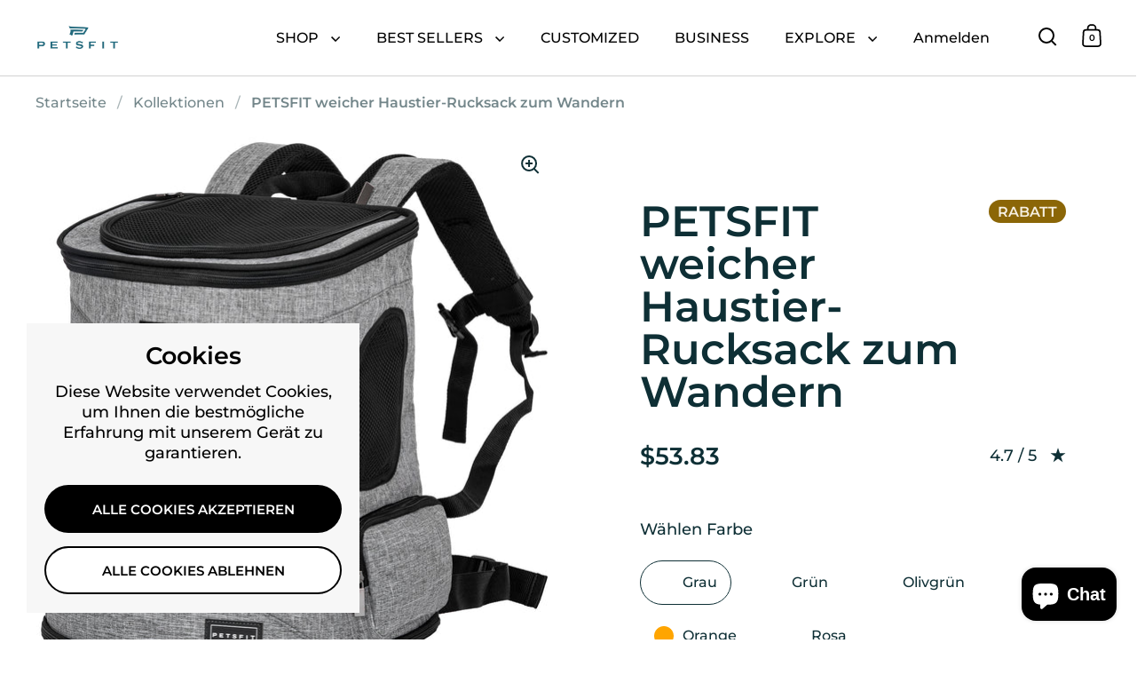

--- FILE ---
content_type: text/html; charset=utf-8
request_url: https://petsfit.com/de/products/petsfit-soft-pet-backpack-carrier-for-hiking
body_size: 66325
content:















<!doctype html><html class="no-js" lang="de" dir="ltr">
<head>

  <meta charset="utf-8">
  <meta name="viewport" content="width=device-width, initial-scale=1.0, height=device-height, minimum-scale=1.0">
  <meta http-equiv="X-UA-Compatible" content="IE=edge"><link rel="shortcut icon" href="//petsfit.com/cdn/shop/files/favicon-logo_abcfa54e-767f-4afa-82d5-1f49a0e3975c.png?crop=center&height=48&v=1733968014&width=48" type="image/png" /><title>Petsfit Weiche Haustier-Rucksack-Tragetasche zum Wandern, Hunde- und Katzen-Tragetasche &ndash; PETSFIT
</title><meta name="description" content="Der Petsfit-Hunderucksackträger ist mit einem Schultergurt sowie einer Taillen- und Brustschnalle ausgestattet, die dazu beitragen, die Belastung zu verringern und zu verhindern, dass die Schultergurte verrutschen, während sich das Haustier bewegt.">

<meta property="og:site_name" content="PETSFIT">
<meta property="og:url" content="https://petsfit.com/de/products/petsfit-soft-pet-backpack-carrier-for-hiking">
<meta property="og:title" content="Petsfit Weiche Haustier-Rucksack-Tragetasche zum Wandern, Hunde- und Katzen-Tragetasche">
<meta property="og:type" content="product">
<meta property="og:description" content="Der Petsfit-Hunderucksackträger ist mit einem Schultergurt sowie einer Taillen- und Brustschnalle ausgestattet, die dazu beitragen, die Belastung zu verringern und zu verhindern, dass die Schultergurte verrutschen, während sich das Haustier bewegt."><meta property="og:image" content="http://petsfit.com/cdn/shop/files/petsfit-cat-backpack-DCC1502030.jpg?v=1748311569">
  <meta property="og:image:secure_url" content="https://petsfit.com/cdn/shop/files/petsfit-cat-backpack-DCC1502030.jpg?v=1748311569">
  <meta property="og:image:width" content="1600">
  <meta property="og:image:height" content="1600"><meta property="og:price:amount" content="53.83">
  <meta property="og:price:currency" content="USD"><meta name="twitter:site" content="@Petsfit"><meta name="twitter:card" content="summary_large_image">
<meta name="twitter:title" content="Petsfit Weiche Haustier-Rucksack-Tragetasche zum Wandern, Hunde- und Katzen-Tragetasche">
<meta name="twitter:description" content="Der Petsfit-Hunderucksackträger ist mit einem Schultergurt sowie einer Taillen- und Brustschnalle ausgestattet, die dazu beitragen, die Belastung zu verringern und zu verhindern, dass die Schultergurte verrutschen, während sich das Haustier bewegt."><script type="application/ld+json">
  [
    {
      "@context": "https://schema.org",
      "@type": "WebSite",
      "name": "PETSFIT",
      "url": "https:\/\/petsfit.com"
    },
    {
      "@context": "https://schema.org",
      "@type": "Organization",
      "name": "PETSFIT",
      "url": "https:\/\/petsfit.com"
    }
  ]
</script>

<script type="application/ld+json">
{
  "@context": "http://schema.org",
  "@type": "BreadcrumbList",
  "itemListElement": [
    {
      "@type": "ListItem",
      "position": 1,
      "name": "Startseite",
      "item": "https://petsfit.com"
    },{
        "@type": "ListItem",
        "position": 2,
        "name": "PETSFIT weicher Haustier-Rucksack zum Wandern ",
        "item": "https://petsfit.com/de/products/petsfit-soft-pet-backpack-carrier-for-hiking"
      }]
}
</script><script type="application/ld+json">{"@context":"http:\/\/schema.org\/","@id":"\/de\/products\/petsfit-soft-pet-backpack-carrier-for-hiking#product","@type":"ProductGroup","brand":{"@type":"Brand","name":"PETSFIT STORE"},"category":"Transportboxen \u0026 -taschen","description":"\n\n ABMESSUNGEN DES HUNDETRAGE-RUCKSACKS: Dieser Petsfit-Haustierrucksack bietet viel Platz und misst 12,6\" L x 11,4\" B x 16,9\" H, perfekt für Katzen, Hunde und Hasen bis zu 22 Pfund\/10 kg\n\n\n SORGEN SIE IHREM HAUSTIER KOMFORT: Unser Hunderucksack ist mit einer stabil verstärkten Struktur ausgestattet, um zu verhindern, dass er auf Reisen auf Ihrem Haustier zusammenfällt. Abnehmbare, kuschelige Matte für eine einfachere Reinigung und damit Ihr Haustier es drinnen genießen kann. 4 Mesh-Fenster sorgen für eine hervorragende Luftzirkulation und Sichtbarkeit Ihres Haustiers unterwegs\n\n HALTEN SIE IHR HAUSTIER SICHER: Der Hunderucksackträger verfügt über einen haltbaren abschließbaren Reißverschluss (in der Öffnung) und einen integrierten Sicherheitsgurt, der verhindert, dass das Haustier aus dem Inneren entweicht, einen verdickten Reißverschluss an der Unterseite, gute Verarbeitung, langlebig und nicht leicht zu beschädigen Pause, um Ihren Haustieren mehr Sicherheit zu bieten\n\n\n REDUZIEREN SIE DAS SCHULTERGEWICHT: Dieser Hunderucksackträger verfügt über einen Schultergurt, eine Taillen- und eine Brustschnalle, die dazu beitragen, die Belastung zu reduzieren und zu verhindern, dass die Schultergurte verrutschen, während sich das Haustier bewegt\n\n Langlebig: Dieser Hunderucksack ist aus besonders strapazierfähigem 600D-Oxford-Stoff gefertigt, sodass Sie sich keine Sorgen mehr über Kratzer oder Nagen durch Ihre Haustiere machen müssen. Die leicht zu faltenden Doppelseitentaschen bieten Platz für Lebensmittel, Wasser und Müllsäcke. Sie können damit kleine Hunde oder Katzen zum Radfahren, Camping, Spazierengehen im Freien oder zum Treffen mit Freunden transportieren \n\n\n\n\n\n\n\n\n\n\n","hasVariant":[{"@id":"\/de\/products\/petsfit-soft-pet-backpack-carrier-for-hiking?variant=42139477344446#variant","@type":"Product","image":"https:\/\/petsfit.com\/cdn\/shop\/files\/petsfit-soft-pet-backpack-carrier-hiking-gray_3.jpg?v=1748311569\u0026width=1920","name":"PETSFIT weicher Haustier-Rucksack zum Wandern  - Grau","offers":{"@id":"\/de\/products\/petsfit-soft-pet-backpack-carrier-for-hiking?variant=42139477344446#offer","@type":"Offer","availability":"http:\/\/schema.org\/InStock","price":"53.83","priceCurrency":"USD","url":"https:\/\/petsfit.com\/de\/products\/petsfit-soft-pet-backpack-carrier-for-hiking?variant=42139477344446"},"sku":"DCC1502030AL"},{"@id":"\/de\/products\/petsfit-soft-pet-backpack-carrier-for-hiking?variant=42139477377214#variant","@type":"Product","image":"https:\/\/petsfit.com\/cdn\/shop\/files\/petsfit-soft-pet-backpack-carrier-hiking_4.jpg?v=1748311569\u0026width=1920","name":"PETSFIT weicher Haustier-Rucksack zum Wandern  - Grün","offers":{"@id":"\/de\/products\/petsfit-soft-pet-backpack-carrier-for-hiking?variant=42139477377214#offer","@type":"Offer","availability":"http:\/\/schema.org\/InStock","price":"55.71","priceCurrency":"USD","url":"https:\/\/petsfit.com\/de\/products\/petsfit-soft-pet-backpack-carrier-for-hiking?variant=42139477377214"},"sku":"DCC1502030AG"},{"@id":"\/de\/products\/petsfit-soft-pet-backpack-carrier-for-hiking?variant=42139477409982#variant","@type":"Product","image":"https:\/\/petsfit.com\/cdn\/shop\/files\/petsfit-soft-pet-backpack-carrier-hiking-green_3.jpg?v=1748311569\u0026width=1920","name":"PETSFIT weicher Haustier-Rucksack zum Wandern  - Olivgrün","offers":{"@id":"\/de\/products\/petsfit-soft-pet-backpack-carrier-for-hiking?variant=42139477409982#offer","@type":"Offer","availability":"http:\/\/schema.org\/InStock","price":"57.90","priceCurrency":"USD","url":"https:\/\/petsfit.com\/de\/products\/petsfit-soft-pet-backpack-carrier-for-hiking?variant=42139477409982"},"sku":"DCC1502030GL"},{"@id":"\/de\/products\/petsfit-soft-pet-backpack-carrier-for-hiking?variant=42139477442750#variant","@type":"Product","image":"https:\/\/petsfit.com\/cdn\/shop\/files\/petsfit-soft-pet-backpack-carrier-hiking-orange.jpg?v=1748311569\u0026width=1920","name":"PETSFIT weicher Haustier-Rucksack zum Wandern  - Orange","offers":{"@id":"\/de\/products\/petsfit-soft-pet-backpack-carrier-for-hiking?variant=42139477442750#offer","@type":"Offer","availability":"http:\/\/schema.org\/InStock","price":"55.43","priceCurrency":"USD","url":"https:\/\/petsfit.com\/de\/products\/petsfit-soft-pet-backpack-carrier-for-hiking?variant=42139477442750"},"sku":"DCC1502030LO"},{"@id":"\/de\/products\/petsfit-soft-pet-backpack-carrier-for-hiking?variant=42139477475518#variant","@type":"Product","image":"https:\/\/petsfit.com\/cdn\/shop\/files\/petsfit-soft-pet-backpack-carrier-hiking-pink2.jpg?v=1748311569\u0026width=1920","name":"PETSFIT weicher Haustier-Rucksack zum Wandern  - Rosa","offers":{"@id":"\/de\/products\/petsfit-soft-pet-backpack-carrier-for-hiking?variant=42139477475518#offer","@type":"Offer","availability":"http:\/\/schema.org\/InStock","price":"56.95","priceCurrency":"USD","url":"https:\/\/petsfit.com\/de\/products\/petsfit-soft-pet-backpack-carrier-for-hiking?variant=42139477475518"},"sku":"DCC1502030AI"}],"name":"PETSFIT weicher Haustier-Rucksack zum Wandern ","productGroupID":"7414263316670","url":"https:\/\/petsfit.com\/de\/products\/petsfit-soft-pet-backpack-carrier-for-hiking"}</script><link rel="canonical" href="https://petsfit.com/de/products/petsfit-soft-pet-backpack-carrier-for-hiking">

  <link rel="preconnect" href="https://cdn.shopify.com"><link rel="preconnect" href="https://fonts.shopifycdn.com" crossorigin><link href="//petsfit.com/cdn/shop/t/47/assets/theme.css?v=5319777557642310611732088654" as="style" rel="preload"><link href="//petsfit.com/cdn/shop/t/47/assets/section-header.css?v=107821480788610317671732088654" as="style" rel="preload"><link href="//petsfit.com/cdn/shop/t/47/assets/component-slider.css?v=8095672625576475451732088653" as="style" rel="preload"><link href="//petsfit.com/cdn/shop/t/47/assets/component-product-item.css?v=67732829052295125411732088653" as="style" rel="preload"><link href="//petsfit.com/cdn/shop/t/47/assets/section-main-product.css?v=178969911974351904171732088654" as="style" rel="preload"><link rel="preload" as="image" href="//petsfit.com/cdn/shop/files/petsfit-cat-backpack-DCC1502030.jpg?v=1748311569&width=480" imagesrcset="//petsfit.com/cdn/shop/files/petsfit-cat-backpack-DCC1502030.jpg?v=1748311569&width=240 240w,//petsfit.com/cdn/shop/files/petsfit-cat-backpack-DCC1502030.jpg?v=1748311569&width=360 360w,//petsfit.com/cdn/shop/files/petsfit-cat-backpack-DCC1502030.jpg?v=1748311569&width=420 420w,//petsfit.com/cdn/shop/files/petsfit-cat-backpack-DCC1502030.jpg?v=1748311569&width=480 480w,//petsfit.com/cdn/shop/files/petsfit-cat-backpack-DCC1502030.jpg?v=1748311569&width=640 640w,//petsfit.com/cdn/shop/files/petsfit-cat-backpack-DCC1502030.jpg?v=1748311569&width=840 840w,//petsfit.com/cdn/shop/files/petsfit-cat-backpack-DCC1502030.jpg?v=1748311569&width=1080 1080w,//petsfit.com/cdn/shop/files/petsfit-cat-backpack-DCC1502030.jpg?v=1748311569&width=1280 1280w,//petsfit.com/cdn/shop/files/petsfit-cat-backpack-DCC1502030.jpg?v=1748311569&width=1540 1540w" imagesizes="(max-width: 1024px) and (orientation: portrait) 100vw, (max-width: 768px) 100vw, 50vw"><link rel="preload" href="//petsfit.com/cdn/fonts/montserrat/montserrat_n6.1326b3e84230700ef15b3a29fb520639977513e0.woff2" as="font" type="font/woff2" crossorigin><link rel="preload" href="//petsfit.com/cdn/fonts/montserrat/montserrat_n5.07ef3781d9c78c8b93c98419da7ad4fbeebb6635.woff2" as="font" type="font/woff2" crossorigin><style>



@font-face {
  font-family: Montserrat;
  font-weight: 600;
  font-style: normal;
  font-display: swap;
  src: url("//petsfit.com/cdn/fonts/montserrat/montserrat_n6.1326b3e84230700ef15b3a29fb520639977513e0.woff2") format("woff2"),
       url("//petsfit.com/cdn/fonts/montserrat/montserrat_n6.652f051080eb14192330daceed8cd53dfdc5ead9.woff") format("woff");
}
@font-face {
  font-family: Montserrat;
  font-weight: 500;
  font-style: normal;
  font-display: swap;
  src: url("//petsfit.com/cdn/fonts/montserrat/montserrat_n5.07ef3781d9c78c8b93c98419da7ad4fbeebb6635.woff2") format("woff2"),
       url("//petsfit.com/cdn/fonts/montserrat/montserrat_n5.adf9b4bd8b0e4f55a0b203cdd84512667e0d5e4d.woff") format("woff");
}
@font-face {
  font-family: Montserrat;
  font-weight: 600;
  font-style: normal;
  font-display: swap;
  src: url("//petsfit.com/cdn/fonts/montserrat/montserrat_n6.1326b3e84230700ef15b3a29fb520639977513e0.woff2") format("woff2"),
       url("//petsfit.com/cdn/fonts/montserrat/montserrat_n6.652f051080eb14192330daceed8cd53dfdc5ead9.woff") format("woff");
}
@font-face {
  font-family: Montserrat;
  font-weight: 500;
  font-style: italic;
  font-display: swap;
  src: url("//petsfit.com/cdn/fonts/montserrat/montserrat_i5.d3a783eb0cc26f2fda1e99d1dfec3ebaea1dc164.woff2") format("woff2"),
       url("//petsfit.com/cdn/fonts/montserrat/montserrat_i5.76d414ea3d56bb79ef992a9c62dce2e9063bc062.woff") format("woff");
}
</style>
<style>

  :root {

    /* Main color scheme */

    --main-text: #0e2f35;
    --main-text-hover: rgba(14, 47, 53, 0.82);
    --main-text-foreground: #fff;
    
    --main-background: #ffffff;
    --main-background-secondary: rgba(14, 47, 53, 0.18);
    --main-background-third: rgba(14, 47, 53, 0.03);
    --main-borders: rgba(14, 47, 53, 0.08);
    --grid-borders: rgba(14, 47, 53, 0.0);

    /* Header & sidebars color scheme */
    
    --header-text: #000000;
    --header-text-foreground: #fff;
    
    --header-background: #ffffff;
    --header-background-secondary: rgba(0, 0, 0, 0.18);
    --header-borders: rgba(0, 0, 0, 0.08);
    --header-grid-borders: rgba(0, 0, 0, 0.18);--cart-image-border: 1px solid #f1f1f1;/* Footer color scheme */

    --footer-text: ;
    --footer-text-foreground: #fff;
    
    --footer-background: ;
    --footer-background-secondary: ;
    --footer-borders: ;

    --grid-image-padding: 0%;
    --grid-image-background: rgba(0,0,0,0);

    /* Buttons radius */

    --buttons-radius: 30px;

    /* Font variables */

    --font-stack-headings: Montserrat, sans-serif;
    --font-weight-headings: 600;
    --font-style-headings: normal;

    --font-stack-body: Montserrat, sans-serif;
    --font-weight-body: 500;--font-weight-body-bold: 600;--font-style-body: normal;

    --base-headings-size: 80;
    --base-headings-line: 1;
    --base-body-size: 18;
    --base-body-line: 1.3;

  }

  select, .regular-select-cover, .facets__disclosure:after {
    background-image: url("data:image/svg+xml,%0A%3Csvg width='14' height='9' viewBox='0 0 14 9' fill='none' xmlns='http://www.w3.org/2000/svg'%3E%3Cpath d='M8.42815 7.47604L7.01394 8.89025L0.528658 2.40497L1.94287 0.990753L8.42815 7.47604Z' fill='rgb(14, 47, 53)'/%3E%3Cpath d='M6.98591 8.89025L5.5717 7.47604L12.057 0.990755L13.4712 2.40497L6.98591 8.89025Z' fill='rgb(14, 47, 53)'/%3E%3C/svg%3E%0A");
  }sidebar-drawer {
    --main-text: #000000;
    --main-text-foreground: #fff;
    --main-background-secondary: rgba(0, 0, 0, 0.18);
    --main-borders: rgba(0, 0, 0, 0.08);
    }
    sidebar-drawer select, sidebar-drawer .regular-select-cover, sidebar-drawer .facets__disclosure:after {
      background-image: url("data:image/svg+xml,%0A%3Csvg width='14' height='9' viewBox='0 0 14 9' fill='none' xmlns='http://www.w3.org/2000/svg'%3E%3Cpath d='M8.42815 7.47604L7.01394 8.89025L0.528658 2.40497L1.94287 0.990753L8.42815 7.47604Z' fill='rgb(0, 0, 0)'/%3E%3Cpath d='M6.98591 8.89025L5.5717 7.47604L12.057 0.990755L13.4712 2.40497L6.98591 8.89025Z' fill='rgb(0, 0, 0)'/%3E%3C/svg%3E%0A");
    }sidebar-drawer {
      --main-background: #dfdfe3;
    }</style><link href="//petsfit.com/cdn/shop/t/47/assets/theme.css?v=5319777557642310611732088654" rel="stylesheet" type="text/css" media="all" />

    
  <script>window.performance && window.performance.mark && window.performance.mark('shopify.content_for_header.start');</script><meta id="shopify-digital-wallet" name="shopify-digital-wallet" content="/62759305406/digital_wallets/dialog">
<meta name="shopify-checkout-api-token" content="8bc7714beb932229c26e75a443525b08">
<meta id="in-context-paypal-metadata" data-shop-id="62759305406" data-venmo-supported="false" data-environment="production" data-locale="de_DE" data-paypal-v4="true" data-currency="USD">
<link rel="alternate" hreflang="x-default" href="https://petsfit.com/products/petsfit-soft-pet-backpack-carrier-for-hiking">
<link rel="alternate" hreflang="en" href="https://petsfit.com/products/petsfit-soft-pet-backpack-carrier-for-hiking">
<link rel="alternate" hreflang="de" href="https://petsfit.com/de/products/petsfit-soft-pet-backpack-carrier-for-hiking">
<link rel="alternate" hreflang="ja" href="https://petsfit.com/ja/products/petsfit-soft-pet-backpack-carrier-for-hiking">
<link rel="alternate" hreflang="es" href="https://petsfit.com/es/products/petsfit-soft-pet-backpack-carrier-for-hiking">
<link rel="alternate" hreflang="nl" href="https://petsfit.com/nl/products/petsfit-soft-pet-backpack-carrier-for-hiking">
<link rel="alternate" hreflang="pl" href="https://petsfit.com/pl/products/petsfit-soft-pet-backpack-carrier-for-hiking">
<link rel="alternate" hreflang="tr" href="https://petsfit.com/tr/products/petsfit-soft-pet-backpack-carrier-for-hiking">
<link rel="alternate" hreflang="fr" href="https://petsfit.com/fr/products/petsfit-soft-pet-backpack-carrier-for-hiking">
<link rel="alternate" type="application/json+oembed" href="https://petsfit.com/de/products/petsfit-soft-pet-backpack-carrier-for-hiking.oembed">
<script async="async" src="/checkouts/internal/preloads.js?locale=de-US"></script>
<script id="shopify-features" type="application/json">{"accessToken":"8bc7714beb932229c26e75a443525b08","betas":["rich-media-storefront-analytics"],"domain":"petsfit.com","predictiveSearch":true,"shopId":62759305406,"locale":"de"}</script>
<script>var Shopify = Shopify || {};
Shopify.shop = "petsfit-store.myshopify.com";
Shopify.locale = "de";
Shopify.currency = {"active":"USD","rate":"1.0"};
Shopify.country = "US";
Shopify.theme = {"name":"PETSFIT-Split","id":141354336446,"schema_name":"Split","schema_version":"4.3.1","theme_store_id":842,"role":"main"};
Shopify.theme.handle = "null";
Shopify.theme.style = {"id":null,"handle":null};
Shopify.cdnHost = "petsfit.com/cdn";
Shopify.routes = Shopify.routes || {};
Shopify.routes.root = "/de/";</script>
<script type="module">!function(o){(o.Shopify=o.Shopify||{}).modules=!0}(window);</script>
<script>!function(o){function n(){var o=[];function n(){o.push(Array.prototype.slice.apply(arguments))}return n.q=o,n}var t=o.Shopify=o.Shopify||{};t.loadFeatures=n(),t.autoloadFeatures=n()}(window);</script>
<script id="shop-js-analytics" type="application/json">{"pageType":"product"}</script>
<script defer="defer" async type="module" src="//petsfit.com/cdn/shopifycloud/shop-js/modules/v2/client.init-shop-cart-sync_D96QZrIF.de.esm.js"></script>
<script defer="defer" async type="module" src="//petsfit.com/cdn/shopifycloud/shop-js/modules/v2/chunk.common_SV6uigsF.esm.js"></script>
<script type="module">
  await import("//petsfit.com/cdn/shopifycloud/shop-js/modules/v2/client.init-shop-cart-sync_D96QZrIF.de.esm.js");
await import("//petsfit.com/cdn/shopifycloud/shop-js/modules/v2/chunk.common_SV6uigsF.esm.js");

  window.Shopify.SignInWithShop?.initShopCartSync?.({"fedCMEnabled":true,"windoidEnabled":true});

</script>
<script>(function() {
  var isLoaded = false;
  function asyncLoad() {
    if (isLoaded) return;
    isLoaded = true;
    var urls = ["https:\/\/na.shgcdn3.com\/pixel-collector.js?shop=petsfit-store.myshopify.com","https:\/\/cdn.adtrace.ai\/facebook-track.js?shop=petsfit-store.myshopify.com"];
    for (var i = 0; i < urls.length; i++) {
      var s = document.createElement('script');
      s.type = 'text/javascript';
      s.async = true;
      s.src = urls[i];
      var x = document.getElementsByTagName('script')[0];
      x.parentNode.insertBefore(s, x);
    }
  };
  if(window.attachEvent) {
    window.attachEvent('onload', asyncLoad);
  } else {
    window.addEventListener('load', asyncLoad, false);
  }
})();</script>
<script id="__st">var __st={"a":62759305406,"offset":28800,"reqid":"70ee5abb-a5d2-4b00-8b21-6f42ad76fbfd-1768558023","pageurl":"petsfit.com\/de\/products\/petsfit-soft-pet-backpack-carrier-for-hiking","u":"2ca9ea0211b1","p":"product","rtyp":"product","rid":7414263316670};</script>
<script>window.ShopifyPaypalV4VisibilityTracking = true;</script>
<script id="captcha-bootstrap">!function(){'use strict';const t='contact',e='account',n='new_comment',o=[[t,t],['blogs',n],['comments',n],[t,'customer']],c=[[e,'customer_login'],[e,'guest_login'],[e,'recover_customer_password'],[e,'create_customer']],r=t=>t.map((([t,e])=>`form[action*='/${t}']:not([data-nocaptcha='true']) input[name='form_type'][value='${e}']`)).join(','),a=t=>()=>t?[...document.querySelectorAll(t)].map((t=>t.form)):[];function s(){const t=[...o],e=r(t);return a(e)}const i='password',u='form_key',d=['recaptcha-v3-token','g-recaptcha-response','h-captcha-response',i],f=()=>{try{return window.sessionStorage}catch{return}},m='__shopify_v',_=t=>t.elements[u];function p(t,e,n=!1){try{const o=window.sessionStorage,c=JSON.parse(o.getItem(e)),{data:r}=function(t){const{data:e,action:n}=t;return t[m]||n?{data:e,action:n}:{data:t,action:n}}(c);for(const[e,n]of Object.entries(r))t.elements[e]&&(t.elements[e].value=n);n&&o.removeItem(e)}catch(o){console.error('form repopulation failed',{error:o})}}const l='form_type',E='cptcha';function T(t){t.dataset[E]=!0}const w=window,h=w.document,L='Shopify',v='ce_forms',y='captcha';let A=!1;((t,e)=>{const n=(g='f06e6c50-85a8-45c8-87d0-21a2b65856fe',I='https://cdn.shopify.com/shopifycloud/storefront-forms-hcaptcha/ce_storefront_forms_captcha_hcaptcha.v1.5.2.iife.js',D={infoText:'Durch hCaptcha geschützt',privacyText:'Datenschutz',termsText:'Allgemeine Geschäftsbedingungen'},(t,e,n)=>{const o=w[L][v],c=o.bindForm;if(c)return c(t,g,e,D).then(n);var r;o.q.push([[t,g,e,D],n]),r=I,A||(h.body.append(Object.assign(h.createElement('script'),{id:'captcha-provider',async:!0,src:r})),A=!0)});var g,I,D;w[L]=w[L]||{},w[L][v]=w[L][v]||{},w[L][v].q=[],w[L][y]=w[L][y]||{},w[L][y].protect=function(t,e){n(t,void 0,e),T(t)},Object.freeze(w[L][y]),function(t,e,n,w,h,L){const[v,y,A,g]=function(t,e,n){const i=e?o:[],u=t?c:[],d=[...i,...u],f=r(d),m=r(i),_=r(d.filter((([t,e])=>n.includes(e))));return[a(f),a(m),a(_),s()]}(w,h,L),I=t=>{const e=t.target;return e instanceof HTMLFormElement?e:e&&e.form},D=t=>v().includes(t);t.addEventListener('submit',(t=>{const e=I(t);if(!e)return;const n=D(e)&&!e.dataset.hcaptchaBound&&!e.dataset.recaptchaBound,o=_(e),c=g().includes(e)&&(!o||!o.value);(n||c)&&t.preventDefault(),c&&!n&&(function(t){try{if(!f())return;!function(t){const e=f();if(!e)return;const n=_(t);if(!n)return;const o=n.value;o&&e.removeItem(o)}(t);const e=Array.from(Array(32),(()=>Math.random().toString(36)[2])).join('');!function(t,e){_(t)||t.append(Object.assign(document.createElement('input'),{type:'hidden',name:u})),t.elements[u].value=e}(t,e),function(t,e){const n=f();if(!n)return;const o=[...t.querySelectorAll(`input[type='${i}']`)].map((({name:t})=>t)),c=[...d,...o],r={};for(const[a,s]of new FormData(t).entries())c.includes(a)||(r[a]=s);n.setItem(e,JSON.stringify({[m]:1,action:t.action,data:r}))}(t,e)}catch(e){console.error('failed to persist form',e)}}(e),e.submit())}));const S=(t,e)=>{t&&!t.dataset[E]&&(n(t,e.some((e=>e===t))),T(t))};for(const o of['focusin','change'])t.addEventListener(o,(t=>{const e=I(t);D(e)&&S(e,y())}));const B=e.get('form_key'),M=e.get(l),P=B&&M;t.addEventListener('DOMContentLoaded',(()=>{const t=y();if(P)for(const e of t)e.elements[l].value===M&&p(e,B);[...new Set([...A(),...v().filter((t=>'true'===t.dataset.shopifyCaptcha))])].forEach((e=>S(e,t)))}))}(h,new URLSearchParams(w.location.search),n,t,e,['guest_login'])})(!0,!0)}();</script>
<script integrity="sha256-4kQ18oKyAcykRKYeNunJcIwy7WH5gtpwJnB7kiuLZ1E=" data-source-attribution="shopify.loadfeatures" defer="defer" src="//petsfit.com/cdn/shopifycloud/storefront/assets/storefront/load_feature-a0a9edcb.js" crossorigin="anonymous"></script>
<script data-source-attribution="shopify.dynamic_checkout.dynamic.init">var Shopify=Shopify||{};Shopify.PaymentButton=Shopify.PaymentButton||{isStorefrontPortableWallets:!0,init:function(){window.Shopify.PaymentButton.init=function(){};var t=document.createElement("script");t.src="https://petsfit.com/cdn/shopifycloud/portable-wallets/latest/portable-wallets.de.js",t.type="module",document.head.appendChild(t)}};
</script>
<script data-source-attribution="shopify.dynamic_checkout.buyer_consent">
  function portableWalletsHideBuyerConsent(e){var t=document.getElementById("shopify-buyer-consent"),n=document.getElementById("shopify-subscription-policy-button");t&&n&&(t.classList.add("hidden"),t.setAttribute("aria-hidden","true"),n.removeEventListener("click",e))}function portableWalletsShowBuyerConsent(e){var t=document.getElementById("shopify-buyer-consent"),n=document.getElementById("shopify-subscription-policy-button");t&&n&&(t.classList.remove("hidden"),t.removeAttribute("aria-hidden"),n.addEventListener("click",e))}window.Shopify?.PaymentButton&&(window.Shopify.PaymentButton.hideBuyerConsent=portableWalletsHideBuyerConsent,window.Shopify.PaymentButton.showBuyerConsent=portableWalletsShowBuyerConsent);
</script>
<script>
  function portableWalletsCleanup(e){e&&e.src&&console.error("Failed to load portable wallets script "+e.src);var t=document.querySelectorAll("shopify-accelerated-checkout .shopify-payment-button__skeleton, shopify-accelerated-checkout-cart .wallet-cart-button__skeleton"),e=document.getElementById("shopify-buyer-consent");for(let e=0;e<t.length;e++)t[e].remove();e&&e.remove()}function portableWalletsNotLoadedAsModule(e){e instanceof ErrorEvent&&"string"==typeof e.message&&e.message.includes("import.meta")&&"string"==typeof e.filename&&e.filename.includes("portable-wallets")&&(window.removeEventListener("error",portableWalletsNotLoadedAsModule),window.Shopify.PaymentButton.failedToLoad=e,"loading"===document.readyState?document.addEventListener("DOMContentLoaded",window.Shopify.PaymentButton.init):window.Shopify.PaymentButton.init())}window.addEventListener("error",portableWalletsNotLoadedAsModule);
</script>

<script type="module" src="https://petsfit.com/cdn/shopifycloud/portable-wallets/latest/portable-wallets.de.js" onError="portableWalletsCleanup(this)" crossorigin="anonymous"></script>
<script nomodule>
  document.addEventListener("DOMContentLoaded", portableWalletsCleanup);
</script>

<script id='scb4127' type='text/javascript' async='' src='https://petsfit.com/cdn/shopifycloud/privacy-banner/storefront-banner.js'></script><link id="shopify-accelerated-checkout-styles" rel="stylesheet" media="screen" href="https://petsfit.com/cdn/shopifycloud/portable-wallets/latest/accelerated-checkout-backwards-compat.css" crossorigin="anonymous">
<style id="shopify-accelerated-checkout-cart">
        #shopify-buyer-consent {
  margin-top: 1em;
  display: inline-block;
  width: 100%;
}

#shopify-buyer-consent.hidden {
  display: none;
}

#shopify-subscription-policy-button {
  background: none;
  border: none;
  padding: 0;
  text-decoration: underline;
  font-size: inherit;
  cursor: pointer;
}

#shopify-subscription-policy-button::before {
  box-shadow: none;
}

      </style>

<script>window.performance && window.performance.mark && window.performance.mark('shopify.content_for_header.end');</script>
  





  <script type="text/javascript">
    
      window.__shgMoneyFormat = window.__shgMoneyFormat || {"USD":{"currency":"USD","currency_symbol":"$","currency_symbol_location":"left","decimal_places":2,"decimal_separator":".","thousands_separator":","}};
    
    window.__shgCurrentCurrencyCode = window.__shgCurrentCurrencyCode || {
      currency: "USD",
      currency_symbol: "$",
      decimal_separator: ".",
      thousands_separator: ",",
      decimal_places: 2,
      currency_symbol_location: "left"
    };
  </script>




  <!-- Google Analytics -->
  <script async src="https://www.googletagmanager.com/gtag/js?id=G-QZ4QH5JBBB"></script>
  <script>
    window.dataLayer = window.dataLayer || [];
    function gtag(){dataLayer.push(arguments);}
    gtag('js', new Date());
    gtag('config', 'G-QZ4QH5JBBB');
  </script>

  <script>
    const rbi = [];
    const ribSetSize = (img) => {
      if ( img.offsetWidth / parseInt(img.dataset.ratio) < img.offsetHeight ) {
        img.setAttribute('sizes', `${Math.ceil(img.offsetHeight * parseInt(img.dataset.ratio))}px`);
      } else {
        img.setAttribute('sizes', `${Math.ceil(img.offsetWidth)}px`);
      }
    }
    function debounce(fn, wait) {
      let t;
      return (...args) => {
        clearTimeout(t);
        t = setTimeout(() => fn.apply(this, args), wait);
      };
    }
    window.KEYCODES = {
      TAB: 9,
      ESC: 27,
      DOWN: 40,
      RIGHT: 39,
      UP: 38,
      LEFT: 37,
      RETURN: 13
    };
    window.addEventListener('resize', debounce(()=>{
      for ( let img of rbi ) {
        ribSetSize(img);
      }
    }, 250));
  </script>

  <script>
    const ProductHeaderHelper = productSelector => {
      const originalHeader = document.querySelector(`${productSelector} .product-header`);
      let duplicateHeader = document.createElement('div');
      duplicateHeader.classList = 'product-header product-header--mobile';
      duplicateHeader.innerHTML = document.querySelector(`${productSelector} product-header`).innerHTML;
      duplicateHeader.querySelector('.price-reviews').id = "";
      document.querySelector(`${productSelector}`).prepend(duplicateHeader);
      const headerObserver = new MutationObserver(mutations=>{
        for ( const mutation of mutations ) {
          duplicateHeader.innerHTML = originalHeader.innerHTML;
        }
      });
      headerObserver.observe(originalHeader,{ attributes: false, childList: true, subtree: true })
    }
  </script><noscript>
    <link rel="stylesheet" href="//petsfit.com/cdn/shop/t/47/assets/theme-noscript.css?v=143651147855901250301732088654">
  </noscript>

  <script src="//petsfit.com/cdn/shop/t/47/assets/component-video-background.js?v=144337521800850417181732088653" defer></script>
  <script type="text/javascript">
    (function(c,l,a,r,i,t,y){
        c[a]=c[a]||function(){(c[a].q=c[a].q||[]).push(arguments)};
        t=l.createElement(r);t.async=1;t.src="https://www.clarity.ms/tag/"+i;
        y=l.getElementsByTagName(r)[0];y.parentNode.insertBefore(t,y);
    })(window, document, "clarity", "script", "n0copl455w");
</script>


  

<script type="text/javascript">
  
    window.SHG_CUSTOMER = null;
  
</script>







<!-- BEGIN app block: shopify://apps/tolstoy-shoppable-video-quiz/blocks/widget-block/06fa8282-42ff-403e-b67c-1936776aed11 -->




                






















  <link
    rel="preload"
    fetchpriority="high"
    type="image/webp"
    as="image"
    href=""
    media="only screen and (min-width: 575px)"
  >
  <link
    rel="preload"
    fetchpriority="high"
    type="image/webp"
    as="image"
    href=""
    media="only screen and (max-width: 575px)"
  >


<script
  type="module"
  async
  src="https://widget.gotolstoy.com/we/widget.js"
  data-shop=petsfit-store.myshopify.com
  data-app-key=5ed3ceb9-b526-48ec-81be-99f98c25f432
  data-should-use-cache=true
  data-cache-version=19b54c0a80a
  data-product-gallery-projects="[]"
  data-collection-gallery-projects="[]"
  data-product-id=7414263316670
  data-template-name="product.dcc1502030"
  data-ot-ignore
>
</script>
<script
  type="text/javascript"
  nomodule
  async
  src="https://widget.gotolstoy.com/widget/widget.js"
  data-shop=petsfit-store.myshopify.com
  data-app-key=5ed3ceb9-b526-48ec-81be-99f98c25f432
  data-should-use-cache=true
  data-cache-version=19b54c0a80a
  data-product-gallery-projects="[]"
  data-collection-gallery-projects="[]"
  data-product-id=7414263316670
  data-collection-id=""
  data-template-name="product.dcc1502030"
  data-ot-ignore
></script>
<script
  type="module"
  async
  src="https://play.gotolstoy.com/widget-v2/widget.js"
  id="tolstoy-widget-script"
  data-shop=petsfit-store.myshopify.com
  data-app-key=5ed3ceb9-b526-48ec-81be-99f98c25f432
  data-should-use-cache=true
  data-cache-version=19b54c0a80a
  data-product-gallery-projects="[]"
  data-collection-gallery-projects="[]"
  data-product-id=7414263316670
  data-collection-id=""
  data-shop-assistant-enabled="false"
  data-search-bar-widget-enabled="false"
  data-template-name="product.dcc1502030"
  data-customer-id=""
  data-ot-ignore
></script>
<script>
  window.tolstoyCurrencySymbol = '$';
  window.tolstoyMoneyFormat = '<span class="notranslate ht-money">${{amount}}</span>';
</script>
<script>
  window.tolstoyDebug = {
    enable: () => {
      fetch('/cart/update.js', {
        method: 'POST',
        headers: { 'Content-Type': 'application/json' },
        body: JSON.stringify({ attributes: { TolstoyDebugEnabled: 'true' } })
      })
      .then(response => response.json())
      .then(() => window.location.reload());
    },
    disable: () => {
      fetch('/cart/update.js', {
        method: 'POST',
        headers: { 'Content-Type': 'application/json' },
        body: JSON.stringify({ attributes: { TolstoyDebugEnabled: null } })
      })
      .then(response => response.json())
      .then(() => window.location.reload())
    },
    status: async () => {
      const response = await fetch('/cart.js');
      const json = await response.json();
      console.log(json.attributes);
    }
  }
</script>

<!-- END app block --><!-- BEGIN app block: shopify://apps/capi-facebook-pixel-meta-api/blocks/facebook-ads-pixels/4ad3004f-fa0b-4587-a4f1-4d8ce89e9fbb -->









<script>
    window.__adTraceFacebookPaused = ``;
    window.__adTraceFacebookServerSideApiEnabled = `true`;
    window.__adTraceShopifyDomain = `https://petsfit.com`;
    window.__adTraceIsProductPage = `product.dcc1502030`.includes("product");
    window.__adTraceShopCurrency = `USD`;
    window.__adTraceProductInfo = {
        "id": "7414263316670",
        "name": `PETSFIT weicher Haustier-Rucksack zum Wandern `,
        "price": "53.83",
        "url": "/de/products/petsfit-soft-pet-backpack-carrier-for-hiking",
        "description": "\u003cul class=\"a-unordered-list a-vertical a-spacing-none\" data-mce-fragment=\"1\"\u003e\n\n\u003cli class=\"a-spacing-small\" data-mce-fragment=\"1\"\u003e \u003cspan class=\"a-list-item a-size-base\" data-mce-fragment=\"1\"\u003e\u003cstrong\u003eABMESSUNGEN DES HUNDETRAGE-RUCKSACKS:\u003c\/strong\u003e Dieser Petsfit-Haustierrucksack bietet viel Platz und misst 12,6\" L x 11,4\" B x 16,9\" H, perfekt für Katzen, Hunde und Hasen bis zu 22 Pfund\/10 kg\u003c\/span\u003e\n\u003c\/li\u003e\n\n \u003cli class=\"a-spacing-small\" data-mce-fragment=\"1\"\u003e\u003cspan class=\"a-list-item a-size-base\" data-mce-fragment=\"1\"\u003e\u003cstrong\u003eSORGEN SIE IHREM HAUSTIER KOMFORT:\u003c\/strong\u003e Unser Hunderucksack ist mit einer stabil verstärkten Struktur ausgestattet, um zu verhindern, dass er auf Reisen auf Ihrem Haustier zusammenfällt. Abnehmbare, kuschelige Matte für eine einfachere Reinigung und damit Ihr Haustier es drinnen genießen kann. 4 Mesh-Fenster sorgen für eine hervorragende Luftzirkulation und Sichtbarkeit Ihres Haustiers unterwegs\u003c\/span\u003e\u003c\/li\u003e\n\n\u003cli class=\"a-spacing-small\" data-mce-fragment=\"1\"\u003e \u003cspan class=\"a-list-item a-size-base\" data-mce-fragment=\"1\"\u003e\u003cstrong\u003eHALTEN SIE IHR HAUSTIER SICHER:\u003c\/strong\u003e Der Hunderucksackträger verfügt über einen haltbaren abschließbaren Reißverschluss (in der Öffnung) und einen integrierten Sicherheitsgurt, der verhindert, dass das Haustier aus dem Inneren entweicht, einen verdickten Reißverschluss an der Unterseite, gute Verarbeitung, langlebig und nicht leicht zu beschädigen Pause, um Ihren Haustieren mehr Sicherheit zu bieten\u003c\/span\u003e\n\u003c\/li\u003e\n\n \u003cli class=\"a-spacing-small\" data-mce-fragment=\"1\"\u003e\u003cspan class=\"a-list-item a-size-base\" data-mce-fragment=\"1\"\u003e\u003cstrong\u003eREDUZIEREN SIE DAS SCHULTERGEWICHT:\u003c\/strong\u003e Dieser Hunderucksackträger verfügt über einen Schultergurt, eine Taillen- und eine Brustschnalle, die dazu beitragen, die Belastung zu reduzieren und zu verhindern, dass die Schultergurte verrutschen, während sich das Haustier bewegt\u003c\/span\u003e\u003c\/li\u003e\n\n\u003cli class=\"a-spacing-small\" data-mce-fragment=\"1\"\u003e \u003cspan class=\"a-list-item a-size-base\" data-mce-fragment=\"1\"\u003e\u003cstrong\u003eLanglebig:\u003c\/strong\u003e Dieser Hunderucksack ist aus besonders strapazierfähigem 600D-Oxford-Stoff gefertigt, sodass Sie sich keine Sorgen mehr über Kratzer oder Nagen durch Ihre Haustiere machen müssen. Die leicht zu faltenden Doppelseitentaschen bieten Platz für Lebensmittel, Wasser und Müllsäcke. Sie können damit kleine Hunde oder Katzen zum Radfahren, Camping, Spazierengehen im Freien oder zum Treffen mit Freunden transportieren\u003c\/span\u003e \u003c\/li\u003e\n\n\n\u003c\/ul\u003e\n\n\u003cdiv style=\"text-align: left;\"\u003e\u003cimg style=\"margin-bottom: 16px; float: none;\" alt=\"PETSFIT Weicher Haustier-Rucksackträger zum Wandern-01\" src=\"https:\/\/cdn.shopify.com\/s\/files\/1\/0627\/5930\/5406\/files\/PETSFIT_Soft_Pet_Backpack_Carrier_for_Hiking-01_1024x1024.jpg?v=1710922303\"\u003e\u003c\/div\u003e\n\n\u003cdiv style=\"text-align: left;\"\u003e\n\n\u003cimg alt=\"PETSFIT Weicher Haustier-Rucksackträger zum Wandern-02\" src=\"https:\/\/cdn.shopify.com\/s\/files\/1\/0627\/5930\/5406\/files\/PETSFIT_Soft_Pet_Backpack_Carrier_for_Hiking-04_1024x1024.jpg?v=1710922303\" style=\"margin-bottom: 16px; float: none;\"\u003e\u003cimg src=\"https:\/\/cdn.shopify.com\/s\/files\/1\/0627\/5930\/5406\/files\/PETSFIT_Soft_Pet_Backpack_Carrier_for_Hiking-02_1024x1024.jpg?v=1710922303\" alt=\"PETSFIT Weicher Haustier-Rucksackträger zum Wandern-03\" style=\"margin-bottom: 16px; float: none;\" data-mce-fragment=\"1\" data-mce-src=\"https:\/\/cdn.shopify.com\/s\/files\/1\/0627\/5930\/5406\/files\/PETSFIT_Soft_Pet_Backpack_Carrier_for_Hiking-02.jpg?v=1710922303\"\u003e\u003cimg src=\"https:\/\/cdn.shopify.com\/s\/files\/1\/0627\/5930\/5406\/files\/PETSFIT_Soft_Pet_Backpack_Carrier_for_Hiking-03_1024x1024.jpg?v=1710922303\" alt=\"PETSFIT Weicher Haustier-Rucksackträger zum Wandern-04\" style=\"margin-bottom: 16px; float: none;\" data-mce-fragment=\"1\" data-mce-src=\"https:\/\/cdn.shopify.com\/s\/files\/1\/0627\/5930\/5406\/files\/PETSFIT_Soft_Pet_Backpack_Carrier_for_Hiking-03.jpg?v=1710922303\"\u003e\u003cimg src=\"https:\/\/cdn.shopify.com\/s\/files\/1\/0627\/5930\/5406\/files\/PETSFIT_Soft_Pet_Backpack_Carrier_for_Hiking-05_1024x1024.jpg?v=1710922303\" alt=\"PETSFIT Weicher Haustier-Rucksackträger zum Wandern-05\" style=\"margin-bottom: 16px; float: none;\" data-mce-fragment=\"1\" data-mce-src=\"https:\/\/cdn.shopify.com\/s\/files\/1\/0627\/5930\/5406\/files\/PETSFIT_Soft_Pet_Backpack_Carrier_for_Hiking-05.jpg?v=1710922303\"\u003e\u003cimg src=\"https:\/\/cdn.shopify.com\/s\/files\/1\/0627\/5930\/5406\/files\/PETSFIT_Soft_Pet_Backpack_Carrier_for_Hiking-06_1024x1024.jpg?v=1710922303\" alt=\"PETSFIT Weicher Haustier-Rucksackträger zum Wandern-06\" style=\"margin-bottom: 16px; float: none;\" data-mce-fragment=\"1\" data-mce-src=\"https:\/\/cdn.shopify.com\/s\/files\/1\/0627\/5930\/5406\/files\/PETSFIT_Soft_Pet_Backpack_Carrier_for_Hiking-06.jpg?v=1710922303\"\u003e\n\n\u003c\/div\u003e",
        "image": "//petsfit.com/cdn/shop/files/petsfit-cat-backpack-DCC1502030.jpg?v=1748311569"
    };
    
</script>
<!-- END app block --><!-- BEGIN app block: shopify://apps/gsc-countdown-timer/blocks/countdown-bar/58dc5b1b-43d2-4209-b1f3-52aff31643ed --><style>
  .gta-block__error {
    display: flex;
    flex-flow: column nowrap;
    gap: 12px;
    padding: 32px;
    border-radius: 12px;
    margin: 12px 0;
    background-color: #fff1e3;
    color: #412d00;
  }

  .gta-block__error-title {
    font-size: 18px;
    font-weight: 600;
    line-height: 28px;
  }

  .gta-block__error-body {
    font-size: 14px;
    line-height: 24px;
  }
</style>

<script>
  (function () {
    try {
      window.GSC_COUNTDOWN_META = {
        product_collections: [{"id":320227541182,"handle":"adventure-runs-deep-in-every-shade-of-green","updated_at":"2026-01-14T20:14:19+08:00","published_at":"2025-06-06T18:35:54+08:00","sort_order":"manual","template_suffix":"","published_scope":"web","title":"Adventure Runs Deep in Every Shade of Green","body_html":"","image":{"created_at":"2025-06-07T13:45:28+08:00","alt":null,"width":1440,"height":960,"src":"\/\/petsfit.com\/cdn\/shop\/collections\/petsfit-green-collection.jpg?v=1749275128"}},{"id":321078427838,"handle":"best-sellers-2","updated_at":"2026-01-15T20:13:32+08:00","published_at":"2025-07-04T17:39:23+08:00","sort_order":"manual","template_suffix":"","published_scope":"web","title":"Best Sellers--Backpack","body_html":"","image":{"created_at":"2025-07-04T17:41:16+08:00","alt":null,"width":800,"height":500,"src":"\/\/petsfit.com\/cdn\/shop\/collections\/petsfit-cat-backpack-hiking-adventure..jpg?v=1751622076"}},{"id":303025324222,"handle":"cloth","title":"Cloth","updated_at":"2026-01-15T20:13:32+08:00","body_html":"","published_at":"2024-04-25T14:33:20+08:00","sort_order":"best-selling","template_suffix":"","disjunctive":false,"rules":[{"column":"tag","relation":"equals","condition":"cloth"}],"published_scope":"web"},{"id":288197804222,"handle":"dog-supplies","title":"Dogs","updated_at":"2026-01-15T20:13:32+08:00","body_html":"","published_at":"2022-09-21T17:34:24+08:00","sort_order":"manual","template_suffix":"","disjunctive":true,"rules":[{"column":"tag","relation":"equals","condition":"Dog"},{"column":"tag","relation":"equals","condition":"pet"}],"published_scope":"web"},{"id":288809910462,"handle":"pet-supplies-for-cat","title":"Cats","updated_at":"2026-01-15T20:13:32+08:00","body_html":"\u003c!----\u003e","published_at":"2022-10-11T09:45:30+08:00","sort_order":"manual","template_suffix":"","disjunctive":false,"rules":[{"column":"tag","relation":"equals","condition":"Cat"}],"published_scope":"web"},{"id":288892420286,"handle":"travel","title":"Travel Series","updated_at":"2026-01-15T20:13:32+08:00","body_html":"\u003c!----\u003e","published_at":"2022-10-13T17:13:30+08:00","sort_order":"manual","template_suffix":"","disjunctive":true,"rules":[{"column":"tag","relation":"equals","condition":"Travel"},{"column":"tag","relation":"equals","condition":"Car"}],"published_scope":"web"},{"id":289714766014,"handle":"backpack","title":"Cat Backpack","updated_at":"2026-01-15T20:13:32+08:00","body_html":"\u003c!----\u003e","published_at":"2022-11-28T11:47:01+08:00","sort_order":"manual","template_suffix":"template_full_width","disjunctive":false,"rules":[{"column":"tag","relation":"equals","condition":"Backpack"}],"published_scope":"web"},{"id":319440814270,"handle":"shop-customer-favorites-homepage","updated_at":"2026-01-15T20:13:32+08:00","published_at":"2025-05-09T17:14:40+08:00","sort_order":"manual","template_suffix":"","published_scope":"web","title":"SHOP CUSTOMER FAVORITES | Homepage","body_html":""},{"id":288892551358,"handle":"pet-carrier-bag","title":"Pet Carrier Bag","updated_at":"2026-01-15T20:13:32+08:00","body_html":"\u003c!----\u003e","published_at":"2022-10-13T17:24:18+08:00","sort_order":"manual","template_suffix":"","disjunctive":false,"rules":[{"column":"tag","relation":"equals","condition":"Bag"}],"published_scope":"web"}],
        product_tags: ["Backpack","Bag","BF2024","Cat","cloth","Dog","Travel"],
      };

      const widgets = [{"key":"GSC-LARGE-uBeLZauGviCR","type":"banner","timer":{"date":"2025-08-01T23:00:00.000+08:00","mode":"date","hours":72,"onEnd":"restart","minutes":0,"seconds":0,"recurring":{"endHours":0,"endMinutes":0,"repeatDays":[],"startHours":0,"startMinutes":0},"scheduling":{"end":null,"start":null}},"content":{"align":"left","items":[{"id":"text-UYCgmkntnUET","type":"text","align":"left","color":"#e0e0e0","value":" Fresh Drop In","enabled":true,"padding":{"mobile":{},"desktop":{}},"fontFamily":"font1","fontWeight":"600","textTransform":"uppercase","mobileFontSize":"20px","desktopFontSize":"38px","mobileLineHeight":"1.3","desktopLineHeight":"1.4","mobileLetterSpacing":"-0.8px","desktopLetterSpacing":"0.3px"},{"id":"text-hqXSOhLReYYQ","type":"text","align":"left","color":"#ffffff","value":"","enabled":false,"padding":{"mobile":{},"desktop":{"bottom":"6px"}},"fontFamily":"font1","fontWeight":"400","textTransform":"lowercase","mobileFontSize":"8px","desktopFontSize":"24px","mobileLineHeight":"0.8","desktopLineHeight":"1","mobileLetterSpacing":"-0.3px","desktopLetterSpacing":"0"},{"id":"timer-rbKsEChlKUqh","type":"timer","view":"custom","border":{"size":"2px","color":"#f8f8f8","enabled":true},"digits":{"color":"#e0e0e0","fontSize":"61px","fontFamily":"font3","fontWeight":"600"},"labels":{"days":"Days","color":"#f8f8f8","hours":"Hours","enabled":true,"minutes":"Minutes","seconds":"Seconds","fontSize":"16px","fontFamily":"font3","fontWeight":"400","textTransform":"uppercase"},"layout":"separate","margin":{"mobile":{},"desktop":{}},"radius":{"value":"16px","enabled":false},"shadow":{"type":"","color":"black","enabled":true},"enabled":true,"padding":{"mobile":{"top":"0px","bottom":"0px"},"desktop":{"top":"0px","bottom":"0px"}},"fontSize":{"mobile":"14px","desktop":"18px"},"separator":{"type":"colon","color":"#f8f8f8","enabled":true},"background":{"blur":"0px","color":"#218ac1","enabled":false},"unitFormat":"d:h:m:s","mobileWidth":"47%","desktopWidth":"54%"},{"id":"button-MvTveXWODBnC","href":"https:\/\/shopify.com","type":"button","label":"Shop now","width":"content","border":{"size":"2px","color":"#000000","enabled":false},"margin":{"mobile":{"top":"0px","left":"0px","right":"0px","bottom":"0px"},"desktop":{"top":"0px","left":"0px","right":"0px","bottom":"0px"}},"radius":{"value":"12px","enabled":false},"target":"_self","enabled":false,"padding":{"mobile":{"top":"16px","left":"40px","right":"40px","bottom":"16px"},"desktop":{"top":"20px","left":"48px","right":"48px","bottom":"20px"}},"textColor":"#0f6908","background":{"blur":"0px","color":"#a6ffa5","enabled":true},"fontFamily":"font3","fontWeight":"600","textTransform":"unset","mobileFontSize":"14px","desktopFontSize":"14px","mobileLetterSpacing":"0","desktopLetterSpacing":"0"},{"id":"coupon-uQdSpbNSqsvs","code":"PASTE YOUR CODE","icon":{"type":"discount-star","enabled":true},"type":"coupon","label":"Save 35%","action":"copy","border":{"size":"1px","color":"#c9e6c9","enabled":true},"margin":{"mobile":{"top":"0px","left":"0px","right":"0px","bottom":"0px"},"desktop":{"top":"0px","left":"0px","right":"0px","bottom":"0px"}},"radius":{"value":"10px","enabled":false},"enabled":false,"padding":{"mobile":{"top":"10px","left":"20px","right":"20px","bottom":"10px"},"desktop":{"top":"16px","left":"40px","right":"40px","bottom":"16px"}},"textColor":"#f8f8f8","background":{"blur":"0px","color":"#ffffff","enabled":true},"fontFamily":"font2","fontWeight":"600","textTransform":"uppercase","mobileFontSize":"12px","desktopFontSize":"14px"}],"border":{"size":"1px","color":"#ffffff","enabled":false},"layout":"column","margin":{"mobile":{"top":"0px","left":"0px","right":"0px","bottom":"0px"},"desktop":{"top":"0px","left":"0px","right":"0px","bottom":"0px"}},"radius":{"value":"16px","enabled":true},"padding":{"mobile":{"top":"0px","left":"0px","right":"0px","bottom":"0px"},"desktop":{"top":"0px","left":"0px","right":"0px","bottom":"0px"}},"mobileGap":"21px","background":{"src":null,"blur":"5px","source":"color","bgColor":"#ffffff","enabled":false,"overlayColor":"rgba(0,0,0,0)"},"desktopGap":"30px","mobileWidth":"100%","desktopWidth":"724px","backgroundClick":{"url":"","target":"_self","enabled":false}},"enabled":false,"general":{"font1":"Verdana, sans-serif","font2":"Courier New, monospace","font3":"inherit","preset":"large12","breakpoint":"672px"},"section":{"border":{"size":"1px","color":"#000000","enabled":false},"margin":{"mobile":{},"desktop":{}},"radius":{"value":"12px","enabled":false},"padding":{"mobile":{"top":"10px","left":"20px","right":"20px","bottom":"25px"},"desktop":{"top":"44px","left":"44px","right":"44px","bottom":"44px"}},"background":{"src":"https:\/\/cdn.shopify.com\/s\/files\/1\/0627\/5930\/5406\/files\/banner-1600x1600.jpg?v=1751613762","blur":"0px","source":"url","bgColor":"#ffffff","enabled":true,"overlayColor":"rgba(0,0,0,0.25)"},"mobileHeight":"144%","desktopHeight":"40%","contentMobilePosition":"bottom-center","contentDesktopPosition":"bottom-left"},"userCss":"","targeting":null},{"bar":{"sticky":true,"justify":"center","position":"top","closeButton":{"color":"#bdbdbd","enabled":true}},"key":"GSC-BAR-nrouriHrMHlc","type":"bar","timer":{"date":"2026-01-04T23:59:00.000+08:00","mode":"date","hours":72,"onEnd":"hide","minutes":0,"seconds":0,"recurring":{"endHours":0,"endMinutes":0,"repeatDays":[],"startHours":0,"startMinutes":0},"scheduling":{"end":null,"start":null}},"content":{"align":"center","items":[{"id":"text-kMvXzgKBStfg","type":"text","align":"left","color":"#000000","value":"Christmas Sale","enabled":true,"padding":{"mobile":{},"desktop":{}},"fontFamily":"font1","fontWeight":"700","textTransform":"unset","mobileFontSize":"16px","desktopFontSize":"19px","mobileLineHeight":"1.3","desktopLineHeight":"1.2","mobileLetterSpacing":"0","desktopLetterSpacing":"0"},{"id":"text-EOGANLLSgIqj","type":"text","align":"left","color":"#000000","value":"SITE-WIDE 20%OFF-NO CODE","enabled":true,"padding":{"mobile":{},"desktop":{}},"fontFamily":"font1","fontWeight":"400","textTransform":"unset","mobileFontSize":"12px","desktopFontSize":"15px","mobileLineHeight":"1.3","desktopLineHeight":"1.3","mobileLetterSpacing":"0","desktopLetterSpacing":"0"},{"id":"timer-aLkAsNZxhfaC","type":"timer","view":"custom","border":{"size":"2px","color":"#FFFFFF","enabled":false},"digits":{"color":"#000000","fontSize":"60px","fontFamily":"font2","fontWeight":"600"},"labels":{"days":"Days","color":"#000000","hours":"Hours","enabled":true,"minutes":"Minutes","seconds":"Seconds","fontSize":"24px","fontFamily":"font3","fontWeight":"500","textTransform":"unset"},"layout":"separate","margin":{"mobile":{},"desktop":{}},"radius":{"value":"16px","enabled":false},"shadow":{"type":"","color":"black","enabled":true},"enabled":true,"padding":{"mobile":{},"desktop":{"top":"0px"}},"fontSize":{"mobile":"14px","desktop":"18px"},"separator":{"type":"colon","color":"#000000","enabled":true},"background":{"blur":"2px","color":"#eeeeee","enabled":false},"unitFormat":"d:h:m:s","mobileWidth":"160px","desktopWidth":"224px"},{"id":"button-NCkZpyRkrTlv","href":"https:\/\/shopify.com","type":"button","label":"Shop now","width":"content","border":{"size":"2px","color":"#000000","enabled":false},"margin":{"mobile":{"top":"0px","left":"0px","right":"0px","bottom":"0px"},"desktop":{"top":"0px","left":"0px","right":"0px","bottom":"0px"}},"radius":{"value":"8px","enabled":true},"target":"_self","enabled":false,"padding":{"mobile":{"top":"8px","left":"12px","right":"12px","bottom":"8px"},"desktop":{"top":"12px","left":"32px","right":"32px","bottom":"12px"}},"textColor":"#ffffff","background":{"blur":"0px","color":"#000000","enabled":true},"fontFamily":"font1","fontWeight":"500","textTransform":"unset","mobileFontSize":"12px","desktopFontSize":"14px","mobileLetterSpacing":"0","desktopLetterSpacing":"0"},{"id":"coupon-bzpCfHGBZzeQ","code":"PASTE YOUR CODE","icon":{"type":"discount-star","enabled":true},"type":"coupon","label":"Save 35%","action":"copy","border":{"size":"1px","color":"#9e9e9e","enabled":true},"margin":{"mobile":{"top":"0px","left":"0px","right":"0px","bottom":"0px"},"desktop":{"top":"0px","left":"0px","right":"0px","bottom":"0px"}},"radius":{"value":"6px","enabled":true},"enabled":false,"padding":{"mobile":{"top":"4px","left":"12px","right":"12px","bottom":"4px"},"desktop":{"top":"8px","left":"16px","right":"16px","bottom":"8px"}},"textColor":"#000000","background":{"blur":"0px","color":"#eeeeee","enabled":true},"fontFamily":"font1","fontWeight":"600","textTransform":"uppercase","mobileFontSize":"12px","desktopFontSize":"14px"}],"border":{"size":"1px","color":"#000000","enabled":false},"layout":"column","margin":{"mobile":{"top":"0px","left":"0px","right":"0px","bottom":"0px"},"desktop":{"top":"0px","left":"0px","right":"0px","bottom":"0px"}},"radius":{"value":"8px","enabled":false},"padding":{"mobile":{"top":"4px","left":"0px","right":"0px","bottom":"4px"},"desktop":{"top":"8px","left":"28px","right":"28px","bottom":"8px"}},"mobileGap":"6px","background":{"src":null,"blur":"0px","source":"color","bgColor":"#ffffff","enabled":true,"overlayColor":"rgba(0,0,0,0)"},"desktopGap":"24px","mobileWidth":"100%","desktopWidth":"400px","backgroundClick":{"url":"","target":"_self","enabled":false}},"enabled":false,"general":{"font1":"inherit","font2":"inherit","font3":"inherit","preset":"bar1","breakpoint":"768px"},"section":null,"userCss":"","targeting":{"geo":null,"pages":{"cart":true,"home":true,"other":true,"password":false,"products":{"mode":"all","tags":[],"enabled":true,"specificProducts":[],"productsInCollections":[]},"collections":{"mode":"all","items":[],"enabled":true}}}},{"bar":{"sticky":true,"justify":"center","position":"top","closeButton":{"color":"#bdbdbd","enabled":true}},"key":"GSC-BAR-UArYZBzKQxGe","type":"bar","timer":{"date":"2025-08-01T08:00:00.000+08:00","mode":"date","hours":72,"onEnd":"restart","minutes":0,"seconds":0,"recurring":{"endHours":0,"endMinutes":0,"repeatDays":[],"startHours":0,"startMinutes":0},"scheduling":{"end":null,"start":null}},"content":{"align":"center","items":[{"id":"text-KkZvHxOLjOXq","type":"text","align":"left","color":"#000000","value":"New Release Countdown","enabled":true,"padding":{"mobile":{},"desktop":{}},"fontFamily":"font1","fontWeight":"700","textTransform":"unset","mobileFontSize":"16px","desktopFontSize":"24px","mobileLineHeight":"1.3","desktopLineHeight":"1.2","mobileLetterSpacing":"0","desktopLetterSpacing":"0"},{"id":"text-IzbzhMDMqUHO","type":"text","align":"left","color":"#000000","value":"Adventure Awaits","enabled":true,"padding":{"mobile":{},"desktop":{"top":"5px","bottom":"5px"}},"fontFamily":"font1","fontWeight":"400","textTransform":"unset","mobileFontSize":"12px","desktopFontSize":"15px","mobileLineHeight":"1.3","desktopLineHeight":"1.3","mobileLetterSpacing":"0","desktopLetterSpacing":"0"},{"id":"timer-rUGhEGPHOxSF","type":"timer","view":"custom","border":{"size":"2px","color":"#FFFFFF","enabled":false},"digits":{"color":"#000000","fontSize":"60px","fontFamily":"font2","fontWeight":"600"},"labels":{"days":"Days","color":"#000000","hours":"Hours","enabled":true,"minutes":"Minutes","seconds":"Seconds","fontSize":"24px","fontFamily":"font3","fontWeight":"500","textTransform":"unset"},"layout":"separate","margin":{"mobile":{},"desktop":{}},"radius":{"value":"16px","enabled":false},"shadow":{"type":"","color":"black","enabled":true},"enabled":true,"padding":{"mobile":{},"desktop":{"top":"0px"}},"fontSize":{"mobile":"14px","desktop":"18px"},"separator":{"type":"colon","color":"#000000","enabled":true},"background":{"blur":"2px","color":"#eeeeee","enabled":false},"unitFormat":"d:h:m:s","mobileWidth":"160px","desktopWidth":"224px"},{"id":"button-tWyolNKHEQRV","href":"https:\/\/shopify.com","type":"button","label":"Shop now","width":"content","border":{"size":"2px","color":"#000000","enabled":false},"margin":{"mobile":{"top":"0px","left":"0px","right":"0px","bottom":"0px"},"desktop":{"top":"0px","left":"0px","right":"0px","bottom":"0px"}},"radius":{"value":"8px","enabled":true},"target":"_self","enabled":false,"padding":{"mobile":{"top":"8px","left":"12px","right":"12px","bottom":"8px"},"desktop":{"top":"12px","left":"32px","right":"32px","bottom":"12px"}},"textColor":"#ffffff","background":{"blur":"0px","color":"#000000","enabled":true},"fontFamily":"font1","fontWeight":"500","textTransform":"unset","mobileFontSize":"12px","desktopFontSize":"14px","mobileLetterSpacing":"0","desktopLetterSpacing":"0"},{"id":"coupon-lViUqObvRDRQ","code":"PASTE YOUR CODE","icon":{"type":"discount-star","enabled":true},"type":"coupon","label":"Save 35%","action":"copy","border":{"size":"1px","color":"#9e9e9e","enabled":true},"margin":{"mobile":{"top":"0px","left":"0px","right":"0px","bottom":"0px"},"desktop":{"top":"0px","left":"0px","right":"0px","bottom":"0px"}},"radius":{"value":"6px","enabled":true},"enabled":false,"padding":{"mobile":{"top":"4px","left":"12px","right":"12px","bottom":"4px"},"desktop":{"top":"8px","left":"16px","right":"16px","bottom":"8px"}},"textColor":"#000000","background":{"blur":"0px","color":"#eeeeee","enabled":true},"fontFamily":"font1","fontWeight":"600","textTransform":"uppercase","mobileFontSize":"12px","desktopFontSize":"14px"}],"border":{"size":"1px","color":"#000000","enabled":false},"layout":"column","margin":{"mobile":{"top":"0px","left":"0px","right":"0px","bottom":"0px"},"desktop":{"top":"0px","left":"0px","right":"0px","bottom":"0px"}},"radius":{"value":"8px","enabled":false},"padding":{"mobile":{"top":"4px","left":"0px","right":"0px","bottom":"4px"},"desktop":{"top":"8px","left":"28px","right":"28px","bottom":"8px"}},"mobileGap":"6px","background":{"src":null,"blur":"0px","source":"color","bgColor":"#ffffff","enabled":true,"overlayColor":"rgba(0,0,0,0)"},"desktopGap":"24px","mobileWidth":"100%","desktopWidth":"400px","backgroundClick":{"url":"","target":"_self","enabled":false}},"enabled":false,"general":{"font1":"inherit","font2":"inherit","font3":"inherit","preset":"bar1","breakpoint":"768px"},"section":null,"userCss":"","targeting":{"geo":null,"pages":{"cart":true,"home":false,"other":true,"password":true,"products":{"mode":"specific","tags":[],"enabled":true,"specificProducts":[],"productsInCollections":[]},"collections":{"mode":"specific","items":[{"id":"gid:\/\/shopify\/Collection\/317830856894","handle":"the-wildpath-series"}],"enabled":true}}}}];

      if (Array.isArray(window.GSC_COUNTDOWN_WIDGETS)) {
        window.GSC_COUNTDOWN_WIDGETS.push(...widgets);
      } else {
        window.GSC_COUNTDOWN_WIDGETS = widgets || [];
      }
    } catch (e) {
      console.log(e);
    }
  })();
</script>


<!-- END app block --><!-- BEGIN app block: shopify://apps/sk-form-builder/blocks/app/f3e35b58-5874-4ef2-8e03-c92cda6e49eb --><div class="skformscript" data-src="https://cdn.shopify.com/extensions/019bb177-9726-751a-9829-97af79b6fa41/formbuilder-theme-app-260/assets/skform.js"></div>

<script>
	window.skplan = {"freeplan":1,"plan":null,"billable":true};
</script>
<!-- END app block --><!-- BEGIN app block: shopify://apps/klip-coupons/blocks/klip-app/df38e221-ede4-4ad4-b47d-56524361a5be -->
  <!-- BEGIN app snippet: klip-cart --><!-- END app snippet -->
  <!-- BEGIN app snippet: klip-app -->

<script>
  (function(){
  

  

  const bogo_products = {};
  
;
      
    
;
      
    
;
      
    
;
      
    
;
      
    
;
      
    
const applyTranslate = (data, translateData) => {
    if(!translateData || !false || !true) return data;
    const res = data;
    for (const [key, value] of Object.entries(data)) {
      res[key] = translateData[key] && typeof value === 'object' && !Array.isArray(value) && value !== null ? applyTranslate(value, translateData[key]) : (translateData[key] ? translateData[key] : value)
    }

    return res;
  }

  const mainMetafield = applyTranslate({"id":"668ba960b3d5bd7111f07fae","host":"https:\/\/app.klipcoupons.com","domain":"petsfit-store.myshopify.com","enabled":true,"enableLineItemProps":false,"enableForSubscription":false,"showCartSpendMessages":{"line_item":false,"order":false,"shipping":false},"showCartPopover":{"bogo":false,"line_item":false,"order":false,"shipping":false},"showCartQtyLimitWarning":{"line_item":false},"showCartUsageLimitMessage":{"bogo":false,"line_item":false,"order":false,"shipping":false},"useOrderDiscountForSingle":false,"isSumSeparatorChanged":false,"couponsPriority":"oldest_coupon","enableTranslations":false,"enableAutoTranslations":false,"uncheckable":false,"showMultipleCoupons":false,"cartUncheckable":false,"showMultipleCollectionCoupons":false,"couponsNumber":null,"collectionCouponsNumber":null,"productPath":"form[action*=\"\/cart\/add\"]","ATCPath":"form[action*=\"\/cart\/add\"] [type=submit], form[action*=\"\/cart\/add\"] .add_to_cart","ShortATCPath":"form[action*=\"\/cart\/add\"] [type=submit], form[action*=\"\/cart\/add\"] .add_to_cart","buyButtonSelector":null,"shortFormSelector":null,"variantIdSelector":null,"checkoutBtnSelector":null,"checkoutBtnRevalidate":false,"enableMathRounding":false,"sellingPlanIdSelector":"input[name=\"selling_plan\"]:not([type=\"radio\"]), input[type=\"radio\"][name=\"selling_plan\"]:checked","sellingPlanOneTimeValue":"","qtyInputSelector":null,"cartItemSelector":null,"cartItemNameSelector":null,"lineItemPath":".cart-item__quantity","cartPreviewUpdateEnabled":true,"cartPageItemsSelector":"","cartPageTotalSelector":"","cartPreviewItemsSelector":"","cartPreviewTotalSelector":"","drawerIconSelector":"","PDPCrossOutPriceEnabled":false,"collectionCrossOutPriceEnabled":false,"PDPPriceSelector":".product__info-wrapper .price__regular .price-item--regular, .product-info__price .text-lg:first-of-type, .price--product .price-item:first-of-type, .product__price span[data-price]","PDPSalePriceSelector":".product__info-wrapper .price__container .price__sale .price-item--sale, .product-info__price .text-lg:first-of-type, .price--product .price-item.price-item--sale:first-of-type, .product__price span[data-price]","cartNotEnough":{"amount":"At least {{amount}} items must be in cart for the discount.","quantity":"Spend {{quantity}} to unlock this discount."},"cartLabel":{"removeButton":{"styles":{"font-size":"12px","color":"#0059C9"},"text":"Remove"},"line_item":{"enabled":false,"saveStyles":{},"saveText":"Saved {{amount}}","styles":{},"text":"Coupon Applied"},"order":{"enabled":false,"saveStyles":{},"saveText":"Saved {{amount}}","styles":{},"text":"Coupon Applied"},"shipping":{"enabled":false,"saveStyles":{},"saveText":"Save {{amount}}","styles":{},"text":"Coupon Applied"},"enabled":true,"text":"Coupon Clipped","styles":{"color":"#000000","font-weight":700,"font-size":"13px"},"saveText":"Save {{amount}}","saveStyles":{"color":"#2C8D53","font-weight":700,"font-size":"13px"}},"cartClipButton":{"line_item":{"enabled":false,"saveAmountStyles":{},"saveAmountText":"Save {{amount}}","styles":{},"text":"Apply coupon"},"order":{"enabled":false,"saveAmountStyles":{},"saveAmountText":"Save {{amount}} on total order","styles":{},"text":"Clip coupon"},"shipping":{"enabled":false,"saveAmountStyles":{},"saveAmountText":"Save {{amount}} on shipping","styles":{},"text":"Clip coupon"},"enabled":false,"text":"Clip coupon","styles":{"font-size":"13px","font-weight":"700","background":"#fff","color":"#345395","border-color":"#345395","border-radius":"12px"},"saveAmountText":"Save {{amount}}","saveAmountStyles":{"font-size":"13px","font-weight":"700","background":"#fff","color":"#2C8D53"}},"cartBogoCoupon":{"label":{"styles":{},"text":"Add {{product title}} with {{amount}} OFF"},"btn":{"styles":{},"text":"Add to cart"},"enabled":false,"morePopupEnabled":false,"spendMessageEnabled":false},"cartPath":"[name=\"checkout\"], a[href*=\"\/checkout\"]","customCss":null,"isPaid":true,"storefrontApiToken":null,"collectionPage":{"couponBox":{"styles":{}}},"publishedCouponsCount":6,"workByLineItemProps":false,"currentPlanFeatures":{"purchased":true,"order_and_shipping_discounts":true,"bogo":true,"product_page_coupons":false,"cart_page_coupons":true,"basic_targeting_settings":false,"coupon_schedule":true,"countdown_timer":true,"collection_page_coupons":true,"utm_targeting":true,"location_targeting":true,"translations":true,"cross_out_product_page_price":true,"visibility_cart":false},"currenciesRates":{"rates":{"AED":0.272294,"AUD":0.668332,"CAD":0.720095,"CHF":1.24821,"CNY":0.143311,"CZK":0.0480455,"DKK":0.155806,"EUR":1.16425,"GBP":1.34262,"HKD":0.128187,"ILS":0.317636,"JPY":0.00628154,"KRW":0.000677299,"MYR":0.246372,"NZD":0.57386,"PLN":0.276357,"SEK":0.108404,"SGD":0.77582,"USD":1},"primaryCurrency":"USD"}}, {"cartLabel":{"text":"Gutschein ausgeschnitten","saveText":"Sparen Sie {{amount}}"},"cartClipButton":{"text":"Gutschein ausschneiden","saveAmountText":"Sparen Sie {{amount}}"}});
  let mainCouponsMetafield = [{"id":"6826b5ebd2b54996cfc562ca","title":"Crate12%","discount":{"combineOrderDiscounts":true,"type":"percentage","value":12,"max":null}},{"id":"68444183d0c2267de51cc83d","title":"car seat 10","discount":{"combineOrderDiscounts":true,"type":"percentage","value":10,"max":null}},{"id":"688332605767369375dd6e60","title":"CARRY10","discount":{"combineOrderDiscounts":true,"type":"percentage","value":10,"max":null}},{"id":"688cae826e37ef3b84fd7c79","title":"Wildpath15","discount":{"combineOrderDiscounts":true,"type":"percentage","value":15,"max":null}},{"id":"689ed71560c6ad70ccbdd684","title":"Denim Backpack","discount":{"combineOrderDiscounts":false,"type":"percentage","value":20,"max":null}},{"id":"68a677755c64fd84235558de","title":"denim cross bag","discount":{"combineOrderDiscounts":true,"type":"percentage","value":20,"max":null}}];

  
  

  

  const couponsTranslates = [





].filter(coupon => mainCouponsMetafield.some(i => i.id === coupon.id));

  const coupons = [{"id":"6826b5ebd2b54996cfc562ca","shopId":"668ba960b3d5bd7111f07fae","title":"Crate12%","type":"line_item","bogo":{"discountLimit":{"type":"quantity","value":1},"maxQtyY":null,"selectedItems":[],"selectedItemsQty":1,"scaling":false},"visibility":{"productPage":true,"cartPage":true},"startDate":"5\/16\/2025 12:00 AM","endDate":null,"discount":{"combineOrderDiscounts":true,"type":"percentage","value":12,"max":null},"discountConditions":{"OR":[]},"subscriptionMode":"one_time","target":{"exclude":{"type":"products","selectedItems":[],"tags":null,"enabled":false,"products":[]},"type":"products","selectedItems":[{"id":"7958412787902","handle":"dog-crate-for-puppy","title":"PETSFIT  Dog Crate for Puppy 20 Inch","imageSrc":"https:\/\/cdn.shopify.com\/s\/files\/1\/0627\/5930\/5406\/files\/PETSFIT_Dog_Crate_for_Puppy_20_Inch.jpg?v=1733125361"},{"id":"7418302693566","handle":"petsfit-arch-design-soft-sided-portable-dog-crate","title":"PETSFIT Arch Design Soft Sided Portable Dog Crate","imageSrc":"https:\/\/cdn.shopify.com\/s\/files\/1\/0627\/5930\/5406\/files\/petsfit-arch-design-soft-sided-portable-dog-crate_13.jpg?v=1740983458"},{"id":"7414228385982","handle":"soft-dog-crate-for-travelling","title":"PETSFIT Dog Crate For Travel Collapsible Dog Crate","imageSrc":"https:\/\/cdn.shopify.com\/s\/files\/1\/0627\/5930\/5406\/files\/pet_38.jpg?v=1743044407"},{"id":"8307513589950","handle":"petsfit-dog-playpen","title":"PETSFIT Dog Playpen","imageSrc":"https:\/\/cdn.shopify.com\/s\/files\/1\/0627\/5930\/5406\/files\/petsfit-dog-playpen-blue-size-m.jpg?v=1733130011"},{"id":"7990855762110","handle":"dogs-play-pen-collapsible-portable-play-pen-for-dogs","title":"PETSFIT Dog Playpen for Small Medium Dogs","imageSrc":"https:\/\/cdn.shopify.com\/s\/files\/1\/0627\/5930\/5406\/files\/dogs-play-pen-collapsible-portable-play-pen-for-dogs-black.jpg?v=1733126587"},{"id":"7418931445950","handle":"petsfit-dog-crate-cover","title":"PETSFIT Double Doors Dog Crate Cover Fits Wire Crate Kennel Grey Black","imageSrc":"https:\/\/cdn.shopify.com\/s\/files\/1\/0627\/5930\/5406\/files\/pet_24.jpg?v=1743048108"},{"id":"8307538723006","handle":"indoor-outdoor-travel-pet-playpen","title":"PETSFIT Indoor Outdoor Travel  Pet Playpen","imageSrc":"https:\/\/cdn.shopify.com\/s\/files\/1\/0627\/5930\/5406\/files\/indoor-outdoor-travel-pet-playpen.jpg?v=1733129640"},{"id":"7418939375806","handle":"small-dog-pen-portable-playpen-for-pets","title":"PETSFIT Pet Pop Up Playpen Portable Small Dog Pen","imageSrc":"https:\/\/cdn.shopify.com\/s\/files\/1\/0627\/5930\/5406\/files\/small-dog-pen-portable-playpen-for-pets.jpg?v=1732866704"},{"id":"8307530137790","handle":"large-dog-playpen","title":"PETSFIT Pop Up Foldable Large Dog Playpen","imageSrc":"https:\/\/cdn.shopify.com\/s\/files\/1\/0627\/5930\/5406\/files\/large-dog-playpen-green-l.jpg?v=1733129811"},{"id":"8170823712958","handle":"portable-dog-crate-pop-up-collapsible-crate","title":"PETSFIT Portable Dog Crate Pop Up Collapsible Crate","imageSrc":"https:\/\/cdn.shopify.com\/s\/files\/1\/0627\/5930\/5406\/files\/PETSFIT-portable-dog-crate-pop-up-collapsible-crate.jpg?v=1733126111"},{"id":"7958463250622","handle":"dog-travel-kennel","title":"PETSFIT Portable Soft Collapsible Dog Crate Light Gray","imageSrc":"https:\/\/cdn.shopify.com\/s\/files\/1\/0627\/5930\/5406\/files\/PETSFIT_Portable_Soft_Collapsible_Dog.jpg?v=1733124691"},{"id":"7985313382590","handle":"soft-collapsible-dog-crate-large-pink","title":"PETSFIT Portable Soft Collapsible Dog Crate Pink","imageSrc":"https:\/\/cdn.shopify.com\/s\/files\/1\/0627\/5930\/5406\/files\/PETSFIT-soft-collapsible-dog-crate-large-pink-m.jpg?v=1744770500"},{"id":"7418286932158","handle":"petsfit-portable-soft-collapsible-dog-crate-travel-soft-kennel","title":"PETSFIT Portable Soft Collapsible Dog Crate Travel Soft Kennel","imageSrc":"https:\/\/cdn.shopify.com\/s\/files\/1\/0627\/5930\/5406\/files\/Dog_Travel_Crate_Portable_Soft_Collapsible_Soft_Kennel_Travel_2.jpg?v=1732866439"},{"id":"7418082263230","handle":"petsfit-portable-soft-collapsible-dog-crate-for-indoor-and-outdoor-soft-sided-travel-kennel-for-pet","title":"PETSFIT Soft-Sided Portable Travel Kennel for Pet","imageSrc":"https:\/\/cdn.shopify.com\/s\/files\/1\/0627\/5930\/5406\/files\/soft-sided-travel-kennel-for-pet.jpg?v=1732867110"},{"id":"7418289094846","handle":"petsfit-sturdy-wire-frame-soft-pet-crate-collapsible-for-travel","title":"PETSFIT Sturdy Wire Frame Soft Pet Crate Collapsible for Travel","imageSrc":"https:\/\/cdn.shopify.com\/s\/files\/1\/0627\/5930\/5406\/files\/pet_34.jpg?v=1743047645"},{"id":"7418298204350","handle":"petsfit-dog-crate-for-travel-collapsible","title":"PETSFIT Travel Dog Crate Collapsible Dog Kennel Collapsible","imageSrc":"https:\/\/cdn.shopify.com\/s\/files\/1\/0627\/5930\/5406\/files\/petsfit-dog-crate-for-travel-collapsible.jpg?v=1732866933"},{"id":"7418292633790","handle":"travel-collapsible-soft-dog-crate","title":"PETSFIT Travel Dog Crate Dog Kennel","imageSrc":"https:\/\/cdn.shopify.com\/s\/files\/1\/0627\/5930\/5406\/files\/petsfit-car-plan-travel-supplies_2.jpg?v=1746787222"}],"tags":null},"marketingTarget":{"utm":{"utmTargeting":false,"sourceWhiteList":null},"location":{"enabled":false,"whiteList":[]},"customer":{"email":{"whiteList":""},"tags":{"whiteList":""},"exclude":{"type":"none","emails":"","tags":""},"enabled":false,"type":"email"},"spend":{"enabled":false,"type":"quantity","scope":"cart","quantity":null,"amount":null}},"published":true,"customerLoginRequired":false,"onePerCustomer":false,"autoClipped":false,"qtyLimit":null,"itemQtyLimit":null,"usageLimit":null,"usage":72,"front":{"widget":{"label":{"text":"","styles":{"font-size":"12px","font-weight":700,"color":"#000000"}},"widthType":"full-width","styles":{"padding":"0px","border-radius":"0px","border-color":"#000000","background":"#ffffff00","border-style":"none","border-width":"1px"}},"badge":{"shape":{"type":"flag","text":"Coupon:","styles":{"font-size":"12px","font-weight":700,"color":"#ffffff","background":"#db740d"}},"icon":{"type":"fa-truck-fast","styles":{"font-size":"20px","color":"#4A4A4A"}},"shortShape":{"enabled":false,"type":"rectangle","text":"Save {{amount}}","styles":{"font-size":"12px","font-weight":700,"color":"#111111","background":"#7FDA6A"}},"type":"shape"},"flag":{"text":"Coupon","flaggable":true,"styles":{}},"shortFlag":{"text":"Save","flaggable":true,"styles":{}},"shortLabel":{"text":"with coupon","styles":{"font-size":"14px","font-weight":700,"color":"#111111"}},"label":{"text":"Apply {{amount}} coupon","appliedText":"Discount is applied at checkout","styles":{"font-size":"14px","font-weight":700,"color":"#333333"},"appliedStyles":{"color":"#078508"}},"bogo":{"label":{"text":"Buy {{buy-qty}} Get {{get-qty}} {{percentage-or-dollar-off}} – {{product-title}}","styles":{"font-size":"14px","font-weight":700,"color":"#303030"}},"showImage":true,"showPrice":true,"image":{"width":"40px"}},"redeemAction":{"checkbox":{"appliedStyles":{"color":"#078508","tickColor":"#ffffff"},"styles":{"size":"17px","border-radius":"3px","color":"#ffffff","border-color":"#000000","border-style":"solid","border-width":"1px"}},"button":{"text":"Redeem now!","appliedText":"Redeemed!","position":"after","styles":{"border-radius":"5px","font-size":"14px","font-weight":700,"color":"#ffffff","background":"#DA730D","border-color":"#000000","border-style":"none","border-width":"1px"},"appliedStyles":{"background":"#A5A5A5","color":"#ffffff"}},"type":"checkbox"},"checkbox":{"styles":{},"appliedStyles":{}},"more":{"link":{"url":"","text":"Terms","styles":{"font-size":"14px","font-style":"normal","text-decoration":"none","font-weight":700,"color":"#007185"}},"popup":{"header":{"text":"Coupon details","styles":{"background":"#F3F3F3","color":"#000","font-size":"16px","font-weight":700}},"text":""},"show":false,"displayed":"popup"},"limit":{"progressBar":{"backgroundColor":null,"fillColor":null},"numberHighlightColor":null,"showProgressBar":false,"show":true,"position":"bottom","text":"Hurry! Only {{quantity}} coupons remaining","styles":{"font-size":"12px","font-weight":700,"color":"#000000"},"containerStyles":{}},"spendMessage":{"progressAmount":{"text":"Spend {{amount}} to unlock a {{discount-amount}} discount on this product","styles":{"font-size":"12px","font-weight":700,"color":"#FF8000"}},"progressQuantity":{"text":"At least {{quantity}} items must be in cart for the discount.","styles":{"font-size":"12px","font-weight":700,"color":"#FF8000"}},"successAmount":{"text":"Congratulations! You've unlocked a {{discount-amount}} discount on this product!","styles":{"font-size":"12px","font-weight":700,"color":"#078508"}},"successQuantity":{"text":"Congratulations! You've unlocked a {{discount-amount}} discount on this product!","styles":{"font-size":"12px","font-weight":700,"color":"#078508"}},"containerStyles":{"padding":"0","border-radius":"0","background":"#FFFFFF","background-color":"transparent","border-style":"none"},"showOnProductPage":true,"showInCart":true,"position":"bottom","isNested":false},"timer":{"daily":{"days":{"monday":false,"tuesday":false,"wednesday":false,"thursday":false,"friday":false,"saturday":false,"sunday":false},"startTime":"00:00","endTime":"23:59"},"restart":{"enabled":false,"delay":0},"container":{"colons":true,"styles":{"background-color":"#ffffff00","padding":"0px","gap":"5px","border-radius":"0px","border-style":"solid","border-width":"0px","border-color":"#ffffff00"}},"label":{"position":"left","text":"⏰ Hurry up! Sale ends in","styles":{"font-size":"14px","font-weight":700,"color":"#000000"}},"box":{"labels":{"type":"short","position":"inside","styles":{"font-size":"14px","font-weight":700,"color":"#616161","text-transform":"lowercase","font-style":"normal","text-decoration":"none"}},"styles":{"background-color":"#ffffff00","border-color":"#ffffff00","border-radius":"0px","border-width":"0px","border-style":"solid","width":"29px","font-size":"14px","font-weight":700,"color":"#616161","font-style":"normal","text-decoration":"none"}},"timerLabels":{"days":{"short":"d","long":"days"},"hours":{"short":"h","long":"hrs"},"minutes":{"short":"m","long":"mins"},"seconds":{"short":"s","long":"secs"}},"enabled":false,"resetTime":null,"collectionEnabled":false,"expirationAllProducts":false,"position":"bottom","location":"product","mode":"duration","inheritDateFromSchedule":false,"time":900,"preset":1,"text":"⏰ Hurry up! Sale ends in","styles":{},"countdownStyles":{},"isNestedInTemplate":false},"upsellBar":{"text":{"progress":{"value":"Add {{cart-amount}} more to unlock {{amount}} off {{product-Y}}!","styles":{"color":"#000000"}},"success":{"value":"Nice! You’ve unlocked {{amount}} off {{product-Y}}.","styles":{"color":"#000000"}},"styles":{"font-size":"14px","font-weight":700}},"progressBar":{"wrapperStyles":{"background-color":"#E3E3E3"},"innerStyles":{"background-color":"#DA730D"},"successStyles":{"background-color":"#1F7D53"}},"enabled":false,"position":"below","isNestedInTemplate":false},"cartQtyLimitWarning":{"enabled":false,"text":"Only {{order-limit}} coupon per order. The highest-value coupon will apply at checkout.","styles":{}}},"createdAt":"2025-05-16T03:50:03.718Z","updatedAt":"2025-12-11T06:00:31.065Z"}
,
{"id":"68444183d0c2267de51cc83d","shopId":"668ba960b3d5bd7111f07fae","title":"car seat 10","type":"line_item","bogo":{"discountLimit":{"type":"quantity","value":1},"selectedItems":[],"selectedItemsQty":1,"scaling":false,"maxQtyY":null},"visibility":{"productPage":true,"cartPage":true},"startDate":"6\/7\/2025 12:00 AM","endDate":null,"discount":{"combineOrderDiscounts":true,"type":"percentage","value":10,"max":null},"discountConditions":{"OR":[]},"subscriptionMode":"one_time","target":{"exclude":{"type":"products","selectedItems":[],"tags":null,"enabled":false,"products":[]},"type":"products","selectedItems":[{"id":"8267996889278","handle":"car-seat-for-dogs-medium","title":"PETSFIT Car Seat For Dogs Medium","imageSrc":"https:\/\/cdn.shopify.com\/s\/files\/1\/0627\/5930\/5406\/files\/PETSFIT_Car_Seat_For_Dogs_Medium_03.jpg?v=1744770910"},{"id":"8356087464126","handle":"petsfit-center-console-dog-car-seat-black","title":"PETSFIT Center Console Dog Car Seat","imageSrc":"https:\/\/cdn.shopify.com\/s\/files\/1\/0627\/5930\/5406\/files\/petsfit-center-console-dog-car-seat-black.jpg?v=1733131679"},{"id":"8356099784894","handle":"petsfit-console-dog-car-seat-pink","title":"PETSFIT Center Console Dog Car Seat","imageSrc":"https:\/\/cdn.shopify.com\/s\/files\/1\/0627\/5930\/5406\/files\/petsfit-console-dog-car-seat-pink.jpg?v=1733131531"},{"id":"8268000428222","handle":"console-dog-car-seat","title":"PETSFIT Console Dog Car Seat","imageSrc":"https:\/\/cdn.shopify.com\/s\/files\/1\/0627\/5930\/5406\/files\/Console-Dog-Car-Seat-Brown-01.jpg?v=1732865112"},{"id":"8499543769278","handle":"petsfit-console-dog-car-seat-for-small-dogs-up-to-12-lbs","title":"Petsfit Console Dog Car Seat  for Small Dogs  up to 12 lbs","imageSrc":"https:\/\/cdn.shopify.com\/s\/files\/1\/0627\/5930\/5406\/files\/petsfit-console-dog-car-seat-small-dogs-cats-up-to-12lbs_1.jpg?v=1749462063"},{"id":"8071505182910","handle":"console-car-seats-for-dogs-with-safe-protection-hooks","title":"PETSFIT Consoler Seats For Dogs  Up to 12 Lbs","imageSrc":"https:\/\/cdn.shopify.com\/s\/files\/1\/0627\/5930\/5406\/files\/pet_3e177c3f-84c2-4a0b-9b22-b6c91dedc263.jpg?v=1751014284"},{"id":"7865011536062","handle":"petsfit-dog-booster-car-seat-for-2-medium-dogs","title":"PETSFIT Dog  Car Booster Seat for Medium Dogs","imageSrc":"https:\/\/cdn.shopify.com\/s\/files\/1\/0627\/5930\/5406\/files\/pet_18.jpg?v=1750736510"},{"id":"8466820366526","handle":"dog-booster-car-seat-medium","title":"PETSFIT Dog Booster Car Seat For Dog Travel with Safety Belt","imageSrc":"https:\/\/cdn.shopify.com\/s\/files\/1\/0627\/5930\/5406\/files\/petsfit-dog-booster-car-seat-medium-aw_1.jpg?v=1744800687"},{"id":"8466803589310","handle":"petsfit-dog-booster-car-seat-for-pet-travel-with-safety-belt","title":"PETSFIT Dog Booster Car Seat For Pet Travel with Safety Belt","imageSrc":"https:\/\/cdn.shopify.com\/s\/files\/1\/0627\/5930\/5406\/files\/petsfit-dog-booster-car-seat-for-pet-travel-with-safety-belt-al_1.jpg?v=1744797625"},{"id":"8163180478654","handle":"dog-booster-car-seat","title":"PETSFIT Dog Booster Car Seat Waterproof PU Leather","imageSrc":"https:\/\/cdn.shopify.com\/s\/files\/1\/0627\/5930\/5406\/files\/PETSFIT-Dog-Car-Seat-PU-Leather-with-Patent-Safe-Buckles-BLACK.jpg?v=1744770741"},{"id":"7415335911614","handle":"dog-booster-seat-for-car-with-safety","title":"PETSFIT Dog Booster Seat For Car Pet Travel Booster Seat with Safety Belt","imageSrc":"https:\/\/cdn.shopify.com\/s\/files\/1\/0627\/5930\/5406\/files\/pet_21.jpg?v=1743045639"},{"id":"8209058824382","handle":"dog-booster-seat-for-medium-dog-up-to-45-lb","title":"PETSFIT Dog Booster Seat for Medium Dog or 2 Small Dogs or Large Dog up to 55 lb","imageSrc":"https:\/\/cdn.shopify.com\/s\/files\/1\/0627\/5930\/5406\/files\/pet_22.jpg?v=1743052107"},{"id":"8267029250238","handle":"dog-car-seat-center-console-up-to-9-lbs-black","title":"PETSFIT Dog Car Seat Center Console Up to 9 Lbs Black","imageSrc":"https:\/\/cdn.shopify.com\/s\/files\/1\/0627\/5930\/5406\/files\/dog-car-seat-center-console-up-to-9-lbs-black.jpg?v=1733131817"},{"id":"8267986927806","handle":"petsfit-dog-car-seat-medium-dog","title":"PETSFIT Dog Car Seat Medium Dog","imageSrc":"https:\/\/cdn.shopify.com\/s\/files\/1\/0627\/5930\/5406\/files\/PETSFIT_Dog_Car_Seat_Medium_Dog_01.jpg?v=1744770853"},{"id":"8267120705726","handle":"dog-car-seat-pink-grey","title":"PETSFIT Dog Car Seat Pink","imageSrc":"https:\/\/cdn.shopify.com\/s\/files\/1\/0627\/5930\/5406\/files\/petsfit-dog-car-seat-pink_8.jpg?v=1755574827"},{"id":"7551867617470","handle":"dog-car-seats-for-small-dogs-puppy-to-25lbs","title":"PETSFIT Dog Car Seats for Small Dogs Puppy Stable Pet Car Seat","imageSrc":"https:\/\/cdn.shopify.com\/s\/files\/1\/0627\/5930\/5406\/files\/Dog_Car_Seats_for_Small_Dogs_Puppy_DVCC041024AG_image.jpg?v=1755574769"},{"id":"8267189944510","handle":"petsfit-large-dog-car-seat","title":"PETSFIT Large Dog Car Seat","imageSrc":"https:\/\/cdn.shopify.com\/s\/files\/1\/0627\/5930\/5406\/files\/PETSFITLargeDogCarSeat_7.jpg?v=1743052336"},{"id":"8267967037630","handle":"petsfit-medium-dog-car-seat","title":"PETSFIT Medium Dog Car Seat","imageSrc":"https:\/\/cdn.shopify.com\/s\/files\/1\/0627\/5930\/5406\/files\/PETSFIT_Medium_Dog_Car_Seat-1_ffeb17c7-d04f-4bed-b706-cc94f908790b.jpg?v=1733131965"},{"id":"8356367335614","handle":"small-dog-car-seat","title":"PETSFIT Small Dog Car Seat","imageSrc":"https:\/\/cdn.shopify.com\/s\/files\/1\/0627\/5930\/5406\/files\/small-dog-car-seat.jpg?v=1743052817"},{"id":"8356094443710","handle":"petsfit-console-dog-car-seat-gray","title":"PETSFIT Small Dog Console Car Seat","imageSrc":"https:\/\/cdn.shopify.com\/s\/files\/1\/0627\/5930\/5406\/files\/petsfit-console-dog-car-seat-gray.jpg?v=1744770781"}],"tags":null},"marketingTarget":{"utm":{"utmTargeting":false,"sourceWhiteList":null},"location":{"enabled":false,"whiteList":[]},"customer":{"email":{"whiteList":""},"tags":{"whiteList":""},"exclude":{"type":"none","emails":"","tags":""},"enabled":false,"type":"email"},"spend":{"enabled":false,"type":"quantity","scope":"cart","quantity":null,"amount":null}},"published":true,"customerLoginRequired":false,"onePerCustomer":false,"autoClipped":false,"qtyLimit":null,"itemQtyLimit":null,"usageLimit":null,"usage":85,"front":{"widget":{"label":{"text":"","styles":{"font-size":"12px","font-weight":700,"color":"#000000"}},"widthType":"full-width","styles":{"padding":"0px","border-radius":"0px","border-color":"#000000","background":"#ffffff00","border-style":"none","border-width":"1px"}},"badge":{"shape":{"type":"flag","text":"Coupon:","styles":{"font-size":"12px","font-weight":700,"color":"#ffffff","background":"#db740d"}},"icon":{"type":"fa-truck-fast","styles":{"font-size":"20px","color":"#4A4A4A"}},"shortShape":{"enabled":false,"type":"rectangle","text":"Save {{amount}}","styles":{"font-size":"12px","font-weight":700,"color":"#111111","background":"#7FDA6A"}},"type":"shape"},"flag":{"text":"Coupon","flaggable":true,"styles":{}},"shortFlag":{"text":"Save","flaggable":true,"styles":{}},"shortLabel":{"text":"with coupon","styles":{"font-size":"14px","font-weight":700,"color":"#111111"}},"label":{"text":"Apply {{amount}} coupon","appliedText":"Discount is applied at checkout","styles":{"font-size":"14px","font-weight":700,"color":"#333333"},"appliedStyles":{"color":"#078508"}},"bogo":{"label":{"text":"Buy {{buy-qty}} Get {{get-qty}} {{percentage-or-dollar-off}} – {{product-title}}","styles":{"font-size":"14px","font-weight":700,"color":"#303030"}},"showImage":true,"showPrice":true,"image":{"width":"40px"}},"redeemAction":{"checkbox":{"appliedStyles":{"color":"#078508","tickColor":"#ffffff"},"styles":{"size":"17px","border-radius":"3px","color":"#ffffff","border-color":"#000000","border-style":"solid","border-width":"1px"}},"button":{"text":"Redeem now!","appliedText":"Redeemed!","position":"after","styles":{"border-radius":"5px","font-size":"14px","font-weight":700,"color":"#ffffff","background":"#DA730D","border-color":"#000000","border-style":"none","border-width":"1px"},"appliedStyles":{"background":"#A5A5A5","color":"#ffffff"}},"type":"checkbox"},"checkbox":{"styles":{},"appliedStyles":{}},"more":{"link":{"url":"","text":"Terms","styles":{"font-size":"14px","font-style":"normal","text-decoration":"none","font-weight":700,"color":"#007185"}},"popup":{"header":{"text":"Coupon details","styles":{"background":"#F3F3F3","color":"#000","font-size":"16px","font-weight":700}},"text":""},"show":false,"displayed":"popup"},"limit":{"progressBar":{"backgroundColor":"#E3E3E3","fillColor":"#FF0000"},"show":true,"position":"bottom","text":"Hurry! Only {{quantity}} coupons remaining","styles":{"font-size":"12px","font-weight":700,"color":"#000000"},"numberHighlightColor":"#FF0000","showProgressBar":false,"containerStyles":{"padding":"0px","border-radius":"0px","background-color":"transparent","border-style":"none"}},"spendMessage":{"progressAmount":{"text":"Spend {{amount}} to unlock a {{discount-amount}} discount on this product","styles":{"font-size":"12px","font-weight":700,"color":"#FF8000"}},"progressQuantity":{"text":"At least {{quantity}} items must be in cart for the discount.","styles":{"font-size":"12px","font-weight":700,"color":"#FF8000"}},"successAmount":{"text":"Congratulations! You've unlocked a {{discount-amount}} discount on this product!","styles":{"font-size":"12px","font-weight":700,"color":"#078508"}},"successQuantity":{"text":"Congratulations! You've unlocked a {{discount-amount}} discount on this product!","styles":{"font-size":"12px","font-weight":700,"color":"#078508"}},"containerStyles":{"padding":"0","border-radius":"0","background":"#FFFFFF","background-color":"transparent","border-style":"none"},"showOnProductPage":true,"showInCart":true,"position":"bottom","isNested":false},"timer":{"daily":{"days":{"monday":false,"tuesday":false,"wednesday":false,"thursday":false,"friday":false,"saturday":false,"sunday":false},"startTime":"00:00","endTime":"23:59"},"restart":{"enabled":false,"delay":0},"container":{"colons":true,"styles":{"background-color":"#ffffff00","padding":"0px","gap":"5px","border-radius":"0px","border-style":"solid","border-width":"0px","border-color":"#ffffff00"}},"label":{"position":"left","text":"⏰ Hurry up! Sale ends in","styles":{"font-size":"14px","font-weight":700,"color":"#000000"}},"box":{"labels":{"type":"short","position":"inside","styles":{"font-size":"14px","font-weight":700,"color":"#616161","text-transform":"lowercase","font-style":"normal","text-decoration":"none"}},"styles":{"background-color":"#ffffff00","border-color":"#ffffff00","border-radius":"0px","border-width":"0px","border-style":"solid","width":"29px","font-size":"14px","font-weight":700,"color":"#616161","font-style":"normal","text-decoration":"none"}},"timerLabels":{"days":{"short":"d","long":"days"},"hours":{"short":"h","long":"hrs"},"minutes":{"short":"m","long":"mins"},"seconds":{"short":"s","long":"secs"}},"enabled":false,"resetTime":null,"collectionEnabled":false,"expirationAllProducts":false,"position":"bottom","location":"product","mode":"duration","inheritDateFromSchedule":false,"time":900,"preset":1,"text":"⏰ Hurry up! Sale ends in","styles":{},"countdownStyles":{},"isNestedInTemplate":false},"upsellBar":{"text":{"progress":{"value":"Add {{cart-amount}} more to unlock {{amount}} off {{product-Y}}!","styles":{"color":"#000000"}},"success":{"value":"Nice! You’ve unlocked {{amount}} off {{product-Y}}.","styles":{"color":"#000000"}},"styles":{"font-size":"14px","font-weight":700}},"progressBar":{"wrapperStyles":{"background-color":"#E3E3E3"},"innerStyles":{"background-color":"#DA730D"},"successStyles":{"background-color":"#1F7D53"}},"enabled":false,"position":"below","isNestedInTemplate":false},"cartQtyLimitWarning":{"enabled":false,"text":"Only {{order-limit}} coupon per order. The highest-value coupon will apply at checkout.","styles":{"font-size":"12px","font-weight":700,"color":"#FF0000"}}},"createdAt":"2025-06-07T13:41:23.964Z","updatedAt":"2026-01-05T01:15:04.059Z"}
,
{"id":"688332605767369375dd6e60","shopId":"668ba960b3d5bd7111f07fae","title":"CARRY10","type":"line_item","bogo":{"discountLimit":{"type":"quantity","value":1},"selectedItems":[],"selectedItemsQty":1,"scaling":false,"maxQtyY":null},"startDate":"7\/24\/2025 12:00 AM","endDate":null,"discount":{"combineOrderDiscounts":true,"type":"percentage","value":10,"max":null},"discountConditions":{"OR":[]},"subscriptionMode":"one_time","target":{"exclude":{"type":"products","selectedItems":[],"tags":null,"enabled":false,"products":[]},"type":"products","selectedItems":[{"id":"7414344777918","handle":"pet-travel-carrier-with-wheels-for-dogs-cats","title":"PETSFIT Airline Pet Carrier With Wheels","imageSrc":"https:\/\/cdn.shopify.com\/s\/files\/1\/0627\/5930\/5406\/files\/pet-travel-carrier-with-wheels-for-dogs-cats.jpg?v=1750748471"},{"id":"8216779980990","handle":"backpack-pet-carrier-airline","title":"PETSFIT backpack pet carrier airline","imageSrc":"https:\/\/cdn.shopify.com\/s\/files\/1\/0627\/5930\/5406\/files\/backpack-pet-carrier-airline.jpg?v=1733130670"},{"id":"7414471819454","handle":"cat-carrier-dog-carrier-expandable","title":"PETSFIT Cat Carrier Dog Carrier Expandable","imageSrc":"https:\/\/cdn.shopify.com\/s\/files\/1\/0627\/5930\/5406\/products\/Petsfit-Expandable-Cat-Carrier-Dog-Carrier-01.jpg?v=1751621578"},{"id":"7415406690494","handle":"petsfit-expandable-cat-carrier-dog-carrier-airline-approved-soft-sided-portable-pet-travel-washable-carrier-for-kittens-puppies-removable-soft-plush-mat-and-pockets","title":"PETSFIT Expandable Cat Carrier Small Dog Carriers Airline with 2 Extension","imageSrc":"https:\/\/cdn.shopify.com\/s\/files\/1\/0627\/5930\/5406\/files\/petsfit-expandable-cat-carrier-dog-carrier-airline-approved-soft-sided-portable-pet-travel-gray-blue_2.jpg?v=1750748376"},{"id":"8199377420478","handle":"foldable-pet-carrier-cats-dogs","title":"PETSFIT Foldable Pet Carrier for Cats and Small Dogs – Soft-Sided Travel Bag for Car","imageSrc":"https:\/\/cdn.shopify.com\/s\/files\/1\/0627\/5930\/5406\/files\/71-CL9pCBSL._AC_SX679.jpg?v=1749205136"},{"id":"7414379380926","handle":"petsfit-airline-approved-pet-carrier-lightweight-collapsible-and-escape-proof","title":"PETSFIT Large Capacity Lightweight Washable Soft-Sided Pet Travel Carrier","imageSrc":"https:\/\/cdn.shopify.com\/s\/files\/1\/0627\/5930\/5406\/files\/petsfit-large-capacity-lightweight-washable-soft-sided-pet-travel-carrier_1.jpg?v=1740989523"},{"id":"8124988948670","handle":"pet-carrier-bag-for-airline-travel-carrier-for-small-cats","title":"PETSFIT Pet Carrier Bag","imageSrc":"https:\/\/cdn.shopify.com\/s\/files\/1\/0627\/5930\/5406\/files\/pet-carrier-bag-for-airline-travel-carrier-for-small-cats-pink.jpg?v=1733127258"},{"id":"8194868871358","handle":"stylish-dog-tote-bag","title":"PETSFIT Vira Blazer Denim Pet Tote with White Sherpa Trim","imageSrc":"https:\/\/cdn.shopify.com\/s\/files\/1\/0627\/5930\/5406\/files\/petsfit-denim-pet-tote-bag-front-view_1.jpg?v=1752914196"},{"id":"8194981003454","handle":"dog-carrier-bag","title":"PETSFIT Vira Blazer Denim Style Pet Carrier Bag","imageSrc":"https:\/\/cdn.shopify.com\/s\/files\/1\/0627\/5930\/5406\/files\/dog-carrier-bag.jpg?v=1732868779"},{"id":"8194928443582","handle":"chic-dog-carrier-purse","title":"PETSFIT Vira Blazer Stylish Denim Pet Tote Bags","imageSrc":"https:\/\/cdn.shopify.com\/s\/files\/1\/0627\/5930\/5406\/files\/PETSFIT_Stylish_Denim_Pet_Tote_Bags_9ad0b8ab-bf51-4afe-85e9-b23f47735467.jpg?v=1744169055"}],"tags":null},"marketingTarget":{"utm":{"utmTargeting":false,"sourceWhiteList":null},"location":{"enabled":false,"whiteList":[]},"customer":{"email":{"whiteList":""},"tags":{"whiteList":""},"exclude":{"type":"none","emails":"","tags":""},"enabled":false,"type":"email"},"spend":{"enabled":false,"type":"quantity","scope":"cart","quantity":null,"amount":null}},"published":true,"customerLoginRequired":false,"onePerCustomer":false,"autoClipped":false,"qtyLimit":null,"itemQtyLimit":null,"usageLimit":null,"usage":135,"front":{"widget":{"label":{"text":"","styles":{"font-size":"12px","font-weight":700,"color":"#000000"}},"widthType":"full-width","styles":{"padding":"0px","border-radius":"0px","border-color":"#000000","background":"#ffffff00","border-style":"none","border-width":"1px"}},"badge":{"shape":{"type":"flag","text":"Coupon:","styles":{"font-size":"12px","font-weight":700,"color":"#ffffff","background":"#db740d"}},"icon":{"type":"fa-truck-fast","styles":{"font-size":"20px","color":"#4A4A4A"}},"shortShape":{"enabled":false,"type":"rectangle","text":"Save {{amount}}","styles":{"font-size":"12px","font-weight":700,"color":"#111111","background":"#7FDA6A"}},"type":"shape"},"flag":{"text":"Coupon","flaggable":true,"styles":{}},"shortFlag":{"text":"Save","flaggable":true,"styles":{}},"shortLabel":{"text":"with coupon","styles":{"font-size":"14px","font-weight":700,"color":"#111111"}},"label":{"text":"Apply {{amount}} coupon","appliedText":"Discount is applied at checkout","styles":{"font-size":"14px","font-weight":700,"color":"#333333"},"appliedStyles":{"color":"#078508"}},"bogo":{"label":{"text":"Buy {{buy-qty}} Get {{get-qty}} {{percentage-or-dollar-off}} – {{product-title}}","styles":{"font-size":"14px","font-weight":700,"color":"#303030"}},"showImage":true,"showPrice":true,"image":{"width":"40px"}},"redeemAction":{"checkbox":{"appliedStyles":{"color":"#078508","tickColor":"#ffffff"},"styles":{"size":"17px","border-radius":"3px","color":"#ffffff","border-color":"#000000","border-style":"solid","border-width":"1px"}},"button":{"text":"Redeem now!","appliedText":"Redeemed!","position":"after","styles":{"border-radius":"5px","font-size":"14px","font-weight":700,"color":"#ffffff","background":"#DA730D","border-color":"#000000","border-style":"none","border-width":"1px"},"appliedStyles":{"background":"#A5A5A5","color":"#ffffff"}},"type":"checkbox"},"checkbox":{"styles":{},"appliedStyles":{}},"more":{"link":{"url":"","text":"Terms","styles":{"font-size":"14px","font-style":"normal","text-decoration":"none","font-weight":700,"color":"#007185"}},"popup":{"header":{"text":"Coupon details","styles":{"background":"#F3F3F3","color":"#000","font-size":"16px","font-weight":700}},"text":""},"show":false,"displayed":"popup"},"limit":{"progressBar":{"backgroundColor":"#E3E3E3","fillColor":"#FF0000"},"show":true,"position":"bottom","text":"Hurry! Only {{quantity}} coupons remaining","styles":{"font-size":"12px","font-weight":700,"color":"#000000"},"numberHighlightColor":"#FF0000","showProgressBar":false,"containerStyles":{"padding":"0px","border-radius":"0px","background-color":"transparent","border-style":"none"}},"spendMessage":{"progressAmount":{"text":"Spend {{amount}} to unlock a {{discount-amount}} discount on this product","styles":{"font-size":"12px","font-weight":700,"color":"#FF8000"}},"progressQuantity":{"text":"At least {{quantity}} items must be in cart for the discount.","styles":{"font-size":"12px","font-weight":700,"color":"#FF8000"}},"successAmount":{"text":"Congratulations! You've unlocked a {{discount-amount}} discount on this product!","styles":{"font-size":"12px","font-weight":700,"color":"#078508"}},"successQuantity":{"text":"Congratulations! You've unlocked a {{discount-amount}} discount on this product!","styles":{"font-size":"12px","font-weight":700,"color":"#078508"}},"containerStyles":{"padding":"0","border-radius":"0","background":"#FFFFFF","background-color":"transparent","border-style":"none"},"showOnProductPage":true,"showInCart":true,"position":"bottom","isNested":false},"timer":{"daily":{"days":{"monday":false,"tuesday":false,"wednesday":false,"thursday":false,"friday":false,"saturday":false,"sunday":false},"startTime":"00:00","endTime":"23:59"},"restart":{"enabled":false,"delay":0},"container":{"colons":true,"styles":{"background-color":"#ffffff00","padding":"0px","gap":"5px","border-radius":"0px","border-style":"solid","border-width":"0px","border-color":"#ffffff00"}},"label":{"position":"left","text":"⏰ Hurry up! Sale ends in","styles":{"font-size":"14px","font-weight":700,"color":"#000000"}},"box":{"labels":{"type":"short","position":"inside","styles":{"font-size":"14px","font-weight":700,"color":"#616161","text-transform":"lowercase","font-style":"normal","text-decoration":"none"}},"styles":{"background-color":"#ffffff00","border-color":"#ffffff00","border-radius":"0px","border-width":"0px","border-style":"solid","width":"29px","font-size":"14px","font-weight":700,"color":"#616161","font-style":"normal","text-decoration":"none"}},"timerLabels":{"days":{"short":"d","long":"days"},"hours":{"short":"h","long":"hrs"},"minutes":{"short":"m","long":"mins"},"seconds":{"short":"s","long":"secs"}},"enabled":false,"resetTime":null,"collectionEnabled":false,"expirationAllProducts":false,"position":"bottom","location":"product","mode":"duration","inheritDateFromSchedule":false,"time":900,"preset":1,"text":"⏰ Hurry up! Sale ends in","styles":{},"countdownStyles":{},"isNestedInTemplate":false},"upsellBar":{"text":{"progress":{"value":"Add {{cart-amount}} more to unlock {{amount}} off {{product-Y}}!","styles":{"color":"#000000"}},"success":{"value":"Nice! You’ve unlocked {{amount}} off {{product-Y}}.","styles":{"color":"#000000"}},"styles":{"font-size":"14px","font-weight":700}},"progressBar":{"wrapperStyles":{"background-color":"#E3E3E3"},"innerStyles":{"background-color":"#DA730D"},"successStyles":{"background-color":"#1F7D53"}},"enabled":false,"position":"below","isNestedInTemplate":false},"cartQtyLimitWarning":{"enabled":false,"text":"Only {{order-limit}} coupon per order. The highest-value coupon will apply at checkout.","styles":{"font-size":"12px","font-weight":700,"color":"#FF0000"}}},"createdAt":"2025-07-25T07:29:36.294Z","updatedAt":"2026-01-05T01:14:34.113Z"}
,
{"id":"688cae826e37ef3b84fd7c79","shopId":"668ba960b3d5bd7111f07fae","title":"Wildpath15","type":"line_item","bogo":{"discountLimit":{"type":"quantity","value":1},"selectedItems":[],"selectedItemsQty":1,"scaling":false,"maxQtyY":null},"visibility":{"productPage":true,"cartPage":true},"startDate":"8\/1\/2025 12:00 AM","endDate":null,"discount":{"combineOrderDiscounts":true,"type":"percentage","value":15,"max":null},"discountConditions":{"OR":[]},"subscriptionMode":"one_time","target":{"exclude":{"enabled":false,"products":[],"type":"products","selectedItems":[],"tags":null},"type":"products","selectedItems":[{"id":"8504605081790","handle":"wildpath-dual-pet-hiking-backpack","title":"PETSFIT WILDPATH Dual‑Pet Hiking Carrier Backpack with Zippered Divider","imageSrc":"https:\/\/cdn.shopify.com\/s\/files\/1\/0627\/5930\/5406\/files\/petsfit-wildpath-dual-pet-hiking-backpack-zippered-divider_10_5.jpg?v=1765960237"},{"id":"8456107688126","handle":"petsfit-foldable-dog-travel-bags-multiple-compartments","title":"PETSFIT WILDPATH Foldable Dog Travel Bags with Multiple Compartments","imageSrc":"https:\/\/cdn.shopify.com\/s\/files\/1\/0627\/5930\/5406\/files\/petsfit-foldable-dog-travel-bag-multiple-compartments-621.jpg?v=1750497548"},{"id":"8455992737982","handle":"wildpath-waterproof-pet-carrier-backpack","title":"PETSFIT WILDPATH Pet Carrier Backpack for Hiking for Small Dogs \u0026 Cats","imageSrc":"https:\/\/cdn.shopify.com\/s\/files\/1\/0627\/5930\/5406\/files\/petsfit-wildpath-pet-carrier-backpack-hiking-waterproof-tpu-base_11.jpg?v=1754041367"},{"id":"8455990149310","handle":"petsfit-wildpath-pet-carrier-backpack-for-hiking","title":"PETSFIT WILDPATH Pet Carrier Backpack for Hiking with Multi-Compartment Storage","imageSrc":"https:\/\/cdn.shopify.com\/s\/files\/1\/0627\/5930\/5406\/files\/petsfit-wildpath-dog--cat-hiking-backpack-green_13.jpg?v=1754044117"},{"id":"8504577261758","handle":"wildpath-pet-carrier-backpack-waterproof-hiking","title":"PETSFIT WILDPATH Pet Carrier Backpack for Hiking with Waterproof TPU Base","imageSrc":"https:\/\/cdn.shopify.com\/s\/files\/1\/0627\/5930\/5406\/files\/petsfit-wildpath-pet-carrier-backpack-waterproof-hiking_17.jpg?v=1754096628"},{"id":"8505077170366","handle":"petsfit-wildpath-pet-travel-carrier-for-small-dogs-cats","title":"PETSFIT WILDPATH Pet Travel Carrier for Small Dogs \u0026 Cats","imageSrc":"https:\/\/cdn.shopify.com\/s\/files\/1\/0627\/5930\/5406\/files\/petsfit-wildpath-pet-travel-carrier-front-view_3.jpg?v=1765336067"},{"id":"8537200820414","handle":"petsfit-wildpath-pop-up-pet-tent-with-zipper-door","title":"PETSFIT WILDPATH Pop-Up  Pet Tent with Zipper Door","imageSrc":"https:\/\/cdn.shopify.com\/s\/files\/1\/0627\/5930\/5406\/files\/wildpath-portable-pet-tent-main_6.jpg?v=1754360248"},{"id":"8456011088062","handle":"petsfit-saddle-bag-dog-harness-for-small-large-dogs","title":"PETSFIT WILDPATH Saddle Bag Dog Harness for Large Dogs","imageSrc":"https:\/\/cdn.shopify.com\/s\/files\/1\/0627\/5930\/5406\/files\/petsfit-multi-function-pet-harness-small-dogs-pre-sale.jpg?v=1755137610"}],"tags":null},"marketingTarget":{"utm":{"utmTargeting":false,"sourceWhiteList":null},"location":{"enabled":false,"whiteList":[]},"customer":{"email":{"whiteList":""},"tags":{"whiteList":""},"exclude":{"type":"none","emails":"","tags":""},"enabled":false,"type":"email"},"spend":{"enabled":false,"type":"quantity","scope":"cart","quantity":null,"amount":null}},"published":true,"customerLoginRequired":false,"onePerCustomer":false,"autoClipped":false,"qtyLimit":null,"itemQtyLimit":null,"usageLimit":null,"usage":100,"front":{"widget":{"label":{"text":"","styles":{"font-size":"12px","font-weight":700,"color":"#000000"}},"widthType":"full-width","styles":{"padding":"0px","border-radius":"0px","border-color":"#000000","background":"#ffffff00","border-style":"none","border-width":"1px"}},"badge":{"shape":{"type":"flag","text":"Coupon:","styles":{"font-size":"12px","font-weight":700,"color":"#ffffff","background":"#db740d"}},"icon":{"type":"fa-truck-fast","styles":{"font-size":"20px","color":"#4A4A4A"}},"shortShape":{"enabled":false,"type":"rectangle","text":"Save {{amount}}","styles":{"font-size":"12px","font-weight":700,"color":"#111111","background":"#7FDA6A"}},"type":"shape"},"flag":{"text":"Coupon","flaggable":true,"styles":{}},"shortFlag":{"text":"Save","flaggable":true,"styles":{}},"shortLabel":{"text":"with coupon","styles":{"font-size":"14px","font-weight":700,"color":"#111111"}},"label":{"text":"Apply {{amount}} coupon","appliedText":"Discount is applied at checkout","styles":{"font-size":"14px","font-weight":700,"color":"#333333"},"appliedStyles":{"color":"#078508"}},"bogo":{"label":{"text":"Buy {{buy-qty}} Get {{get-qty}} {{percentage-or-dollar-off}} – {{product-title}}","styles":{"font-size":"14px","font-weight":700,"color":"#303030"}},"showImage":true,"showPrice":true,"image":{"width":"40px"}},"redeemAction":{"checkbox":{"appliedStyles":{"color":"#078508","tickColor":"#ffffff"},"styles":{"size":"17px","border-radius":"3px","color":"#ffffff","border-color":"#000000","border-style":"solid","border-width":"1px"}},"button":{"text":"Redeem now!","appliedText":"Redeemed!","position":"after","styles":{"border-radius":"5px","font-size":"14px","font-weight":700,"color":"#ffffff","background":"#DA730D","border-color":"#000000","border-style":"none","border-width":"1px"},"appliedStyles":{"background":"#A5A5A5","color":"#ffffff"}},"type":"checkbox"},"checkbox":{"styles":{},"appliedStyles":{}},"more":{"link":{"url":"","text":"Terms","styles":{"font-size":"14px","font-style":"normal","text-decoration":"none","font-weight":700,"color":"#007185"}},"popup":{"header":{"text":"Coupon details","styles":{"background":"#F3F3F3","color":"#000","font-size":"16px","font-weight":700}},"text":""},"show":false,"displayed":"popup"},"limit":{"progressBar":{"backgroundColor":"#E3E3E3","fillColor":"#FF0000"},"show":true,"position":"bottom","text":"Hurry! Only {{quantity}} coupons remaining","styles":{"font-size":"12px","font-weight":700,"color":"#000000"},"numberHighlightColor":"#FF0000","showProgressBar":false,"containerStyles":{"padding":"0px","border-radius":"0px","background-color":"transparent","border-style":"none"}},"spendMessage":{"progressAmount":{"text":"Spend {{amount}} to unlock a {{discount-amount}} discount on this product","styles":{"font-size":"12px","font-weight":700,"color":"#FF8000"}},"progressQuantity":{"text":"At least {{quantity}} items must be in cart for the discount.","styles":{"font-size":"12px","font-weight":700,"color":"#FF8000"}},"successAmount":{"text":"Congratulations! You've unlocked a {{discount-amount}} discount on this product!","styles":{"font-size":"12px","font-weight":700,"color":"#078508"}},"successQuantity":{"text":"Congratulations! You've unlocked a {{discount-amount}} discount on this product!","styles":{"font-size":"12px","font-weight":700,"color":"#078508"}},"containerStyles":{"padding":"0","border-radius":"0","background":"#FFFFFF","background-color":"transparent","border-style":"none"},"showOnProductPage":true,"showInCart":true,"position":"bottom","isNested":false},"timer":{"daily":{"days":{"monday":false,"tuesday":false,"wednesday":false,"thursday":false,"friday":false,"saturday":false,"sunday":false},"startTime":"00:00","endTime":"23:59"},"restart":{"enabled":false,"delay":0},"container":{"colons":true,"styles":{"background-color":"#ffffff00","padding":"0px","gap":"5px","border-radius":"0px","border-style":"solid","border-width":"0px","border-color":"#ffffff00"}},"label":{"position":"left","text":"⏰ Hurry up! Sale ends in","styles":{"font-size":"14px","font-weight":700,"color":"#000000"}},"box":{"labels":{"type":"short","position":"inside","styles":{"font-size":"14px","font-weight":700,"color":"#616161","text-transform":"lowercase","font-style":"normal","text-decoration":"none"}},"styles":{"background-color":"#ffffff00","border-color":"#ffffff00","border-radius":"0px","border-width":"0px","border-style":"solid","width":"29px","font-size":"14px","font-weight":700,"color":"#616161","font-style":"normal","text-decoration":"none"}},"timerLabels":{"days":{"short":"d","long":"days"},"hours":{"short":"h","long":"hrs"},"minutes":{"short":"m","long":"mins"},"seconds":{"short":"s","long":"secs"}},"enabled":false,"resetTime":null,"collectionEnabled":false,"expirationAllProducts":false,"position":"bottom","location":"product","mode":"duration","inheritDateFromSchedule":false,"time":900,"preset":1,"text":"⏰ Hurry up! Sale ends in","styles":{},"countdownStyles":{},"isNestedInTemplate":false},"upsellBar":{"text":{"progress":{"value":"Add {{cart-amount}} more to unlock {{amount}} off {{product-Y}}!","styles":{"color":"#000000"}},"success":{"value":"Nice! You’ve unlocked {{amount}} off {{product-Y}}.","styles":{"color":"#000000"}},"styles":{"font-size":"14px","font-weight":700}},"progressBar":{"wrapperStyles":{"background-color":"#E3E3E3"},"innerStyles":{"background-color":"#DA730D"},"successStyles":{"background-color":"#1F7D53"}},"enabled":false,"position":"below","isNestedInTemplate":false},"cartQtyLimitWarning":{"enabled":false,"text":"Only {{order-limit}} coupon per order. The highest-value coupon will apply at checkout.","styles":{"font-size":"12px","font-weight":700,"color":"#FF0000"}}},"createdAt":"2025-08-01T12:09:38.669Z","updatedAt":"2026-01-05T00:53:21.972Z"}
,
{"id":"689ed71560c6ad70ccbdd684","shopId":"668ba960b3d5bd7111f07fae","title":"Denim Backpack","type":"line_item","bogo":{"discountLimit":{"type":"quantity","value":1},"selectedItems":[],"selectedItemsQty":1,"scaling":false,"maxQtyY":null},"startDate":null,"endDate":null,"discount":{"combineOrderDiscounts":false,"type":"percentage","value":20,"max":null},"discountConditions":{"OR":[]},"subscriptionMode":"one_time","target":{"exclude":{"type":"products","selectedItems":[],"tags":null,"enabled":false,"products":[]},"type":"products","selectedItems":[{"id":"8288174047422","handle":"denim-backpack-for-pets","title":"PETSFIT Vira Blazer Denim Backpack for Pets","imageSrc":"https:\/\/cdn.shopify.com\/s\/files\/1\/0627\/5930\/5406\/files\/PETSFIT-Denim-Backpack-for-Pets.jpg?v=1732861843"},{"id":"8194954133694","handle":"premium-dog-bag","title":"PETSFIT Vira Blazer Denim Backpack for Stylish Pets","imageSrc":"https:\/\/cdn.shopify.com\/s\/files\/1\/0627\/5930\/5406\/files\/petsfit-denim-backpack-dbce063014_2.jpg?v=1752047339"},{"id":"8194891645118","handle":"dog-carrier-backpack","title":"PETSFIT Vira Blazer Pet Denim Blue Backpack","imageSrc":"https:\/\/cdn.shopify.com\/s\/files\/1\/0627\/5930\/5406\/files\/dog-carrier-backpack.jpg?v=1732868648"},{"id":"8194942828734","handle":"trendy-denim-pet-carrier-backpack","title":"PETSFIT Vira Blazer Trendy Denim Pet Carrier Backpack","imageSrc":"https:\/\/cdn.shopify.com\/s\/files\/1\/0627\/5930\/5406\/files\/trendy-denim-pet-carrier-backpack.jpg?v=1732868969"}],"tags":null},"marketingTarget":{"utm":{"utmTargeting":false,"sourceWhiteList":null},"location":{"enabled":false,"whiteList":[]},"customer":{"email":{"whiteList":""},"tags":{"whiteList":""},"exclude":{"type":"none","emails":"","tags":""},"enabled":false,"type":"email"},"spend":{"enabled":false,"type":"quantity","scope":"cart","quantity":null,"amount":null}},"published":true,"customerLoginRequired":false,"onePerCustomer":false,"autoClipped":false,"qtyLimit":null,"itemQtyLimit":null,"usageLimit":null,"usage":0,"front":{"widget":{"label":{"text":"","styles":{"font-size":"12px","font-weight":700,"color":"#000000"}},"widthType":"full-width","styles":{"padding":"0px","border-radius":"0px","border-color":"#000000","background":"#ffffff00","border-style":"none","border-width":"1px"}},"badge":{"shape":{"type":"flag","text":"Coupon:","styles":{"font-size":"12px","font-weight":700,"color":"#ffffff","background":"#db740d"}},"icon":{"type":"fa-truck-fast","styles":{"font-size":"20px","color":"#4A4A4A"}},"shortShape":{"enabled":false,"type":"rectangle","text":"Save {{amount}}","styles":{"font-size":"12px","font-weight":700,"color":"#111111","background":"#7FDA6A"}},"type":"shape"},"flag":{"text":"Coupon","flaggable":true,"styles":{}},"shortFlag":{"text":"Save","flaggable":true,"styles":{}},"shortLabel":{"text":"with coupon","styles":{"font-size":"14px","font-weight":700,"color":"#111111"}},"label":{"text":"Apply {{amount}} coupon","appliedText":"Discount is applied at checkout","styles":{"font-size":"14px","font-weight":700,"color":"#333333"},"appliedStyles":{"color":"#078508"}},"bogo":{"label":{"text":"Buy {{buy-qty}} Get {{get-qty}} {{percentage-or-dollar-off}} – {{product-title}}","styles":{"font-size":"14px","font-weight":700,"color":"#303030"}},"showImage":true,"showPrice":true,"image":{"width":"40px"}},"redeemAction":{"checkbox":{"appliedStyles":{"color":"#078508","tickColor":"#ffffff"},"styles":{"size":"17px","border-radius":"3px","color":"#ffffff","border-color":"#000000","border-style":"solid","border-width":"1px"}},"button":{"text":"Redeem now!","appliedText":"Redeemed!","position":"after","styles":{"border-radius":"5px","font-size":"14px","font-weight":700,"color":"#ffffff","background":"#DA730D","border-color":"#000000","border-style":"none","border-width":"1px"},"appliedStyles":{"background":"#A5A5A5","color":"#ffffff"}},"type":"checkbox"},"checkbox":{"styles":{},"appliedStyles":{}},"more":{"link":{"url":"","text":"Terms","styles":{"font-size":"14px","font-style":"normal","text-decoration":"none","font-weight":700,"color":"#007185"}},"popup":{"header":{"text":"Coupon details","styles":{"background":"#F3F3F3","color":"#000","font-size":"16px","font-weight":700}},"text":""},"show":false,"displayed":"popup"},"limit":{"show":true,"position":"bottom","text":"Hurry! Only {{quantity}} coupons remaining","styles":{"font-size":"12px","font-weight":700,"color":"#000000"}},"spendMessage":{"progressAmount":{"text":"Spend {{amount}} to unlock a {{discount-amount}} discount on this product","styles":{"font-size":"12px","font-weight":700,"color":"#FF8000"}},"progressQuantity":{"text":"At least {{quantity}} items must be in cart for the discount.","styles":{"font-size":"12px","font-weight":700,"color":"#FF8000"}},"successAmount":{"text":"Congratulations! You've unlocked a {{discount-amount}} discount on this product!","styles":{"font-size":"12px","font-weight":700,"color":"#078508"}},"successQuantity":{"text":"Congratulations! You've unlocked a {{discount-amount}} discount on this product!","styles":{"font-size":"12px","font-weight":700,"color":"#078508"}},"containerStyles":{"padding":"0","border-radius":"0","background":"#FFFFFF","background-color":"transparent","border-style":"none"},"showOnProductPage":true,"showInCart":true,"position":"bottom","isNested":false},"timer":{"daily":{"days":{"monday":false,"tuesday":false,"wednesday":false,"thursday":false,"friday":false,"saturday":false,"sunday":false},"startTime":"00:00","endTime":"23:59"},"restart":{"enabled":false,"delay":0},"container":{"colons":true,"styles":{"background-color":"#ffffff00","padding":"0px","gap":"5px","border-radius":"0px","border-style":"solid","border-width":"0px","border-color":"#ffffff00"}},"label":{"position":"left","text":"⏰ Hurry up! Sale ends in","styles":{"font-size":"14px","font-weight":700,"color":"#000000"}},"box":{"labels":{"type":"short","position":"inside","styles":{"font-size":"14px","font-weight":700,"color":"#616161","text-transform":"lowercase","font-style":"normal","text-decoration":"none"}},"styles":{"background-color":"#ffffff00","border-color":"#ffffff00","border-radius":"0px","border-width":"0px","border-style":"solid","width":"29px","font-size":"14px","font-weight":700,"color":"#616161","font-style":"normal","text-decoration":"none"}},"timerLabels":{"days":{"short":"d","long":"days"},"hours":{"short":"h","long":"hrs"},"minutes":{"short":"m","long":"mins"},"seconds":{"short":"s","long":"secs"}},"enabled":false,"resetTime":null,"collectionEnabled":false,"expirationAllProducts":false,"position":"bottom","location":"product","mode":"duration","inheritDateFromSchedule":false,"time":900,"preset":1,"text":"⏰ Hurry up! Sale ends in","styles":{},"countdownStyles":{},"isNestedInTemplate":false},"upsellBar":{"text":{"progress":{"value":"Add {{cart-amount}} more to unlock {{amount}} off {{product-Y}}!","styles":{"color":"#000000"}},"success":{"value":"Nice! You’ve unlocked {{amount}} off {{product-Y}}.","styles":{"color":"#000000"}},"styles":{"font-size":"14px","font-weight":700}},"progressBar":{"wrapperStyles":{"background-color":"#E3E3E3"},"innerStyles":{"background-color":"#DA730D"},"successStyles":{"background-color":"#1F7D53"}},"enabled":false,"position":"below","isNestedInTemplate":false}},"createdAt":"2025-08-15T06:43:33.770Z","updatedAt":"2025-12-22T10:43:26.742Z"}
,
{"id":"68a677755c64fd84235558de","shopId":"668ba960b3d5bd7111f07fae","title":"denim cross bag","type":"line_item","bogo":{"discountLimit":{"type":"quantity","value":1},"selectedItems":[],"selectedItemsQty":1,"scaling":false,"maxQtyY":null},"startDate":null,"endDate":null,"discount":{"combineOrderDiscounts":true,"type":"percentage","value":20,"max":null},"discountConditions":{"OR":[]},"subscriptionMode":"one_time","target":{"exclude":{"type":"products","selectedItems":[],"tags":null,"enabled":false,"products":[]},"type":"products","selectedItems":[{"id":"8194478670014","handle":"denim-crossbody-bag","title":"PETSFIT Vira Blazer Denim Crossbody Bag","imageSrc":"https:\/\/cdn.shopify.com\/s\/files\/1\/0627\/5930\/5406\/files\/petsfit-vira-blazer-denim-pet-crossbody-bag_1.jpg?v=1752054163"},{"id":"8194542960830","handle":"denim-pet-crossbody-bag","title":"PETSFIT Vira Blazer Denim Pet Crossbody Bag","imageSrc":"https:\/\/cdn.shopify.com\/s\/files\/1\/0627\/5930\/5406\/files\/petsfit-denim-pet-crossbody-bag-new-1.jpg?v=1752049746"}],"tags":null},"marketingTarget":{"utm":{"utmTargeting":false,"sourceWhiteList":null},"location":{"enabled":false,"whiteList":[]},"customer":{"email":{"whiteList":""},"tags":{"whiteList":""},"exclude":{"type":"none","emails":"","tags":""},"enabled":false,"type":"email"},"spend":{"enabled":false,"type":"quantity","scope":"cart","quantity":null,"amount":null}},"published":true,"customerLoginRequired":false,"onePerCustomer":false,"autoClipped":false,"qtyLimit":null,"itemQtyLimit":null,"usageLimit":null,"usage":0,"front":{"widget":{"label":{"text":"","styles":{"font-size":"12px","font-weight":700,"color":"#000000"}},"widthType":"full-width","styles":{"padding":"0px","border-radius":"0px","border-color":"#000000","background":"#ffffff00","border-style":"none","border-width":"1px"}},"badge":{"shape":{"type":"flag","text":"Coupon:","styles":{"font-size":"12px","font-weight":700,"color":"#ffffff","background":"#db740d"}},"icon":{"type":"fa-truck-fast","styles":{"font-size":"20px","color":"#4A4A4A"}},"shortShape":{"enabled":false,"type":"rectangle","text":"Save {{amount}}","styles":{"font-size":"12px","font-weight":700,"color":"#111111","background":"#7FDA6A"}},"type":"shape"},"flag":{"text":"Coupon","flaggable":true,"styles":{}},"shortFlag":{"text":"Save","flaggable":true,"styles":{}},"shortLabel":{"text":"with coupon","styles":{"font-size":"14px","font-weight":700,"color":"#111111"}},"label":{"text":"Apply {{amount}} coupon","appliedText":"Discount is applied at checkout","styles":{"font-size":"14px","font-weight":700,"color":"#333333"},"appliedStyles":{"color":"#078508"}},"bogo":{"label":{"text":"Buy {{buy-qty}} Get {{get-qty}} {{percentage-or-dollar-off}} – {{product-title}}","styles":{"font-size":"14px","font-weight":700,"color":"#303030"}},"showImage":true,"showPrice":true,"image":{"width":"40px"}},"redeemAction":{"checkbox":{"appliedStyles":{"color":"#078508","tickColor":"#ffffff"},"styles":{"size":"17px","border-radius":"3px","color":"#ffffff","border-color":"#000000","border-style":"solid","border-width":"1px"}},"button":{"text":"Redeem now!","appliedText":"Redeemed!","position":"after","styles":{"border-radius":"5px","font-size":"14px","font-weight":700,"color":"#ffffff","background":"#DA730D","border-color":"#000000","border-style":"none","border-width":"1px"},"appliedStyles":{"background":"#A5A5A5","color":"#ffffff"}},"type":"checkbox"},"checkbox":{"styles":{},"appliedStyles":{}},"more":{"link":{"url":"","text":"Terms","styles":{"font-size":"14px","font-style":"normal","text-decoration":"none","font-weight":700,"color":"#007185"}},"popup":{"header":{"text":"Coupon details","styles":{"background":"#F3F3F3","color":"#000","font-size":"16px","font-weight":700}},"text":""},"show":false,"displayed":"popup"},"limit":{"show":true,"position":"bottom","text":"Hurry! Only {{quantity}} coupons remaining","styles":{"font-size":"12px","font-weight":700,"color":"#000000"}},"spendMessage":{"progressAmount":{"text":"Spend {{amount}} to unlock a {{discount-amount}} discount on this product","styles":{"font-size":"12px","font-weight":700,"color":"#FF8000"}},"progressQuantity":{"text":"At least {{quantity}} items must be in cart for the discount.","styles":{"font-size":"12px","font-weight":700,"color":"#FF8000"}},"successAmount":{"text":"Congratulations! You've unlocked a {{discount-amount}} discount on this product!","styles":{"font-size":"12px","font-weight":700,"color":"#078508"}},"successQuantity":{"text":"Congratulations! You've unlocked a {{discount-amount}} discount on this product!","styles":{"font-size":"12px","font-weight":700,"color":"#078508"}},"containerStyles":{"padding":"0","border-radius":"0","background":"#FFFFFF","background-color":"transparent","border-style":"none"},"showOnProductPage":true,"showInCart":true,"position":"bottom","isNested":false},"timer":{"daily":{"days":{"monday":false,"tuesday":false,"wednesday":false,"thursday":false,"friday":false,"saturday":false,"sunday":false},"startTime":"00:00","endTime":"23:59"},"restart":{"enabled":false,"delay":0},"container":{"colons":true,"styles":{"background-color":"#ffffff00","padding":"0px","gap":"5px","border-radius":"0px","border-style":"solid","border-width":"0px","border-color":"#ffffff00"}},"label":{"position":"left","text":"⏰ Hurry up! Sale ends in","styles":{"font-size":"14px","font-weight":700,"color":"#000000"}},"box":{"labels":{"type":"short","position":"inside","styles":{"font-size":"14px","font-weight":700,"color":"#616161","text-transform":"lowercase","font-style":"normal","text-decoration":"none"}},"styles":{"background-color":"#ffffff00","border-color":"#ffffff00","border-radius":"0px","border-width":"0px","border-style":"solid","width":"29px","font-size":"14px","font-weight":700,"color":"#616161","font-style":"normal","text-decoration":"none"}},"timerLabels":{"days":{"short":"d","long":"days"},"hours":{"short":"h","long":"hrs"},"minutes":{"short":"m","long":"mins"},"seconds":{"short":"s","long":"secs"}},"enabled":false,"resetTime":null,"collectionEnabled":false,"expirationAllProducts":false,"position":"bottom","location":"product","mode":"duration","inheritDateFromSchedule":false,"time":900,"preset":1,"text":"⏰ Hurry up! Sale ends in","styles":{},"countdownStyles":{},"isNestedInTemplate":false},"upsellBar":{"text":{"progress":{"value":"Add {{cart-amount}} more to unlock {{amount}} off {{product-Y}}!","styles":{"color":"#000000"}},"success":{"value":"Nice! You’ve unlocked {{amount}} off {{product-Y}}.","styles":{"color":"#000000"}},"styles":{"font-size":"14px","font-weight":700}},"progressBar":{"wrapperStyles":{"background-color":"#E3E3E3"},"innerStyles":{"background-color":"#DA730D"},"successStyles":{"background-color":"#1F7D53"}},"enabled":false,"position":"below","isNestedInTemplate":false}},"createdAt":"2025-08-21T01:33:41.766Z","updatedAt":"2025-12-22T10:41:20.864Z"}

].filter(coupon => mainCouponsMetafield.some(i => i.id === coupon.id)).map(coupon => {
    const translateCoupon = couponsTranslates.find(c => c.id === coupon.id);
    return applyTranslate(coupon, translateCoupon);
  });

  const marketingTarget =  null 

  
  const orders = [[]]

  KLIP_APP_DATA = {
    currentDate: "2026\/01\/16 18:07",
    domain: mainMetafield.domain,
    storefrontApiToken: mainMetafield.storefrontApiToken,
    id: mainMetafield.id,
    enableLineItemProps: !!mainMetafield.enableLineItemProps,
    enableForSubscription: !!mainMetafield.enableForSubscription,
    showCartSpendMessages: mainMetafield.showCartSpendMessages,
    showCartPopover: mainMetafield.showCartPopover,
    showCartQtyLimitWarning: mainMetafield.showCartQtyLimitWarning,
    showCartUsageLimitMessage: mainMetafield.showCartUsageLimitMessage,
    useOrderDiscountForSingle: !!mainMetafield.useOrderDiscountForSingle,
    enableTranslations: !!mainMetafield.enableTranslations,
    uncheckable: !!mainMetafield.uncheckable,
    cartUncheckable: !!mainMetafield.cartUncheckable,
    showMultipleCoupons: !!mainMetafield.showMultipleCoupons,
    showMultipleCollectionCoupons: !!mainMetafield.showMultipleCollectionCoupons,
    couponsNumber: mainMetafield.couponsNumber,
    collectionCouponsNumber: mainMetafield.collectionCouponsNumber,
    couponsPriority: mainMetafield.couponsPriority,
    productPath: mainMetafield.productPath,
    buyButtonSelector: mainMetafield.buyButtonSelector,
    variantIdSelector: mainMetafield.variantIdSelector,
    checkoutBtnSelector: mainMetafield.checkoutBtnSelector,
    sellingPlanIdSelector: mainMetafield.sellingPlanIdSelector,
    sellingPlanOneTimeValue: mainMetafield.sellingPlanOneTimeValue,
    qtyInputSelector: mainMetafield.qtyInputSelector,
    cartItemSelector: mainMetafield.cartItemSelector,
    cartItemNameSelector: mainMetafield.cartItemNameSelector,
    checkoutBtnRevalidate: mainMetafield.checkoutBtnRevalidate,
    enableMathRounding: mainMetafield.enableMathRounding,
    shortFormSelector: mainMetafield.shortFormSelector,
    isSumSeparatorChanged: mainMetafield.isSumSeparatorChanged,
    PDPCrossOutPriceEnabled: mainMetafield.PDPCrossOutPriceEnabled,
    collectionCrossOutPriceEnabled: mainMetafield.collectionCrossOutPriceEnabled,
    PDPPriceSelector: mainMetafield.PDPPriceSelector,
    PDPSalePriceSelector: mainMetafield.PDPSalePriceSelector,
    ATCPath: mainMetafield.ATCPath,
    ShortATCPath: mainMetafield.ShortATCPath,
    lineItemPath: mainMetafield.lineItemPath,
    cartPageItemsSelector: mainMetafield.cartPageItemsSelector,
    cartPreviewUpdateEnabled: mainMetafield.cartPreviewUpdateEnabled,
    cartPageTotalSelector: mainMetafield.cartPageTotalSelector,
    cartPreviewItemsSelector: mainMetafield.cartPreviewItemsSelector,
    cartPreviewTotalSelector: mainMetafield.cartPreviewTotalSelector,
    drawerIconSelector: mainMetafield.drawerIconSelector,
    cartNotEnough: mainMetafield.cartNotEnough,
    cartLabel: mainMetafield.cartLabel,
    cartClipButton: mainMetafield.cartClipButton,
    cartBogoCoupon: mainMetafield.cartBogoCoupon,
    timerLabels: mainMetafield.timerLabels,
    host: mainMetafield.host,
    cartPath: mainMetafield.cartPath,
    customCSS: mainMetafield.customCss,
    collectionPage: mainMetafield.collectionPage,
    workByLineItemProps: mainMetafield.workByLineItemProps,
    currentPlanFeatures: {...mainMetafield.currentPlanFeatures, bogo: true},
    currenciesRates: mainMetafield.currenciesRates,
    currency: "USD",
    moneyFormat: "\u003cspan class=\"notranslate ht-money\"\u003e${{amount}}\u003c\/span\u003e",
    crossOutMoneyFormat:  "\u003cspan class=\"notranslate ht-money\"\u003e${{amount}}\u003c\/span\u003e" ,
    loggedIn: false,
    page:'product',product: {
      id: 7414263316670,
      collectionIds: [320227541182,321078427838,303025324222,288197804222,288809910462,288892420286,289714766014,319440814270,288892551358],
      tags: ["Backpack","Bag","BF2024","Cat","cloth","Dog","Travel"],
      variants: [{"id":42139477344446,"title":"Grau","option1":"Grau","option2":null,"option3":null,"sku":"DCC1502030AL","requires_shipping":true,"taxable":true,"featured_image":{"id":38067964444862,"product_id":7414263316670,"position":2,"created_at":"2025-04-23T09:43:07+08:00","updated_at":"2025-05-27T10:06:09+08:00","alt":"PETSFIT Pet Backpack Carrier for Hiking – Lightweight, Ergonomic, and Travel-Friendly Backpack for Cats and Small Dogs","width":1600,"height":1600,"src":"\/\/petsfit.com\/cdn\/shop\/files\/petsfit-soft-pet-backpack-carrier-hiking-gray_3.jpg?v=1748311569","variant_ids":[42139477344446]},"available":true,"name":"PETSFIT weicher Haustier-Rucksack zum Wandern  - Grau","public_title":"Grau","options":["Grau"],"price":5383,"weight":1461,"compare_at_price":null,"inventory_management":"shopify","barcode":"","featured_media":{"alt":"PETSFIT Pet Backpack Carrier for Hiking – Lightweight, Ergonomic, and Travel-Friendly Backpack for Cats and Small Dogs","id":29705397731518,"position":2,"preview_image":{"aspect_ratio":1.0,"height":1600,"width":1600,"src":"\/\/petsfit.com\/cdn\/shop\/files\/petsfit-soft-pet-backpack-carrier-hiking-gray_3.jpg?v=1748311569"}},"requires_selling_plan":false,"selling_plan_allocations":[]},{"id":42139477377214,"title":"Grün","option1":"Grün","option2":null,"option3":null,"sku":"DCC1502030AG","requires_shipping":true,"taxable":true,"featured_image":{"id":37569501135038,"product_id":7414263316670,"position":13,"created_at":"2025-03-03T11:58:12+08:00","updated_at":"2025-05-27T10:06:09+08:00","alt":"PETSFIT Pet Backpack Carrier for Hiking – Lightweight, Ergonomic, and Travel-Friendly Backpack for Cats and Small Dogs","width":1601,"height":1601,"src":"\/\/petsfit.com\/cdn\/shop\/files\/petsfit-soft-pet-backpack-carrier-hiking_4.jpg?v=1748311569","variant_ids":[42139477377214]},"available":true,"name":"PETSFIT weicher Haustier-Rucksack zum Wandern  - Grün","public_title":"Grün","options":["Grün"],"price":5571,"weight":1461,"compare_at_price":6088,"inventory_management":"shopify","barcode":"","featured_media":{"alt":"PETSFIT Pet Backpack Carrier for Hiking – Lightweight, Ergonomic, and Travel-Friendly Backpack for Cats and Small Dogs","id":29390784495806,"position":13,"preview_image":{"aspect_ratio":1.0,"height":1601,"width":1601,"src":"\/\/petsfit.com\/cdn\/shop\/files\/petsfit-soft-pet-backpack-carrier-hiking_4.jpg?v=1748311569"}},"requires_selling_plan":false,"selling_plan_allocations":[]},{"id":42139477409982,"title":"Olivgrün","option1":"Olivgrün","option2":null,"option3":null,"sku":"DCC1502030GL","requires_shipping":true,"taxable":true,"featured_image":{"id":38067970670782,"product_id":7414263316670,"position":10,"created_at":"2025-04-23T09:43:33+08:00","updated_at":"2025-05-27T10:06:09+08:00","alt":"PETSFIT Pet Backpack Carrier for Hiking – Lightweight, Ergonomic, and Travel-Friendly Backpack for Cats and Small Dogs","width":1600,"height":1600,"src":"\/\/petsfit.com\/cdn\/shop\/files\/petsfit-soft-pet-backpack-carrier-hiking-green_3.jpg?v=1748311569","variant_ids":[42139477409982]},"available":true,"name":"PETSFIT weicher Haustier-Rucksack zum Wandern  - Olivgrün","public_title":"Olivgrün","options":["Olivgrün"],"price":5790,"weight":1461,"compare_at_price":6388,"inventory_management":"shopify","barcode":"","featured_media":{"alt":"PETSFIT Pet Backpack Carrier for Hiking – Lightweight, Ergonomic, and Travel-Friendly Backpack for Cats and Small Dogs","id":29705402515646,"position":10,"preview_image":{"aspect_ratio":1.0,"height":1600,"width":1600,"src":"\/\/petsfit.com\/cdn\/shop\/files\/petsfit-soft-pet-backpack-carrier-hiking-green_3.jpg?v=1748311569"}},"requires_selling_plan":false,"selling_plan_allocations":[]},{"id":42139477442750,"title":"Orange","option1":"Orange","option2":null,"option3":null,"sku":"DCC1502030LO","requires_shipping":true,"taxable":true,"featured_image":{"id":38067971948734,"product_id":7414263316670,"position":11,"created_at":"2025-04-23T09:43:47+08:00","updated_at":"2025-05-27T10:06:09+08:00","alt":"PETSFIT Pet Backpack Carrier for Hiking – Lightweight, Ergonomic, and Travel-Friendly Backpack for Cats and Small DogsPETSFIT Pet Backpack Carrier for Hiking – Lightweight, Ergonomic, and Travel-Friendly Backpack for Cats and Small Dogs","width":1600,"height":1600,"src":"\/\/petsfit.com\/cdn\/shop\/files\/petsfit-soft-pet-backpack-carrier-hiking-orange.jpg?v=1748311569","variant_ids":[42139477442750]},"available":true,"name":"PETSFIT weicher Haustier-Rucksack zum Wandern  - Orange","public_title":"Orange","options":["Orange"],"price":5543,"weight":1461,"compare_at_price":null,"inventory_management":"shopify","barcode":"","featured_media":{"alt":"PETSFIT Pet Backpack Carrier for Hiking – Lightweight, Ergonomic, and Travel-Friendly Backpack for Cats and Small DogsPETSFIT Pet Backpack Carrier for Hiking – Lightweight, Ergonomic, and Travel-Friendly Backpack for Cats and Small Dogs","id":29705403629758,"position":11,"preview_image":{"aspect_ratio":1.0,"height":1600,"width":1600,"src":"\/\/petsfit.com\/cdn\/shop\/files\/petsfit-soft-pet-backpack-carrier-hiking-orange.jpg?v=1748311569"}},"requires_selling_plan":false,"selling_plan_allocations":[]},{"id":42139477475518,"title":"Rosa","option1":"Rosa","option2":null,"option3":null,"sku":"DCC1502030AI","requires_shipping":true,"taxable":true,"featured_image":{"id":38067971915966,"product_id":7414263316670,"position":12,"created_at":"2025-04-23T09:43:47+08:00","updated_at":"2025-05-27T10:06:09+08:00","alt":"PETSFIT Pet Backpack Carrier for Hiking – Lightweight, Ergonomic, and Travel-Friendly Backpack for Cats and Small Dogs","width":1600,"height":1600,"src":"\/\/petsfit.com\/cdn\/shop\/files\/petsfit-soft-pet-backpack-carrier-hiking-pink2.jpg?v=1748311569","variant_ids":[42139477475518]},"available":true,"name":"PETSFIT weicher Haustier-Rucksack zum Wandern  - Rosa","public_title":"Rosa","options":["Rosa"],"price":5695,"weight":1461,"compare_at_price":null,"inventory_management":"shopify","barcode":"","featured_media":{"alt":"PETSFIT Pet Backpack Carrier for Hiking – Lightweight, Ergonomic, and Travel-Friendly Backpack for Cats and Small Dogs","id":29705403596990,"position":12,"preview_image":{"aspect_ratio":1.0,"height":1600,"width":1600,"src":"\/\/petsfit.com\/cdn\/shop\/files\/petsfit-soft-pet-backpack-carrier-hiking-pink2.jpg?v=1748311569"}},"requires_selling_plan":false,"selling_plan_allocations":[]}]
    },products: {"7414263316670": {
        id: 7414263316670,
        collectionIds: [320227541182,321078427838,303025324222,288197804222,288809910462,288892420286,289714766014,319440814270,288892551358],
        tags: ["Backpack","Bag","BF2024","Cat","cloth","Dog","Travel"],
        variants: [{"id":42139477344446,"title":"Grau","option1":"Grau","option2":null,"option3":null,"sku":"DCC1502030AL","requires_shipping":true,"taxable":true,"featured_image":{"id":38067964444862,"product_id":7414263316670,"position":2,"created_at":"2025-04-23T09:43:07+08:00","updated_at":"2025-05-27T10:06:09+08:00","alt":"PETSFIT Pet Backpack Carrier for Hiking – Lightweight, Ergonomic, and Travel-Friendly Backpack for Cats and Small Dogs","width":1600,"height":1600,"src":"\/\/petsfit.com\/cdn\/shop\/files\/petsfit-soft-pet-backpack-carrier-hiking-gray_3.jpg?v=1748311569","variant_ids":[42139477344446]},"available":true,"name":"PETSFIT weicher Haustier-Rucksack zum Wandern  - Grau","public_title":"Grau","options":["Grau"],"price":5383,"weight":1461,"compare_at_price":null,"inventory_management":"shopify","barcode":"","featured_media":{"alt":"PETSFIT Pet Backpack Carrier for Hiking – Lightweight, Ergonomic, and Travel-Friendly Backpack for Cats and Small Dogs","id":29705397731518,"position":2,"preview_image":{"aspect_ratio":1.0,"height":1600,"width":1600,"src":"\/\/petsfit.com\/cdn\/shop\/files\/petsfit-soft-pet-backpack-carrier-hiking-gray_3.jpg?v=1748311569"}},"requires_selling_plan":false,"selling_plan_allocations":[]},{"id":42139477377214,"title":"Grün","option1":"Grün","option2":null,"option3":null,"sku":"DCC1502030AG","requires_shipping":true,"taxable":true,"featured_image":{"id":37569501135038,"product_id":7414263316670,"position":13,"created_at":"2025-03-03T11:58:12+08:00","updated_at":"2025-05-27T10:06:09+08:00","alt":"PETSFIT Pet Backpack Carrier for Hiking – Lightweight, Ergonomic, and Travel-Friendly Backpack for Cats and Small Dogs","width":1601,"height":1601,"src":"\/\/petsfit.com\/cdn\/shop\/files\/petsfit-soft-pet-backpack-carrier-hiking_4.jpg?v=1748311569","variant_ids":[42139477377214]},"available":true,"name":"PETSFIT weicher Haustier-Rucksack zum Wandern  - Grün","public_title":"Grün","options":["Grün"],"price":5571,"weight":1461,"compare_at_price":6088,"inventory_management":"shopify","barcode":"","featured_media":{"alt":"PETSFIT Pet Backpack Carrier for Hiking – Lightweight, Ergonomic, and Travel-Friendly Backpack for Cats and Small Dogs","id":29390784495806,"position":13,"preview_image":{"aspect_ratio":1.0,"height":1601,"width":1601,"src":"\/\/petsfit.com\/cdn\/shop\/files\/petsfit-soft-pet-backpack-carrier-hiking_4.jpg?v=1748311569"}},"requires_selling_plan":false,"selling_plan_allocations":[]},{"id":42139477409982,"title":"Olivgrün","option1":"Olivgrün","option2":null,"option3":null,"sku":"DCC1502030GL","requires_shipping":true,"taxable":true,"featured_image":{"id":38067970670782,"product_id":7414263316670,"position":10,"created_at":"2025-04-23T09:43:33+08:00","updated_at":"2025-05-27T10:06:09+08:00","alt":"PETSFIT Pet Backpack Carrier for Hiking – Lightweight, Ergonomic, and Travel-Friendly Backpack for Cats and Small Dogs","width":1600,"height":1600,"src":"\/\/petsfit.com\/cdn\/shop\/files\/petsfit-soft-pet-backpack-carrier-hiking-green_3.jpg?v=1748311569","variant_ids":[42139477409982]},"available":true,"name":"PETSFIT weicher Haustier-Rucksack zum Wandern  - Olivgrün","public_title":"Olivgrün","options":["Olivgrün"],"price":5790,"weight":1461,"compare_at_price":6388,"inventory_management":"shopify","barcode":"","featured_media":{"alt":"PETSFIT Pet Backpack Carrier for Hiking – Lightweight, Ergonomic, and Travel-Friendly Backpack for Cats and Small Dogs","id":29705402515646,"position":10,"preview_image":{"aspect_ratio":1.0,"height":1600,"width":1600,"src":"\/\/petsfit.com\/cdn\/shop\/files\/petsfit-soft-pet-backpack-carrier-hiking-green_3.jpg?v=1748311569"}},"requires_selling_plan":false,"selling_plan_allocations":[]},{"id":42139477442750,"title":"Orange","option1":"Orange","option2":null,"option3":null,"sku":"DCC1502030LO","requires_shipping":true,"taxable":true,"featured_image":{"id":38067971948734,"product_id":7414263316670,"position":11,"created_at":"2025-04-23T09:43:47+08:00","updated_at":"2025-05-27T10:06:09+08:00","alt":"PETSFIT Pet Backpack Carrier for Hiking – Lightweight, Ergonomic, and Travel-Friendly Backpack for Cats and Small DogsPETSFIT Pet Backpack Carrier for Hiking – Lightweight, Ergonomic, and Travel-Friendly Backpack for Cats and Small Dogs","width":1600,"height":1600,"src":"\/\/petsfit.com\/cdn\/shop\/files\/petsfit-soft-pet-backpack-carrier-hiking-orange.jpg?v=1748311569","variant_ids":[42139477442750]},"available":true,"name":"PETSFIT weicher Haustier-Rucksack zum Wandern  - Orange","public_title":"Orange","options":["Orange"],"price":5543,"weight":1461,"compare_at_price":null,"inventory_management":"shopify","barcode":"","featured_media":{"alt":"PETSFIT Pet Backpack Carrier for Hiking – Lightweight, Ergonomic, and Travel-Friendly Backpack for Cats and Small DogsPETSFIT Pet Backpack Carrier for Hiking – Lightweight, Ergonomic, and Travel-Friendly Backpack for Cats and Small Dogs","id":29705403629758,"position":11,"preview_image":{"aspect_ratio":1.0,"height":1600,"width":1600,"src":"\/\/petsfit.com\/cdn\/shop\/files\/petsfit-soft-pet-backpack-carrier-hiking-orange.jpg?v=1748311569"}},"requires_selling_plan":false,"selling_plan_allocations":[]},{"id":42139477475518,"title":"Rosa","option1":"Rosa","option2":null,"option3":null,"sku":"DCC1502030AI","requires_shipping":true,"taxable":true,"featured_image":{"id":38067971915966,"product_id":7414263316670,"position":12,"created_at":"2025-04-23T09:43:47+08:00","updated_at":"2025-05-27T10:06:09+08:00","alt":"PETSFIT Pet Backpack Carrier for Hiking – Lightweight, Ergonomic, and Travel-Friendly Backpack for Cats and Small Dogs","width":1600,"height":1600,"src":"\/\/petsfit.com\/cdn\/shop\/files\/petsfit-soft-pet-backpack-carrier-hiking-pink2.jpg?v=1748311569","variant_ids":[42139477475518]},"available":true,"name":"PETSFIT weicher Haustier-Rucksack zum Wandern  - Rosa","public_title":"Rosa","options":["Rosa"],"price":5695,"weight":1461,"compare_at_price":null,"inventory_management":"shopify","barcode":"","featured_media":{"alt":"PETSFIT Pet Backpack Carrier for Hiking – Lightweight, Ergonomic, and Travel-Friendly Backpack for Cats and Small Dogs","id":29705403596990,"position":12,"preview_image":{"aspect_ratio":1.0,"height":1600,"width":1600,"src":"\/\/petsfit.com\/cdn\/shop\/files\/petsfit-soft-pet-backpack-carrier-hiking-pink2.jpg?v=1748311569"}},"requires_selling_plan":false,"selling_plan_allocations":[]}]
      },},
    cart: {"note":null,"attributes":{},"original_total_price":0,"total_price":0,"total_discount":0,"total_weight":0.0,"item_count":0,"items":[],"requires_shipping":false,"currency":"USD","items_subtotal_price":0,"cart_level_discount_applications":[],"checkout_charge_amount":0},
    coupons: coupons,
    customerOrders: orders,
    customerMarketingTarget: marketingTarget,
    bogoProducts: bogo_products
  }
  })()
</script>
<!-- END app snippet -->
  <script defer src="https://cdn.shopify.com/extensions/019bbca6-1a03-7ddb-82d0-35c67fbbbe32/storefront-249/assets/klip-app.js"></script>




<!-- END app block --><script src="https://cdn.shopify.com/extensions/7bc9bb47-adfa-4267-963e-cadee5096caf/inbox-1252/assets/inbox-chat-loader.js" type="text/javascript" defer="defer"></script>
<script src="https://cdn.shopify.com/extensions/cfc76123-b24f-4e9a-a1dc-585518796af7/forms-2294/assets/shopify-forms-loader.js" type="text/javascript" defer="defer"></script>
<script src="https://cdn.shopify.com/extensions/15956640-5fbd-4282-a77e-c39c9c2d6136/facebook-instagram-pixels-at-90/assets/facebook-pixel.js" type="text/javascript" defer="defer"></script>
<script src="https://cdn.shopify.com/extensions/019a0283-dad8-7bc7-bb66-b523cba67540/countdown-app-root-55/assets/gsc-countdown-widget.js" type="text/javascript" defer="defer"></script>
<script src="https://cdn.shopify.com/extensions/019bb177-9726-751a-9829-97af79b6fa41/formbuilder-theme-app-260/assets/formbuilder.js" type="text/javascript" defer="defer"></script>
<link href="https://cdn.shopify.com/extensions/019bb177-9726-751a-9829-97af79b6fa41/formbuilder-theme-app-260/assets/formbuilder.css" rel="stylesheet" type="text/css" media="all">
<script src="https://cdn.shopify.com/extensions/019b0289-a7b2-75c4-bc89-75da59821462/avada-app-75/assets/air-reviews-block.js" type="text/javascript" defer="defer"></script>
<script src="https://cdn.shopify.com/extensions/019b0289-a7b2-75c4-bc89-75da59821462/avada-app-75/assets/air-reviews.js" type="text/javascript" defer="defer"></script>
<link href="https://cdn.shopify.com/extensions/019bbca6-1a03-7ddb-82d0-35c67fbbbe32/storefront-249/assets/klip-app.css" rel="stylesheet" type="text/css" media="all">
<link href="https://monorail-edge.shopifysvc.com" rel="dns-prefetch">
<script>(function(){if ("sendBeacon" in navigator && "performance" in window) {try {var session_token_from_headers = performance.getEntriesByType('navigation')[0].serverTiming.find(x => x.name == '_s').description;} catch {var session_token_from_headers = undefined;}var session_cookie_matches = document.cookie.match(/_shopify_s=([^;]*)/);var session_token_from_cookie = session_cookie_matches && session_cookie_matches.length === 2 ? session_cookie_matches[1] : "";var session_token = session_token_from_headers || session_token_from_cookie || "";function handle_abandonment_event(e) {var entries = performance.getEntries().filter(function(entry) {return /monorail-edge.shopifysvc.com/.test(entry.name);});if (!window.abandonment_tracked && entries.length === 0) {window.abandonment_tracked = true;var currentMs = Date.now();var navigation_start = performance.timing.navigationStart;var payload = {shop_id: 62759305406,url: window.location.href,navigation_start,duration: currentMs - navigation_start,session_token,page_type: "product"};window.navigator.sendBeacon("https://monorail-edge.shopifysvc.com/v1/produce", JSON.stringify({schema_id: "online_store_buyer_site_abandonment/1.1",payload: payload,metadata: {event_created_at_ms: currentMs,event_sent_at_ms: currentMs}}));}}window.addEventListener('pagehide', handle_abandonment_event);}}());</script>
<script id="web-pixels-manager-setup">(function e(e,d,r,n,o){if(void 0===o&&(o={}),!Boolean(null===(a=null===(i=window.Shopify)||void 0===i?void 0:i.analytics)||void 0===a?void 0:a.replayQueue)){var i,a;window.Shopify=window.Shopify||{};var t=window.Shopify;t.analytics=t.analytics||{};var s=t.analytics;s.replayQueue=[],s.publish=function(e,d,r){return s.replayQueue.push([e,d,r]),!0};try{self.performance.mark("wpm:start")}catch(e){}var l=function(){var e={modern:/Edge?\/(1{2}[4-9]|1[2-9]\d|[2-9]\d{2}|\d{4,})\.\d+(\.\d+|)|Firefox\/(1{2}[4-9]|1[2-9]\d|[2-9]\d{2}|\d{4,})\.\d+(\.\d+|)|Chrom(ium|e)\/(9{2}|\d{3,})\.\d+(\.\d+|)|(Maci|X1{2}).+ Version\/(15\.\d+|(1[6-9]|[2-9]\d|\d{3,})\.\d+)([,.]\d+|)( \(\w+\)|)( Mobile\/\w+|) Safari\/|Chrome.+OPR\/(9{2}|\d{3,})\.\d+\.\d+|(CPU[ +]OS|iPhone[ +]OS|CPU[ +]iPhone|CPU IPhone OS|CPU iPad OS)[ +]+(15[._]\d+|(1[6-9]|[2-9]\d|\d{3,})[._]\d+)([._]\d+|)|Android:?[ /-](13[3-9]|1[4-9]\d|[2-9]\d{2}|\d{4,})(\.\d+|)(\.\d+|)|Android.+Firefox\/(13[5-9]|1[4-9]\d|[2-9]\d{2}|\d{4,})\.\d+(\.\d+|)|Android.+Chrom(ium|e)\/(13[3-9]|1[4-9]\d|[2-9]\d{2}|\d{4,})\.\d+(\.\d+|)|SamsungBrowser\/([2-9]\d|\d{3,})\.\d+/,legacy:/Edge?\/(1[6-9]|[2-9]\d|\d{3,})\.\d+(\.\d+|)|Firefox\/(5[4-9]|[6-9]\d|\d{3,})\.\d+(\.\d+|)|Chrom(ium|e)\/(5[1-9]|[6-9]\d|\d{3,})\.\d+(\.\d+|)([\d.]+$|.*Safari\/(?![\d.]+ Edge\/[\d.]+$))|(Maci|X1{2}).+ Version\/(10\.\d+|(1[1-9]|[2-9]\d|\d{3,})\.\d+)([,.]\d+|)( \(\w+\)|)( Mobile\/\w+|) Safari\/|Chrome.+OPR\/(3[89]|[4-9]\d|\d{3,})\.\d+\.\d+|(CPU[ +]OS|iPhone[ +]OS|CPU[ +]iPhone|CPU IPhone OS|CPU iPad OS)[ +]+(10[._]\d+|(1[1-9]|[2-9]\d|\d{3,})[._]\d+)([._]\d+|)|Android:?[ /-](13[3-9]|1[4-9]\d|[2-9]\d{2}|\d{4,})(\.\d+|)(\.\d+|)|Mobile Safari.+OPR\/([89]\d|\d{3,})\.\d+\.\d+|Android.+Firefox\/(13[5-9]|1[4-9]\d|[2-9]\d{2}|\d{4,})\.\d+(\.\d+|)|Android.+Chrom(ium|e)\/(13[3-9]|1[4-9]\d|[2-9]\d{2}|\d{4,})\.\d+(\.\d+|)|Android.+(UC? ?Browser|UCWEB|U3)[ /]?(15\.([5-9]|\d{2,})|(1[6-9]|[2-9]\d|\d{3,})\.\d+)\.\d+|SamsungBrowser\/(5\.\d+|([6-9]|\d{2,})\.\d+)|Android.+MQ{2}Browser\/(14(\.(9|\d{2,})|)|(1[5-9]|[2-9]\d|\d{3,})(\.\d+|))(\.\d+|)|K[Aa][Ii]OS\/(3\.\d+|([4-9]|\d{2,})\.\d+)(\.\d+|)/},d=e.modern,r=e.legacy,n=navigator.userAgent;return n.match(d)?"modern":n.match(r)?"legacy":"unknown"}(),u="modern"===l?"modern":"legacy",c=(null!=n?n:{modern:"",legacy:""})[u],f=function(e){return[e.baseUrl,"/wpm","/b",e.hashVersion,"modern"===e.buildTarget?"m":"l",".js"].join("")}({baseUrl:d,hashVersion:r,buildTarget:u}),m=function(e){var d=e.version,r=e.bundleTarget,n=e.surface,o=e.pageUrl,i=e.monorailEndpoint;return{emit:function(e){var a=e.status,t=e.errorMsg,s=(new Date).getTime(),l=JSON.stringify({metadata:{event_sent_at_ms:s},events:[{schema_id:"web_pixels_manager_load/3.1",payload:{version:d,bundle_target:r,page_url:o,status:a,surface:n,error_msg:t},metadata:{event_created_at_ms:s}}]});if(!i)return console&&console.warn&&console.warn("[Web Pixels Manager] No Monorail endpoint provided, skipping logging."),!1;try{return self.navigator.sendBeacon.bind(self.navigator)(i,l)}catch(e){}var u=new XMLHttpRequest;try{return u.open("POST",i,!0),u.setRequestHeader("Content-Type","text/plain"),u.send(l),!0}catch(e){return console&&console.warn&&console.warn("[Web Pixels Manager] Got an unhandled error while logging to Monorail."),!1}}}}({version:r,bundleTarget:l,surface:e.surface,pageUrl:self.location.href,monorailEndpoint:e.monorailEndpoint});try{o.browserTarget=l,function(e){var d=e.src,r=e.async,n=void 0===r||r,o=e.onload,i=e.onerror,a=e.sri,t=e.scriptDataAttributes,s=void 0===t?{}:t,l=document.createElement("script"),u=document.querySelector("head"),c=document.querySelector("body");if(l.async=n,l.src=d,a&&(l.integrity=a,l.crossOrigin="anonymous"),s)for(var f in s)if(Object.prototype.hasOwnProperty.call(s,f))try{l.dataset[f]=s[f]}catch(e){}if(o&&l.addEventListener("load",o),i&&l.addEventListener("error",i),u)u.appendChild(l);else{if(!c)throw new Error("Did not find a head or body element to append the script");c.appendChild(l)}}({src:f,async:!0,onload:function(){if(!function(){var e,d;return Boolean(null===(d=null===(e=window.Shopify)||void 0===e?void 0:e.analytics)||void 0===d?void 0:d.initialized)}()){var d=window.webPixelsManager.init(e)||void 0;if(d){var r=window.Shopify.analytics;r.replayQueue.forEach((function(e){var r=e[0],n=e[1],o=e[2];d.publishCustomEvent(r,n,o)})),r.replayQueue=[],r.publish=d.publishCustomEvent,r.visitor=d.visitor,r.initialized=!0}}},onerror:function(){return m.emit({status:"failed",errorMsg:"".concat(f," has failed to load")})},sri:function(e){var d=/^sha384-[A-Za-z0-9+/=]+$/;return"string"==typeof e&&d.test(e)}(c)?c:"",scriptDataAttributes:o}),m.emit({status:"loading"})}catch(e){m.emit({status:"failed",errorMsg:(null==e?void 0:e.message)||"Unknown error"})}}})({shopId: 62759305406,storefrontBaseUrl: "https://petsfit.com",extensionsBaseUrl: "https://extensions.shopifycdn.com/cdn/shopifycloud/web-pixels-manager",monorailEndpoint: "https://monorail-edge.shopifysvc.com/unstable/produce_batch",surface: "storefront-renderer",enabledBetaFlags: ["2dca8a86"],webPixelsConfigList: [{"id":"1669169342","configuration":"{\"myshopifyDomain\":\"petsfit-store.myshopify.com\",\"fallbackTrackingEnabled\":\"0\",\"storeUsesCashOnDelivery\":\"false\"}","eventPayloadVersion":"v1","runtimeContext":"STRICT","scriptVersion":"5c0f1926339ad61df65a4737e07d8842","type":"APP","apiClientId":1326022657,"privacyPurposes":["ANALYTICS","MARKETING","SALE_OF_DATA"],"dataSharingAdjustments":{"protectedCustomerApprovalScopes":["read_customer_personal_data"]}},{"id":"1399980222","configuration":"{\"accountID\":\"WmmLvg\",\"webPixelConfig\":\"eyJlbmFibGVBZGRlZFRvQ2FydEV2ZW50cyI6IHRydWV9\"}","eventPayloadVersion":"v1","runtimeContext":"STRICT","scriptVersion":"524f6c1ee37bacdca7657a665bdca589","type":"APP","apiClientId":123074,"privacyPurposes":["ANALYTICS","MARKETING"],"dataSharingAdjustments":{"protectedCustomerApprovalScopes":["read_customer_address","read_customer_email","read_customer_name","read_customer_personal_data","read_customer_phone"]}},{"id":"1220247742","configuration":"{\"accountID\":\"petsfit-store\"}","eventPayloadVersion":"v1","runtimeContext":"STRICT","scriptVersion":"5503eca56790d6863e31590c8c364ee3","type":"APP","apiClientId":12388204545,"privacyPurposes":["ANALYTICS","MARKETING","SALE_OF_DATA"],"dataSharingAdjustments":{"protectedCustomerApprovalScopes":["read_customer_email","read_customer_name","read_customer_personal_data","read_customer_phone"]}},{"id":"1191411902","configuration":"{\"config\":\"{\\\"google_tag_ids\\\":[\\\"G-QZ4QH5JBBB\\\"],\\\"target_country\\\":\\\"ZZ\\\",\\\"gtag_events\\\":[{\\\"type\\\":\\\"search\\\",\\\"action_label\\\":\\\"G-QZ4QH5JBBB\\\"},{\\\"type\\\":\\\"begin_checkout\\\",\\\"action_label\\\":\\\"G-QZ4QH5JBBB\\\"},{\\\"type\\\":\\\"view_item\\\",\\\"action_label\\\":\\\"G-QZ4QH5JBBB\\\"},{\\\"type\\\":\\\"purchase\\\",\\\"action_label\\\":\\\"G-QZ4QH5JBBB\\\"},{\\\"type\\\":\\\"page_view\\\",\\\"action_label\\\":\\\"G-QZ4QH5JBBB\\\"},{\\\"type\\\":\\\"add_payment_info\\\",\\\"action_label\\\":\\\"G-QZ4QH5JBBB\\\"},{\\\"type\\\":\\\"add_to_cart\\\",\\\"action_label\\\":\\\"G-QZ4QH5JBBB\\\"}],\\\"enable_monitoring_mode\\\":false}\"}","eventPayloadVersion":"v1","runtimeContext":"OPEN","scriptVersion":"b2a88bafab3e21179ed38636efcd8a93","type":"APP","apiClientId":1780363,"privacyPurposes":[],"dataSharingAdjustments":{"protectedCustomerApprovalScopes":["read_customer_address","read_customer_email","read_customer_name","read_customer_personal_data","read_customer_phone"]}},{"id":"876314814","configuration":"{\"debug\":\"false\"}","eventPayloadVersion":"v1","runtimeContext":"STRICT","scriptVersion":"a9a83cf44fb282052ff936f7ab101058","type":"APP","apiClientId":4539653,"privacyPurposes":["ANALYTICS"],"dataSharingAdjustments":{"protectedCustomerApprovalScopes":["read_customer_email","read_customer_personal_data"]}},{"id":"838336702","configuration":"{\"myshopifyDomain\":\"petsfit-store.myshopify.com\"}","eventPayloadVersion":"v1","runtimeContext":"STRICT","scriptVersion":"23b97d18e2aa74363140dc29c9284e87","type":"APP","apiClientId":2775569,"privacyPurposes":["ANALYTICS","MARKETING","SALE_OF_DATA"],"dataSharingAdjustments":{"protectedCustomerApprovalScopes":["read_customer_address","read_customer_email","read_customer_name","read_customer_phone","read_customer_personal_data"]}},{"id":"787939518","configuration":"{\"site_id\":\"2466b299-6dae-465f-894b-5d2a0d6e7b05\",\"analytics_endpoint\":\"https:\\\/\\\/na.shgcdn3.com\"}","eventPayloadVersion":"v1","runtimeContext":"STRICT","scriptVersion":"695709fc3f146fa50a25299517a954f2","type":"APP","apiClientId":1158168,"privacyPurposes":["ANALYTICS","MARKETING","SALE_OF_DATA"],"dataSharingAdjustments":{"protectedCustomerApprovalScopes":["read_customer_personal_data"]}},{"id":"64028862","eventPayloadVersion":"v1","runtimeContext":"LAX","scriptVersion":"1","type":"CUSTOM","privacyPurposes":["MARKETING"],"name":"Meta pixel (migrated)"},{"id":"145326270","eventPayloadVersion":"1","runtimeContext":"LAX","scriptVersion":"1","type":"CUSTOM","privacyPurposes":["ANALYTICS","MARKETING","PREFERENCES","SALE_OF_DATA"],"name":"PETSFITWP"},{"id":"shopify-app-pixel","configuration":"{}","eventPayloadVersion":"v1","runtimeContext":"STRICT","scriptVersion":"0450","apiClientId":"shopify-pixel","type":"APP","privacyPurposes":["ANALYTICS","MARKETING"]},{"id":"shopify-custom-pixel","eventPayloadVersion":"v1","runtimeContext":"LAX","scriptVersion":"0450","apiClientId":"shopify-pixel","type":"CUSTOM","privacyPurposes":["ANALYTICS","MARKETING"]}],isMerchantRequest: false,initData: {"shop":{"name":"PETSFIT","paymentSettings":{"currencyCode":"USD"},"myshopifyDomain":"petsfit-store.myshopify.com","countryCode":"CN","storefrontUrl":"https:\/\/petsfit.com\/de"},"customer":null,"cart":null,"checkout":null,"productVariants":[{"price":{"amount":53.83,"currencyCode":"USD"},"product":{"title":"PETSFIT weicher Haustier-Rucksack zum Wandern ","vendor":"PETSFIT STORE","id":"7414263316670","untranslatedTitle":"PETSFIT weicher Haustier-Rucksack zum Wandern ","url":"\/de\/products\/petsfit-soft-pet-backpack-carrier-for-hiking","type":"Pet Supplies"},"id":"42139477344446","image":{"src":"\/\/petsfit.com\/cdn\/shop\/files\/petsfit-soft-pet-backpack-carrier-hiking-gray_3.jpg?v=1748311569"},"sku":"DCC1502030AL","title":"Grau","untranslatedTitle":"Grey"},{"price":{"amount":55.71,"currencyCode":"USD"},"product":{"title":"PETSFIT weicher Haustier-Rucksack zum Wandern ","vendor":"PETSFIT STORE","id":"7414263316670","untranslatedTitle":"PETSFIT weicher Haustier-Rucksack zum Wandern ","url":"\/de\/products\/petsfit-soft-pet-backpack-carrier-for-hiking","type":"Pet Supplies"},"id":"42139477377214","image":{"src":"\/\/petsfit.com\/cdn\/shop\/files\/petsfit-soft-pet-backpack-carrier-hiking_4.jpg?v=1748311569"},"sku":"DCC1502030AG","title":"Grün","untranslatedTitle":"Green"},{"price":{"amount":57.9,"currencyCode":"USD"},"product":{"title":"PETSFIT weicher Haustier-Rucksack zum Wandern ","vendor":"PETSFIT STORE","id":"7414263316670","untranslatedTitle":"PETSFIT weicher Haustier-Rucksack zum Wandern ","url":"\/de\/products\/petsfit-soft-pet-backpack-carrier-for-hiking","type":"Pet Supplies"},"id":"42139477409982","image":{"src":"\/\/petsfit.com\/cdn\/shop\/files\/petsfit-soft-pet-backpack-carrier-hiking-green_3.jpg?v=1748311569"},"sku":"DCC1502030GL","title":"Olivgrün","untranslatedTitle":"Olive Green"},{"price":{"amount":55.43,"currencyCode":"USD"},"product":{"title":"PETSFIT weicher Haustier-Rucksack zum Wandern ","vendor":"PETSFIT STORE","id":"7414263316670","untranslatedTitle":"PETSFIT weicher Haustier-Rucksack zum Wandern ","url":"\/de\/products\/petsfit-soft-pet-backpack-carrier-for-hiking","type":"Pet Supplies"},"id":"42139477442750","image":{"src":"\/\/petsfit.com\/cdn\/shop\/files\/petsfit-soft-pet-backpack-carrier-hiking-orange.jpg?v=1748311569"},"sku":"DCC1502030LO","title":"Orange","untranslatedTitle":"Orange"},{"price":{"amount":56.95,"currencyCode":"USD"},"product":{"title":"PETSFIT weicher Haustier-Rucksack zum Wandern ","vendor":"PETSFIT STORE","id":"7414263316670","untranslatedTitle":"PETSFIT weicher Haustier-Rucksack zum Wandern ","url":"\/de\/products\/petsfit-soft-pet-backpack-carrier-for-hiking","type":"Pet Supplies"},"id":"42139477475518","image":{"src":"\/\/petsfit.com\/cdn\/shop\/files\/petsfit-soft-pet-backpack-carrier-hiking-pink2.jpg?v=1748311569"},"sku":"DCC1502030AI","title":"Rosa","untranslatedTitle":"Pink"}],"purchasingCompany":null},},"https://petsfit.com/cdn","fcfee988w5aeb613cpc8e4bc33m6693e112",{"modern":"","legacy":""},{"shopId":"62759305406","storefrontBaseUrl":"https:\/\/petsfit.com","extensionBaseUrl":"https:\/\/extensions.shopifycdn.com\/cdn\/shopifycloud\/web-pixels-manager","surface":"storefront-renderer","enabledBetaFlags":"[\"2dca8a86\"]","isMerchantRequest":"false","hashVersion":"fcfee988w5aeb613cpc8e4bc33m6693e112","publish":"custom","events":"[[\"page_viewed\",{}],[\"product_viewed\",{\"productVariant\":{\"price\":{\"amount\":53.83,\"currencyCode\":\"USD\"},\"product\":{\"title\":\"PETSFIT weicher Haustier-Rucksack zum Wandern \",\"vendor\":\"PETSFIT STORE\",\"id\":\"7414263316670\",\"untranslatedTitle\":\"PETSFIT weicher Haustier-Rucksack zum Wandern \",\"url\":\"\/de\/products\/petsfit-soft-pet-backpack-carrier-for-hiking\",\"type\":\"Pet Supplies\"},\"id\":\"42139477344446\",\"image\":{\"src\":\"\/\/petsfit.com\/cdn\/shop\/files\/petsfit-soft-pet-backpack-carrier-hiking-gray_3.jpg?v=1748311569\"},\"sku\":\"DCC1502030AL\",\"title\":\"Grau\",\"untranslatedTitle\":\"Grey\"}}]]"});</script><script>
  window.ShopifyAnalytics = window.ShopifyAnalytics || {};
  window.ShopifyAnalytics.meta = window.ShopifyAnalytics.meta || {};
  window.ShopifyAnalytics.meta.currency = 'USD';
  var meta = {"product":{"id":7414263316670,"gid":"gid:\/\/shopify\/Product\/7414263316670","vendor":"PETSFIT STORE","type":"Pet Supplies","handle":"petsfit-soft-pet-backpack-carrier-for-hiking","variants":[{"id":42139477344446,"price":5383,"name":"PETSFIT weicher Haustier-Rucksack zum Wandern  - Grau","public_title":"Grau","sku":"DCC1502030AL"},{"id":42139477377214,"price":5571,"name":"PETSFIT weicher Haustier-Rucksack zum Wandern  - Grün","public_title":"Grün","sku":"DCC1502030AG"},{"id":42139477409982,"price":5790,"name":"PETSFIT weicher Haustier-Rucksack zum Wandern  - Olivgrün","public_title":"Olivgrün","sku":"DCC1502030GL"},{"id":42139477442750,"price":5543,"name":"PETSFIT weicher Haustier-Rucksack zum Wandern  - Orange","public_title":"Orange","sku":"DCC1502030LO"},{"id":42139477475518,"price":5695,"name":"PETSFIT weicher Haustier-Rucksack zum Wandern  - Rosa","public_title":"Rosa","sku":"DCC1502030AI"}],"remote":false},"page":{"pageType":"product","resourceType":"product","resourceId":7414263316670,"requestId":"70ee5abb-a5d2-4b00-8b21-6f42ad76fbfd-1768558023"}};
  for (var attr in meta) {
    window.ShopifyAnalytics.meta[attr] = meta[attr];
  }
</script>
<script class="analytics">
  (function () {
    var customDocumentWrite = function(content) {
      var jquery = null;

      if (window.jQuery) {
        jquery = window.jQuery;
      } else if (window.Checkout && window.Checkout.$) {
        jquery = window.Checkout.$;
      }

      if (jquery) {
        jquery('body').append(content);
      }
    };

    var hasLoggedConversion = function(token) {
      if (token) {
        return document.cookie.indexOf('loggedConversion=' + token) !== -1;
      }
      return false;
    }

    var setCookieIfConversion = function(token) {
      if (token) {
        var twoMonthsFromNow = new Date(Date.now());
        twoMonthsFromNow.setMonth(twoMonthsFromNow.getMonth() + 2);

        document.cookie = 'loggedConversion=' + token + '; expires=' + twoMonthsFromNow;
      }
    }

    var trekkie = window.ShopifyAnalytics.lib = window.trekkie = window.trekkie || [];
    if (trekkie.integrations) {
      return;
    }
    trekkie.methods = [
      'identify',
      'page',
      'ready',
      'track',
      'trackForm',
      'trackLink'
    ];
    trekkie.factory = function(method) {
      return function() {
        var args = Array.prototype.slice.call(arguments);
        args.unshift(method);
        trekkie.push(args);
        return trekkie;
      };
    };
    for (var i = 0; i < trekkie.methods.length; i++) {
      var key = trekkie.methods[i];
      trekkie[key] = trekkie.factory(key);
    }
    trekkie.load = function(config) {
      trekkie.config = config || {};
      trekkie.config.initialDocumentCookie = document.cookie;
      var first = document.getElementsByTagName('script')[0];
      var script = document.createElement('script');
      script.type = 'text/javascript';
      script.onerror = function(e) {
        var scriptFallback = document.createElement('script');
        scriptFallback.type = 'text/javascript';
        scriptFallback.onerror = function(error) {
                var Monorail = {
      produce: function produce(monorailDomain, schemaId, payload) {
        var currentMs = new Date().getTime();
        var event = {
          schema_id: schemaId,
          payload: payload,
          metadata: {
            event_created_at_ms: currentMs,
            event_sent_at_ms: currentMs
          }
        };
        return Monorail.sendRequest("https://" + monorailDomain + "/v1/produce", JSON.stringify(event));
      },
      sendRequest: function sendRequest(endpointUrl, payload) {
        // Try the sendBeacon API
        if (window && window.navigator && typeof window.navigator.sendBeacon === 'function' && typeof window.Blob === 'function' && !Monorail.isIos12()) {
          var blobData = new window.Blob([payload], {
            type: 'text/plain'
          });

          if (window.navigator.sendBeacon(endpointUrl, blobData)) {
            return true;
          } // sendBeacon was not successful

        } // XHR beacon

        var xhr = new XMLHttpRequest();

        try {
          xhr.open('POST', endpointUrl);
          xhr.setRequestHeader('Content-Type', 'text/plain');
          xhr.send(payload);
        } catch (e) {
          console.log(e);
        }

        return false;
      },
      isIos12: function isIos12() {
        return window.navigator.userAgent.lastIndexOf('iPhone; CPU iPhone OS 12_') !== -1 || window.navigator.userAgent.lastIndexOf('iPad; CPU OS 12_') !== -1;
      }
    };
    Monorail.produce('monorail-edge.shopifysvc.com',
      'trekkie_storefront_load_errors/1.1',
      {shop_id: 62759305406,
      theme_id: 141354336446,
      app_name: "storefront",
      context_url: window.location.href,
      source_url: "//petsfit.com/cdn/s/trekkie.storefront.cd680fe47e6c39ca5d5df5f0a32d569bc48c0f27.min.js"});

        };
        scriptFallback.async = true;
        scriptFallback.src = '//petsfit.com/cdn/s/trekkie.storefront.cd680fe47e6c39ca5d5df5f0a32d569bc48c0f27.min.js';
        first.parentNode.insertBefore(scriptFallback, first);
      };
      script.async = true;
      script.src = '//petsfit.com/cdn/s/trekkie.storefront.cd680fe47e6c39ca5d5df5f0a32d569bc48c0f27.min.js';
      first.parentNode.insertBefore(script, first);
    };
    trekkie.load(
      {"Trekkie":{"appName":"storefront","development":false,"defaultAttributes":{"shopId":62759305406,"isMerchantRequest":null,"themeId":141354336446,"themeCityHash":"3146811125223353464","contentLanguage":"de","currency":"USD","eventMetadataId":"00e13594-d954-4f99-bf5a-9a7349430db3"},"isServerSideCookieWritingEnabled":true,"monorailRegion":"shop_domain","enabledBetaFlags":["65f19447"]},"Session Attribution":{},"S2S":{"facebookCapiEnabled":false,"source":"trekkie-storefront-renderer","apiClientId":580111}}
    );

    var loaded = false;
    trekkie.ready(function() {
      if (loaded) return;
      loaded = true;

      window.ShopifyAnalytics.lib = window.trekkie;

      var originalDocumentWrite = document.write;
      document.write = customDocumentWrite;
      try { window.ShopifyAnalytics.merchantGoogleAnalytics.call(this); } catch(error) {};
      document.write = originalDocumentWrite;

      window.ShopifyAnalytics.lib.page(null,{"pageType":"product","resourceType":"product","resourceId":7414263316670,"requestId":"70ee5abb-a5d2-4b00-8b21-6f42ad76fbfd-1768558023","shopifyEmitted":true});

      var match = window.location.pathname.match(/checkouts\/(.+)\/(thank_you|post_purchase)/)
      var token = match? match[1]: undefined;
      if (!hasLoggedConversion(token)) {
        setCookieIfConversion(token);
        window.ShopifyAnalytics.lib.track("Viewed Product",{"currency":"USD","variantId":42139477344446,"productId":7414263316670,"productGid":"gid:\/\/shopify\/Product\/7414263316670","name":"PETSFIT weicher Haustier-Rucksack zum Wandern  - Grau","price":"53.83","sku":"DCC1502030AL","brand":"PETSFIT STORE","variant":"Grau","category":"Pet Supplies","nonInteraction":true,"remote":false},undefined,undefined,{"shopifyEmitted":true});
      window.ShopifyAnalytics.lib.track("monorail:\/\/trekkie_storefront_viewed_product\/1.1",{"currency":"USD","variantId":42139477344446,"productId":7414263316670,"productGid":"gid:\/\/shopify\/Product\/7414263316670","name":"PETSFIT weicher Haustier-Rucksack zum Wandern  - Grau","price":"53.83","sku":"DCC1502030AL","brand":"PETSFIT STORE","variant":"Grau","category":"Pet Supplies","nonInteraction":true,"remote":false,"referer":"https:\/\/petsfit.com\/de\/products\/petsfit-soft-pet-backpack-carrier-for-hiking"});
      }
    });


        var eventsListenerScript = document.createElement('script');
        eventsListenerScript.async = true;
        eventsListenerScript.src = "//petsfit.com/cdn/shopifycloud/storefront/assets/shop_events_listener-3da45d37.js";
        document.getElementsByTagName('head')[0].appendChild(eventsListenerScript);

})();</script>
<script
  defer
  src="https://petsfit.com/cdn/shopifycloud/perf-kit/shopify-perf-kit-3.0.3.min.js"
  data-application="storefront-renderer"
  data-shop-id="62759305406"
  data-render-region="gcp-us-central1"
  data-page-type="product"
  data-theme-instance-id="141354336446"
  data-theme-name="Split"
  data-theme-version="4.3.1"
  data-monorail-region="shop_domain"
  data-resource-timing-sampling-rate="10"
  data-shs="true"
  data-shs-beacon="true"
  data-shs-export-with-fetch="true"
  data-shs-logs-sample-rate="1"
  data-shs-beacon-endpoint="https://petsfit.com/api/collect"
></script>
</head>

<body id="petsfit-weiche-haustier-rucksack-tragetasche-zum-wandern-hunde-und-katzen-tragetasche" class="no-touchevents
   
  template-product template-product-dcc1502030
  
  
   sidebars-has-scrollbars 
">
  
  <a href="#main" class="visually-hidden skip-to-content">Zum Inhalt springen</a>
  <div id="screen-reader-info" aria-live="polite" class="visually-hidden"></div>

  <script>
    window.fixVhByVars = function(){
      let headerHeight = 0;
      document.querySelectorAll('.shopify-section-group-header-group').forEach(elm=>{
        headerHeight += elm.offsetHeight;
      });
      document.documentElement.style.setProperty('--window-height', `${1 + document.documentElement.clientHeight - headerHeight}px`);
    }
    window.addEventListener('resize', debounce(fixVhByVars, 200));
  </script><!-- BEGIN sections: header-group -->
<div id="shopify-section-sections--17998503510206__header" class="shopify-section shopify-section-group-header-group mount-header"><link href="//petsfit.com/cdn/shop/t/47/assets/section-header.css?v=107821480788610317671732088654" rel="stylesheet" type="text/css" media="all" />

<main-header id="site-header" class="site-header desktop-view--classic " data-logo_height="40"
data-sticky="sticky--scroll">

  <!-- logo -->
  
  <span class="logo"><a class="logo-img" href="/de" style="height:var(--header-logo);display:flex;align-items:center">
        <img src="//petsfit.com/cdn/shop/files/petsfit-logo.jpg?v=1748340893" alt="PETSFIT" style="max-height:40px" width="605" height="255" />
      </a></span>
<style>
  /* Default (static) values */:root {
      --header-logo: 40px;
    }
    @media screen and (max-width: 480px){
      :root {
        --header-logo: 30px;
      }
    }</style><!-- menu -->

  <div id="site-nav--desktop" class="site-nav style--classic"><div class="site-nav-container portable--hide">
        <nav class="primary-menu"><ul class="link-list">

	

	

	

		<li  class="has-submenu" aria-controls="SiteNavLabel-shop-classic" aria-expanded="false"  id="menu-item-shop-secondary">

			<a class="menu-link " href="/de/collections">

				<span><span class="underline-animation">SHOP</span></span>

				
					<span class="icon"><svg width="11" height="7" viewBox="0 0 11 7" fill="none" xmlns="http://www.w3.org/2000/svg"><path fill-rule="evenodd" clip-rule="evenodd" d="M5.06067 4L1.06066 0L0 1.06066L4 5.06067L5.06066 6.12132L6.12132 5.06066L10.1213 1.06067L9.06066 8.79169e-06L5.06067 4Z" fill="black"/></svg></span>
				

			</a>

			

				<ul class="submenu normal-menu" id="SiteNavLabel-shop-classic">

					<div class="submenu-holder">

						

							<li class=" " >

								<a class="menu-link " href="/de/pages/wildpath-collection">
									<span class="underline-animation"><span>WILDPATH BAG 🏷️15% OFF</span></span>
									
								</a>

								

							</li>

						

							<li class=" has-babymenu" aria-controls="SiteNavLabel-shop-by-style-classic" aria-expanded="false" >

								<a class="menu-link " href="/de/pages/venture-into-the-color-spectrum">
									<span class="underline-animation"><span>SHOP BY STYLE</span></span>
									
										<span class="icon"><svg width="11" height="7" viewBox="0 0 11 7" fill="none" xmlns="http://www.w3.org/2000/svg"><path fill-rule="evenodd" clip-rule="evenodd" d="M5.06067 4L1.06066 0L0 1.06066L4 5.06067L5.06066 6.12132L6.12132 5.06066L10.1213 1.06067L9.06066 8.79169e-06L5.06067 4Z" fill="black"/></svg></span>
									
								</a>

								

									<div class="babymenu">
										<ul id="SiteNavLabel-shop-by-style-classic">
											
												<li><a class="menu-link " href="https://petsfit.com/pages/virablazer-denim"><span class="underline-animation">ViraBlazer Denim Bags</span></a></li>
											
												<li><a class="menu-link " href="https://petsfit.com/pages/style-in-motion"><span class="underline-animation">Style in Motion</span></a></li>
											
										</ul>
									</div>

								

							</li>

						

							<li class=" has-babymenu" aria-controls="SiteNavLabel-dog-classic" aria-expanded="false" >

								<a class="menu-link " href="/de/collections/hunde">
									<span class="underline-animation"><span>DOG</span></span>
									
										<span class="icon"><svg width="11" height="7" viewBox="0 0 11 7" fill="none" xmlns="http://www.w3.org/2000/svg"><path fill-rule="evenodd" clip-rule="evenodd" d="M5.06067 4L1.06066 0L0 1.06066L4 5.06067L5.06066 6.12132L6.12132 5.06066L10.1213 1.06067L9.06066 8.79169e-06L5.06067 4Z" fill="black"/></svg></span>
									
								</a>

								

									<div class="babymenu">
										<ul id="SiteNavLabel-dog-classic">
											
												<li><a class="menu-link " href="/de/pages/petsfit-dog-car-seats"><span class="underline-animation">Dog Car Seats</span></a></li>
											
												<li><a class="menu-link " href="/de/pages/petsfit-dog-soft-crates"><span class="underline-animation">Dog Soft Crates</span></a></li>
											
												<li><a class="menu-link " href="/de/collections/dog-outdoor-house-accessories"><span class="underline-animation">Dog House Outdoor</span></a></li>
											
												<li><a class="menu-link " href="/de/collections/pet-play-pen"><span class="underline-animation">Dog Playpens</span></a></li>
											
										</ul>
									</div>

								

							</li>

						

							<li class=" has-babymenu" aria-controls="SiteNavLabel-cat-classic" aria-expanded="false" >

								<a class="menu-link " href="/de/collections/pet-supplies-for-cat">
									<span class="underline-animation"><span>CAT</span></span>
									
										<span class="icon"><svg width="11" height="7" viewBox="0 0 11 7" fill="none" xmlns="http://www.w3.org/2000/svg"><path fill-rule="evenodd" clip-rule="evenodd" d="M5.06067 4L1.06066 0L0 1.06066L4 5.06067L5.06066 6.12132L6.12132 5.06066L10.1213 1.06067L9.06066 8.79169e-06L5.06067 4Z" fill="black"/></svg></span>
									
								</a>

								

									<div class="babymenu">
										<ul id="SiteNavLabel-cat-classic">
											
												<li><a class="menu-link " href="/de/pages/petsfit-backpack-bags"><span class="underline-animation">Cat Backpack</span></a></li>
											
												<li><a class="menu-link " href="/de/pages/petsfit-carrier-bags"><span class="underline-animation">Cat Carrier</span></a></li>
											
												<li><a class="menu-link " href="/de/collections/outdoor-cat-house-accessories"><span class="underline-animation">Cat Outdoor House</span></a></li>
											
												<li><a class="menu-link " href="/de/collections/indoor-cat-furniture"><span class="underline-animation">Cat Indoor Furniture</span></a></li>
											
										</ul>
									</div>

								

							</li>

						

							<li class=" has-babymenu" aria-controls="SiteNavLabel-small-animal-classic" aria-expanded="false" >

								<a class="menu-link " href="/de/pages/chicken">
									<span class="underline-animation"><span>SMALL ANIMAL</span></span>
									
										<span class="icon"><svg width="11" height="7" viewBox="0 0 11 7" fill="none" xmlns="http://www.w3.org/2000/svg"><path fill-rule="evenodd" clip-rule="evenodd" d="M5.06067 4L1.06066 0L0 1.06066L4 5.06067L5.06066 6.12132L6.12132 5.06066L10.1213 1.06067L9.06066 8.79169e-06L5.06067 4Z" fill="black"/></svg></span>
									
								</a>

								

									<div class="babymenu">
										<ul id="SiteNavLabel-small-animal-classic">
											
												<li><a class="menu-link " href="/de/collections/chicken-coop"><span class="underline-animation">Chicken Coop</span></a></li>
											
												<li><a class="menu-link " href="/de/collections/chicken-coop-accessories"><span class="underline-animation">Chicken Coop Accessories</span></a></li>
											
												<li><a class="menu-link " href="/de/collections/small-animal-house-habitats"><span class="underline-animation">Small Animal House</span></a></li>
											
										</ul>
									</div>

								

							</li>

						

					</div>

				</ul>

			

		</li>

	

		<li  class="has-submenu" aria-controls="SiteNavLabel-best-sellers-classic" aria-expanded="false"  id="menu-item-best-sellers-secondary">

			<a class="menu-link " href="/de/pages/petsfit-best-sellers">

				<span><span class="underline-animation">BEST SELLERS</span></span>

				
					<span class="icon"><svg width="11" height="7" viewBox="0 0 11 7" fill="none" xmlns="http://www.w3.org/2000/svg"><path fill-rule="evenodd" clip-rule="evenodd" d="M5.06067 4L1.06066 0L0 1.06066L4 5.06067L5.06066 6.12132L6.12132 5.06066L10.1213 1.06067L9.06066 8.79169e-06L5.06067 4Z" fill="black"/></svg></span>
				

			</a>

			

				<ul class="submenu normal-menu" id="SiteNavLabel-best-sellers-classic">

					<div class="submenu-holder">

						

							<li class=" " >

								<a class="menu-link " href="/de/collections/best-sellers-2">
									<span class="underline-animation"><span>Cat Backpacks</span></span>
									
								</a>

								

							</li>

						

							<li class=" " >

								<a class="menu-link " href="/de/collections/best-sellers">
									<span class="underline-animation"><span>Pet Carriers</span></span>
									
								</a>

								

							</li>

						

							<li class=" " >

								<a class="menu-link " href="/de/collections/best-sellers-car-seat">
									<span class="underline-animation"><span>Dog Car Seats</span></span>
									
								</a>

								

							</li>

						

							<li class=" " >

								<a class="menu-link " href="/de/collections/best-sellers-soft-crate">
									<span class="underline-animation"><span>Dog Soft Crates</span></span>
									
								</a>

								

							</li>

						

					</div>

				</ul>

			

		</li>

	

		<li  id="menu-item-customized-secondary">

			<a class="menu-link " href="/de/pages/custom-pet-products">

				<span><span class="underline-animation">CUSTOMIZED</span></span>

				

			</a>

			

		</li>

	

		<li  id="menu-item-business-secondary">

			<a class="menu-link " href="/de/pages/business-partnership-hub">

				<span><span class="underline-animation">BUSINESS</span></span>

				

			</a>

			

		</li>

	

		<li  class="has-submenu" aria-controls="SiteNavLabel-explore-classic" aria-expanded="false"  id="menu-item-explore-secondary">

			<a class="menu-link " href="/de">

				<span><span class="underline-animation">EXPLORE</span></span>

				
					<span class="icon"><svg width="11" height="7" viewBox="0 0 11 7" fill="none" xmlns="http://www.w3.org/2000/svg"><path fill-rule="evenodd" clip-rule="evenodd" d="M5.06067 4L1.06066 0L0 1.06066L4 5.06067L5.06066 6.12132L6.12132 5.06066L10.1213 1.06067L9.06066 8.79169e-06L5.06067 4Z" fill="black"/></svg></span>
				

			</a>

			

				<ul class="submenu normal-menu" id="SiteNavLabel-explore-classic">

					<div class="submenu-holder">

						

							<li class=" " >

								<a class="menu-link " href="/de/blogs/pet-story-1/welcome-to-the-petsfit-community">
									<span class="underline-animation"><span>JOIN OUR COMMUNITY</span></span>
									
								</a>

								

							</li>

						

							<li class=" " >

								<a class="menu-link " href="/de/blogs/news">
									<span class="underline-animation"><span>BLOG</span></span>
									
								</a>

								

							</li>

						

							<li class=" " >

								<a class="menu-link " href="/de/pages/faq-about-our-pet-carriers-petsfit">
									<span class="underline-animation"><span>FAQS</span></span>
									
								</a>

								

							</li>

						

							<li class=" " >

								<a class="menu-link " href="/de/pages/petsfit-where-fashion-meets-functionality-for-pets">
									<span class="underline-animation"><span>OUR STORY</span></span>
									
								</a>

								

							</li>

						

					</div>

				</ul>

			

		</li>

	

	
		<li class="login">
			<a class="menu-link " href="https://shopify.com/62759305406/account?locale=de&region_country=US">
				
					<span class="underline-animation">Anmelden</span>
				
			</a>
		</li>
	
</ul></nav>
      </div><span 
      class="site-search-handle site-menu-handle" 
      title="Suche öffnen"
       
        id="site-search-handle" aria-expanded="false" aria-controls="site-search" 
        data-js-sidebar-handle
       
    >
      <span class="visually-hidden">Suche öffnen</span>
      <a href="/de/search" title="Suche öffnen<">
        <span class="search-menu" aria-hidden="true" style="display:block;margin-top:1px;"><svg aria-hidden="true" focusable="false" role="presentation" width="21" height="21" viewBox="0 0 21 21" fill="none" xmlns="http://www.w3.org/2000/svg"><circle cx="9" cy="9" r="8" stroke="" stroke-width="2"/><rect x="14.2188" y="15.9062" width="1.98612" height="6.65426" fill="" transform="rotate(-45 14.2188 15.9062)" /></svg></span>
      </a>
    </span>

    <span 
      class="site-cart-handle site-menu-handle overlay"
      title="Warenkorb öffnen"
       
        id="site-cart-handle" aria-expanded="false" aria-controls="site-cart" 
        data-js-sidebar-handle
      
    >
      <span class="visually-hidden">Warenkorb öffnen</span>
      <a href="/de/cart" title="Warenkorb öffnen">
        <span class="cart-menu" aria-hidden="true"><svg aria-hidden="true" focusable="false" role="presentation" width="22" height="26" viewBox="0 0 22 26" fill="none" xmlns="http://www.w3.org/2000/svg"><path d="M6.57058 6.64336H4.49919C3.0296 6.64336 1.81555 7.78963 1.7323 9.25573L1.00454 22.0739C0.914352 23.6625 2.17916 25 3.77143 25H18.2286C19.8208 25 21.0856 23.6625 20.9955 22.0739L20.2677 9.25573C20.1844 7.78962 18.9704 6.64336 17.5008 6.64336H15.4294M6.57058 6.64336H15.4294M6.57058 6.64336V4.69231C6.57058 2.6531 8.22494 1 10.2657 1H11.7343C13.775 1 15.4294 2.6531 15.4294 4.69231V6.64336" stroke="" stroke-width="1.75"/></svg><span class="count-holder"><span class="count" data-header-cart-count>0</span></span>
        </span>
      </a>
    </span>

    <button id="site-menu-handle" class="site-menu-handle site-burger-handle hide portable--show" aria-expanded="false" aria-controls="site-nav--mobile" title="Menü öffnen" data-js-sidebar-handle>
      <span class="visually-hidden">Menü öffnen</span>
      <span class="hamburger-menu" aria-hidden="true" style="height:16px;margin-top:-5px;"><svg class="svg burger" width="27" height="16" viewBox="0 0 27 16" fill="none" xmlns="http://www.w3.org/2000/svg"><path d="M0 0H22V2H0V0Z" fill="#262627"/><path d="M0 7H27V9H0V7Z" fill="#262627"/><path d="M0 14H17V16H0V14Z" fill="#262627"/></svg></span>
    </button>

  </div>

</main-header>
<script>window.fixVhByVars();</script>

<sidebar-drawer id="site-nav--mobile" class="site-nav style--sidebar" tabindex="-1" role="dialog" aria-modal="true" style="display:none">
  
  <button class="site-close-handle" title="Seitenleiste schließen">
    <span class="visually-hidden">Seitenleiste schließen</span>
    <span class="hamburger-menu" aria-hidden="true"><svg aria-hidden="true" focusable="false" role="presentation" width="17" height="17" viewBox="0 0 17 17" fill="none" xmlns="http://www.w3.org/2000/svg"><path d="M1.41418 0L16.9705 15.5563L15.5563 16.9706L-2.89679e-05 1.41421L1.41418 0Z" fill="#111111"/><path d="M16.9706 1.41431L1.41423 16.9707L1.85966e-05 15.5564L15.5564 9.31025e-05L16.9706 1.41431Z" fill="#111111"/></svg></span>
  </button>

  <div id="site-navigation" class="site-nav-container">

    <div class="site-nav-container-last">

      <p class="title sidebar-title add-hr-below">Menü</p>

      <div class="top">

        <nav class="primary-menu"><ul class="link-list">

	

	

	

		<li  class="has-submenu" aria-controls="SiteNavLabel-shop-sidebar" aria-expanded="false"  id="menu-item-shop-secondary">

			<a class="menu-link " href="/de/collections">

				<span><span class="underline-animation">SHOP</span></span>

				
					<span class="icon"><svg width="11" height="7" viewBox="0 0 11 7" fill="none" xmlns="http://www.w3.org/2000/svg"><path fill-rule="evenodd" clip-rule="evenodd" d="M5.06067 4L1.06066 0L0 1.06066L4 5.06067L5.06066 6.12132L6.12132 5.06066L10.1213 1.06067L9.06066 8.79169e-06L5.06067 4Z" fill="black"/></svg></span>
				

			</a>

			

				<ul class="submenu normal-menu" id="SiteNavLabel-shop-sidebar">

					<div class="submenu-holder">

						

							<li class=" " >

								<a class="menu-link " href="/de/pages/wildpath-collection">
									<span class="underline-animation"><span>WILDPATH BAG 🏷️15% OFF</span></span>
									
								</a>

								

							</li>

						

							<li class=" has-babymenu" aria-controls="SiteNavLabel-shop-by-style-sidebar" aria-expanded="false" >

								<a class="menu-link " href="/de/pages/venture-into-the-color-spectrum">
									<span class="underline-animation"><span>SHOP BY STYLE</span></span>
									
										<span class="icon"><svg width="11" height="7" viewBox="0 0 11 7" fill="none" xmlns="http://www.w3.org/2000/svg"><path fill-rule="evenodd" clip-rule="evenodd" d="M5.06067 4L1.06066 0L0 1.06066L4 5.06067L5.06066 6.12132L6.12132 5.06066L10.1213 1.06067L9.06066 8.79169e-06L5.06067 4Z" fill="black"/></svg></span>
									
								</a>

								

									<div class="babymenu">
										<ul id="SiteNavLabel-shop-by-style-sidebar">
											
												<li><a class="menu-link " href="https://petsfit.com/pages/virablazer-denim"><span class="underline-animation">ViraBlazer Denim Bags</span></a></li>
											
												<li><a class="menu-link " href="https://petsfit.com/pages/style-in-motion"><span class="underline-animation">Style in Motion</span></a></li>
											
										</ul>
									</div>

								

							</li>

						

							<li class=" has-babymenu" aria-controls="SiteNavLabel-dog-sidebar" aria-expanded="false" >

								<a class="menu-link " href="/de/collections/hunde">
									<span class="underline-animation"><span>DOG</span></span>
									
										<span class="icon"><svg width="11" height="7" viewBox="0 0 11 7" fill="none" xmlns="http://www.w3.org/2000/svg"><path fill-rule="evenodd" clip-rule="evenodd" d="M5.06067 4L1.06066 0L0 1.06066L4 5.06067L5.06066 6.12132L6.12132 5.06066L10.1213 1.06067L9.06066 8.79169e-06L5.06067 4Z" fill="black"/></svg></span>
									
								</a>

								

									<div class="babymenu">
										<ul id="SiteNavLabel-dog-sidebar">
											
												<li><a class="menu-link " href="/de/pages/petsfit-dog-car-seats"><span class="underline-animation">Dog Car Seats</span></a></li>
											
												<li><a class="menu-link " href="/de/pages/petsfit-dog-soft-crates"><span class="underline-animation">Dog Soft Crates</span></a></li>
											
												<li><a class="menu-link " href="/de/collections/dog-outdoor-house-accessories"><span class="underline-animation">Dog House Outdoor</span></a></li>
											
												<li><a class="menu-link " href="/de/collections/pet-play-pen"><span class="underline-animation">Dog Playpens</span></a></li>
											
										</ul>
									</div>

								

							</li>

						

							<li class=" has-babymenu" aria-controls="SiteNavLabel-cat-sidebar" aria-expanded="false" >

								<a class="menu-link " href="/de/collections/pet-supplies-for-cat">
									<span class="underline-animation"><span>CAT</span></span>
									
										<span class="icon"><svg width="11" height="7" viewBox="0 0 11 7" fill="none" xmlns="http://www.w3.org/2000/svg"><path fill-rule="evenodd" clip-rule="evenodd" d="M5.06067 4L1.06066 0L0 1.06066L4 5.06067L5.06066 6.12132L6.12132 5.06066L10.1213 1.06067L9.06066 8.79169e-06L5.06067 4Z" fill="black"/></svg></span>
									
								</a>

								

									<div class="babymenu">
										<ul id="SiteNavLabel-cat-sidebar">
											
												<li><a class="menu-link " href="/de/pages/petsfit-backpack-bags"><span class="underline-animation">Cat Backpack</span></a></li>
											
												<li><a class="menu-link " href="/de/pages/petsfit-carrier-bags"><span class="underline-animation">Cat Carrier</span></a></li>
											
												<li><a class="menu-link " href="/de/collections/outdoor-cat-house-accessories"><span class="underline-animation">Cat Outdoor House</span></a></li>
											
												<li><a class="menu-link " href="/de/collections/indoor-cat-furniture"><span class="underline-animation">Cat Indoor Furniture</span></a></li>
											
										</ul>
									</div>

								

							</li>

						

							<li class=" has-babymenu" aria-controls="SiteNavLabel-small-animal-sidebar" aria-expanded="false" >

								<a class="menu-link " href="/de/pages/chicken">
									<span class="underline-animation"><span>SMALL ANIMAL</span></span>
									
										<span class="icon"><svg width="11" height="7" viewBox="0 0 11 7" fill="none" xmlns="http://www.w3.org/2000/svg"><path fill-rule="evenodd" clip-rule="evenodd" d="M5.06067 4L1.06066 0L0 1.06066L4 5.06067L5.06066 6.12132L6.12132 5.06066L10.1213 1.06067L9.06066 8.79169e-06L5.06067 4Z" fill="black"/></svg></span>
									
								</a>

								

									<div class="babymenu">
										<ul id="SiteNavLabel-small-animal-sidebar">
											
												<li><a class="menu-link " href="/de/collections/chicken-coop"><span class="underline-animation">Chicken Coop</span></a></li>
											
												<li><a class="menu-link " href="/de/collections/chicken-coop-accessories"><span class="underline-animation">Chicken Coop Accessories</span></a></li>
											
												<li><a class="menu-link " href="/de/collections/small-animal-house-habitats"><span class="underline-animation">Small Animal House</span></a></li>
											
										</ul>
									</div>

								

							</li>

						

					</div>

				</ul>

			

		</li>

	

		<li  class="has-submenu" aria-controls="SiteNavLabel-best-sellers-sidebar" aria-expanded="false"  id="menu-item-best-sellers-secondary">

			<a class="menu-link " href="/de/pages/petsfit-best-sellers">

				<span><span class="underline-animation">BEST SELLERS</span></span>

				
					<span class="icon"><svg width="11" height="7" viewBox="0 0 11 7" fill="none" xmlns="http://www.w3.org/2000/svg"><path fill-rule="evenodd" clip-rule="evenodd" d="M5.06067 4L1.06066 0L0 1.06066L4 5.06067L5.06066 6.12132L6.12132 5.06066L10.1213 1.06067L9.06066 8.79169e-06L5.06067 4Z" fill="black"/></svg></span>
				

			</a>

			

				<ul class="submenu normal-menu" id="SiteNavLabel-best-sellers-sidebar">

					<div class="submenu-holder">

						

							<li class=" " >

								<a class="menu-link " href="/de/collections/best-sellers-2">
									<span class="underline-animation"><span>Cat Backpacks</span></span>
									
								</a>

								

							</li>

						

							<li class=" " >

								<a class="menu-link " href="/de/collections/best-sellers">
									<span class="underline-animation"><span>Pet Carriers</span></span>
									
								</a>

								

							</li>

						

							<li class=" " >

								<a class="menu-link " href="/de/collections/best-sellers-car-seat">
									<span class="underline-animation"><span>Dog Car Seats</span></span>
									
								</a>

								

							</li>

						

							<li class=" " >

								<a class="menu-link " href="/de/collections/best-sellers-soft-crate">
									<span class="underline-animation"><span>Dog Soft Crates</span></span>
									
								</a>

								

							</li>

						

					</div>

				</ul>

			

		</li>

	

		<li  id="menu-item-customized-secondary">

			<a class="menu-link " href="/de/pages/custom-pet-products">

				<span><span class="underline-animation">CUSTOMIZED</span></span>

				

			</a>

			

		</li>

	

		<li  id="menu-item-business-secondary">

			<a class="menu-link " href="/de/pages/business-partnership-hub">

				<span><span class="underline-animation">BUSINESS</span></span>

				

			</a>

			

		</li>

	

		<li  class="has-submenu" aria-controls="SiteNavLabel-explore-sidebar" aria-expanded="false"  id="menu-item-explore-secondary">

			<a class="menu-link " href="/de">

				<span><span class="underline-animation">EXPLORE</span></span>

				
					<span class="icon"><svg width="11" height="7" viewBox="0 0 11 7" fill="none" xmlns="http://www.w3.org/2000/svg"><path fill-rule="evenodd" clip-rule="evenodd" d="M5.06067 4L1.06066 0L0 1.06066L4 5.06067L5.06066 6.12132L6.12132 5.06066L10.1213 1.06067L9.06066 8.79169e-06L5.06067 4Z" fill="black"/></svg></span>
				

			</a>

			

				<ul class="submenu normal-menu" id="SiteNavLabel-explore-sidebar">

					<div class="submenu-holder">

						

							<li class=" " >

								<a class="menu-link " href="/de/blogs/pet-story-1/welcome-to-the-petsfit-community">
									<span class="underline-animation"><span>JOIN OUR COMMUNITY</span></span>
									
								</a>

								

							</li>

						

							<li class=" " >

								<a class="menu-link " href="/de/blogs/news">
									<span class="underline-animation"><span>BLOG</span></span>
									
								</a>

								

							</li>

						

							<li class=" " >

								<a class="menu-link " href="/de/pages/faq-about-our-pet-carriers-petsfit">
									<span class="underline-animation"><span>FAQS</span></span>
									
								</a>

								

							</li>

						

							<li class=" " >

								<a class="menu-link " href="/de/pages/petsfit-where-fashion-meets-functionality-for-pets">
									<span class="underline-animation"><span>OUR STORY</span></span>
									
								</a>

								

							</li>

						

					</div>

				</ul>

			

		</li>

	

	
		<li class="login">
			<a class="menu-link " href="https://shopify.com/62759305406/account?locale=de&region_country=US">
				
					<span class="underline-animation">Anmelden</span>
				
			</a>
		</li>
	
</ul></nav>

      </div>

      <div class="to-bottom-content"><div class="site-social" aria-label="Sie finden uns auch bei"><a href="https://twitter.com/Petsfit" target="_blank" aria-label="Twitter">
			<span class="icon regular" aria-hidden="true"><svg viewBox="0 0 24 24" aria-hidden="true" class="r-1nao33i r-4qtqp9 r-yyyyoo r-16y2uox r-8kz0gk r-dnmrzs r-bnwqim r-1plcrui r-lrvibr r-lrsllp"><g><path d="M18.244 2.25h3.308l-7.227 8.26 8.502 11.24H16.17l-5.214-6.817L4.99 21.75H1.68l7.73-8.835L1.254 2.25H8.08l4.713 6.231zm-1.161 17.52h1.833L7.084 4.126H5.117z"></path></g></svg></span></a><a href="https://www.facebook.com/petsfit.us" target="_blank" aria-label="Facebook">
			<span class="icon regular" aria-hidden="true"><svg xmlns="http://www.w3.org/2000/svg" viewBox="0 0 26 26"><path d="M24.99,0H1.16C0.43,0,0,0.43,0,1.01v23.83C0,25.57,0.43,26,1.16,26h12.71v-9.82h-3.32v-4.04h3.32V8.96c0-3.32,2.17-5.06,5.06-5.06c1.44,0,2.6,0.14,3.03,0.14v3.47h-2.02c-1.59,0-2.02,0.72-2.02,1.88v2.74h4.04l-0.87,4.04h-3.32V26h6.93c0.58,0,1.16-0.43,1.16-1.16V1.01C26,0.43,25.57,0,24.99,0z"/></svg></span></a><a href="https://www.youtube.com/@petsfit_official" target="_blank" aria-label="YouTube">
			<span class="icon regular" aria-hidden="true"><svg xmlns="http://www.w3.org/2000/svg" viewBox="0 0 26 26"><path d="M25.76 8.2s-.24-1.77-1.06-2.6c-.95-1.06-2.13-1.06-2.6-1.06L13 4.3l-9.1.24c-.47 0-1.65 0-2.6 1.06C.47 6.43.24 8.2.24 8.2S0 10.33 0 12.45v2c0 2.13.24 4.25.24 4.25s.24 1.77 1.06 2.6c.95 1.06 2.25.95 2.84 1.06 2.12.25 8.86.25 8.86.25l9.1-.24c.47-.12 1.65-.12 2.6-1.06.83-.83 1.06-2.6 1.06-2.6s.24-2.13.24-4.26v-2c0-2.12-.24-4.25-.24-4.25zm-15.48 8.63V9.5l6.97 3.66-6.97 3.67z"/></svg></span></a><a href="https://www.pinterest.com/petsfit_store/" target="_blank" aria-label="Pinterest">
			<span class="icon regular" aria-hidden="true"><svg xmlns="http://www.w3.org/2000/svg" viewBox="0 0 26 26"><path d="M13 0C5.85 0 0 5.85 0 13c0 5.46 3.38 10.27 8.32 12.1-.13-1.04-.26-2.6 0-3.77l1.56-6.5s-.4-.65-.4-1.82c0-1.82 1.04-3.12 2.34-3.12 1.17 0 1.7.78 1.7 1.82 0 1.17-.65 2.73-1.04 4.3-.26 1.3.65 2.34 1.95 2.34 2.34 0 4.03-2.47 4.03-5.98 0-3.12-2.2-5.33-5.46-5.33-3.64 0-5.85 2.73-5.85 5.6 0 1.17.4 2.34.9 3 .13.13.13.26.13.4-.13.4-.26 1.3-.4 1.43 0 .26-.13.26-.4.13-1.56-.78-2.6-3.12-2.6-5.07 0-4.16 3-7.93 8.58-7.93 4.55 0 8.06 3.25 8.06 7.54 0 4.42-2.86 8.06-6.76 8.06-1.3 0-2.6-.65-3-1.43l-.78 3.12c-.26 1.17-1.04 2.6-1.56 3.38 1.04.52 2.34.78 3.64.78 7.15 0 13-5.85 13-13S20.15 0 13 0z"/></svg></span></a><a href="https://www.instagram.com/petsfit.us/" target="_blank" aria-label="Instagram">
			<span class="icon regular" aria-hidden="true"><svg xmlns="http://www.w3.org/2000/svg" viewBox="0 0 26 26"><path d="M13 2.4l5.2.1c1.3.1 1.9.3 2.4.4.6.2 1 .5 1.5 1s.7.9 1 1.5c.2.5.4 1.1.4 2.4.1 1.4.1 1.8.1 5.2l-.1 5.2c-.1 1.3-.3 1.9-.4 2.4-.2.6-.5 1-1 1.5s-.9.7-1.5 1c-.5.2-1.1.4-2.4.4-1.4.1-1.8.1-5.2.1s-3.9 0-5.2-.1-1.9-.3-2.4-.4c-.6-.2-1-.5-1.5-1s-.7-.9-1-1.5c-.2-.5-.4-1.1-.4-2.4-.1-1.4-.1-1.8-.1-5.2l.1-5.2c.1-1.3.3-1.9.4-2.4.2-.6.5-1 1-1.5s.9-.7 1.5-1c.5-.2 1.1-.4 2.4-.4 1.3-.1 1.7-.1 5.2-.1m0-2.3L7.7.2C6.3.2 5.4.4 4.5.7c-.8.4-1.5.8-2.3 1.5C1.5 3 1.1 3.7.7 4.5.4 5.4.2 6.3.1 7.7V13l.1 5.3c.1 1.4.3 2.3.6 3.1.3.9.8 1.6 1.5 2.3s1.4 1.2 2.3 1.5c.8.3 1.8.5 3.1.6 1.4.1 1.8.1 5.3.1l5.3-.1c1.4-.1 2.3-.3 3.1-.6.9-.3 1.6-.8 2.3-1.5s1.2-1.4 1.5-2.3c.3-.8.5-1.8.6-3.1.1-1.4.1-1.8.1-5.3l-.1-5.3c-.1-1.4-.3-2.3-.6-3.1-.3-.9-.8-1.6-1.5-2.3S22.3 1.1 21.4.8c-.8-.3-1.8-.5-3.1-.6S16.5.1 13 .1zm0 6.3c-3.7 0-6.6 3-6.6 6.6s3 6.6 6.6 6.6 6.6-3 6.6-6.6-2.9-6.6-6.6-6.6zm0 10.9c-2.4 0-4.3-1.9-4.3-4.3s1.9-4.3 4.3-4.3 4.3 1.9 4.3 4.3-1.9 4.3-4.3 4.3z"/><circle cx="19.9" cy="6.1" r="1.6"/></svg></span></a><a href="https://www.tiktok.com/@petsfit_us" target="_blank" aria-label="TikTok">
			<span class="icon regular" aria-hidden="true"><svg width="64" height="64" viewBox="0 0 64 64" fill="none" xmlns="http://www.w3.org/2000/svg"><path d="M33.4001 0.05C36.9001 0 40.3626 0.0375 43.8376 0C44.0501 4.0875 45.5126 8.2375 48.5001 11.125C51.4876 14.0875 55.7001 15.4375 59.8001 15.9V26.6375C55.9501 26.5125 52.0876 25.7125 48.6001 24.05C47.0751 23.3625 45.6626 22.475 44.2751 21.575C44.2626 29.3625 44.3126 37.15 44.2251 44.9125C44.0126 48.6375 42.7876 52.35 40.6126 55.425C37.1251 60.5375 31.0751 63.875 24.8501 63.975C21.0376 64.1875 17.2251 63.15 13.9751 61.2375C8.60009 58.0625 4.81258 52.2375 4.26258 46C4.20008 44.6625 4.17508 43.3375 4.22508 42.0375C4.70008 36.9625 7.21258 32.1125 11.1126 28.8125C15.5251 24.9625 21.7126 23.1375 27.5126 24.2125C27.5626 28.1625 27.4126 32.1125 27.4126 36.0625C24.7626 35.2125 21.6751 35.45 19.3626 37.05C17.6751 38.15 16.3876 39.825 15.7251 41.7125C15.1751 43.0625 15.3376 44.5625 15.3626 46C16.0001 50.375 20.2001 54.05 24.7001 53.6625C27.6751 53.625 30.5376 51.9 32.0876 49.375C32.5876 48.4875 33.1501 47.5875 33.1876 46.5375C33.4501 41.7625 33.3501 37.0125 33.3751 32.25C33.3751 21.4875 33.3251 10.775 33.4001 0.05Z" fill="black"/></svg></span></a></div><div class="site-copyright text-size--smallest">
          <span class="copyright-text">Urheberrecht &copy; 2026 <a href="/de">PETSFIT</a></span>
          <span class="powered-by-shopify" style="display:block"><a target="_blank" rel="nofollow" href="https://www.shopify.com?utm_campaign=poweredby&amp;utm_medium=shopify&amp;utm_source=onlinestore">Powered by Shopify</a></span>
        </div>

      </div>

    </div>

  </div>

</sidebar-drawer>

</div><div id="shopify-section-sections--17998503510206__breadcrumb" class="shopify-section shopify-section-group-header-group">
<nav class="breadcrumb text-size--smaller" role="navigation" aria-label="breadcrumbs">

    <span class="breadcrumb__link"><a href="/de">Startseite</a></span><span class="breadcrumb__separator ">/</span>
      <span class=" breadcrumb__link  "><a href="/de/collections">Kollektionen
</a></span><span class="breadcrumb__separator">/</span>
        <span class="breadcrumb__current">PETSFIT weicher Haustier-Rucksack zum Wandern </span></nav></div>
<!-- END sections: header-group --><script>window.fixVhByVars();</script>

  <main class="wrapper main-content" id="main" role="main">

    <link href="//petsfit.com/cdn/shop/t/47/assets/component-slider.css?v=8095672625576475451732088653" rel="stylesheet" type="text/css" media="all" />
    <script src="//petsfit.com/cdn/shop/t/47/assets/component-slider.js?v=20880911882725891101732088653" defer></script>

    <link href="//petsfit.com/cdn/shop/t/47/assets/component-product-item.css?v=67732829052295125411732088653" rel="stylesheet" type="text/css" media="all" />
<link href="//petsfit.com/cdn/shop/t/47/assets/component-product-badges.css?v=153499906890356813381732088653" rel="stylesheet" type="text/css" media="all" />
<script src="//petsfit.com/cdn/shop/t/47/assets/component-product-form.js?v=80260447227760288271732088653" defer></script>

    <section id="shopify-section-template--18566573916350__main" class="shopify-section mount-product-page mount-css-slider main-product"><link href="//petsfit.com/cdn/shop/t/47/assets/section-main-product.css?v=178969911974351904171732088654" rel="stylesheet" type="text/css" media="all" />

<product-page 
  id="product-template--18566573916350__main" class="site-box-container container--fullscreen box--can-stick product--section product" 
  data-collection="" data-id="7414263316670" 
  data-availability="true" 
  style="display:block"
><noscript>
    <div class="product-header product-header--mobile"><h1 class="product-title   h2 ">PETSFIT weicher Haustier-Rucksack zum Wandern </h1><div class="price-reviews" id="product-price-template--18566573916350__main" >
  <div class="price"><div>
        <span class="product-price product__price--original  text-size--large " data-js-product-price-original><span class="notranslate ht-money">$53.83</span></span>
        <span class="compare-price product__price--compare  text-size--larger " data-js-product-price-compare></span>
      </div></div>
  <span class="unit-price product__price--unit text-size--smaller" data-js-product-price-unit></span>
</div></div>
  </noscript>

  <div class="site-box box--big lap--box--bigger box--typo-big box--no-padding box__product-gallery product-gallery 
    
  " 
    data-order="0" data-images="15" 
    data-fit="false"
    data-style="scroll"
  >

    <div class="site-box-content" data-size="15"><css-slider 
          style=" display:block "
          id="css-slider-template--18566573916350__main"
          data-options='{
            "selector": ".product-gallery-item",
            "autoHeight": true,
            "observer": false,
            
              "watchCSS": true,
            
            
            "thumbnailsDOM": "<div class=\"product-gallery--dots css-slider-dot-navigation\" style=\"display:none\"></div>",
            "navigationDOM": "<span style=\"display:none\" class=\"css-slider-button css-slider-prev\" aria-label=\"Zurück\" role=\"button\" aria-controls=\"css-slider-template--18566573916350__main\"><svg class=\"icon\" width=\"16\" height=\"13\" viewBox=\"0 0 16 13\" fill=\"none\" xmlns=\"http://www.w3.org/2000/svg\"><rect x=\"16.0001\" y=\"7.24994\" width=\"14\" height=\"1.99996\" transform=\"rotate(-180 16.0001 7.24994)\" fill=\"#111111\"/><path d=\"M5.63647 12.2499L0.363745 6.24986L1.72738 4.74986L7.00011 10.7499L5.63647 12.2499Z\" fill=\"#111111\"/><path d=\"M7.00016 1.74985L1.72742 7.74999L0.363787 6.25002L5.63652 0.249817L7.00016 1.74985Z\" fill=\"#111111\"/></svg></span><span style=\"display:none\" class=\"css-slider-button css-slider-next\" aria-label=\"Weiter\" role=\"button\" aria-controls=\"css-slider-template--18566573916350__main\"><svg class=\"icon\" width=\"16\" height=\"13\" viewBox=\"0 0 16 13\" fill=\"none\" xmlns=\"http://www.w3.org/2000/svg\"><rect x=\"-0.00012207\" y=\"5.32214\" width=\"14\" height=\"2\" fill=\"#111111\"/><path d=\"M10.3635 0.322144L15.6363 6.32214L14.2726 7.82214L8.99989 1.82214L10.3635 0.322144Z\" fill=\"#111111\"/><path d=\"M8.99984 10.8222L14.2726 4.82217L15.6362 6.32211L10.3635 12.3222L8.99984 10.8222Z\" fill=\"#111111\"/></svg></span>",
            "listenScroll": false,
            "undisplay": true
          }'
        >

          <style>
            @media screen and (max-width: 768px), screen and (max-width: 1024px) and (orientation: portrait) {
              #css-slider-template--18566573916350__main:not(.enabled):not([data-size="1"]) {
                overflow: hidden;
                padding-bottom: 60px;
              }
              #css-slider-template--18566573916350__main:not(.enabled):not([data-size="1"]) .product-gallery-item:not(:first-of-type) {
                display: none;
              }
            }
          </style><div 
  id="FeaturedMedia-template--18566573916350__main-29908549173438" 
  class="product-gallery-item "
  data-product-media-type="image"
  data-product-single-media-wrapper
  data-media-id="29908549173438"
  data-video
  tabindex="0"
  data-index="0"
  data-faux-index="0"data-image-zoomdata-ratio="1.0" style="padding-top: 100.0%"><img
  src="//petsfit.com/cdn/shop/files/petsfit-cat-backpack-DCC1502030.jpg?v=1748311569&width=640" alt="PETSFIT weicher Haustier-Rucksack zum Wandern "
  srcset="//petsfit.com/cdn/shop/files/petsfit-cat-backpack-DCC1502030.jpg?v=1748311569&width=360 360w,//petsfit.com/cdn/shop/files/petsfit-cat-backpack-DCC1502030.jpg?v=1748311569&width=420 420w,//petsfit.com/cdn/shop/files/petsfit-cat-backpack-DCC1502030.jpg?v=1748311569&width=480 480w,//petsfit.com/cdn/shop/files/petsfit-cat-backpack-DCC1502030.jpg?v=1748311569&width=640 640w,//petsfit.com/cdn/shop/files/petsfit-cat-backpack-DCC1502030.jpg?v=1748311569&width=840 840w,//petsfit.com/cdn/shop/files/petsfit-cat-backpack-DCC1502030.jpg?v=1748311569&width=1080 1080w,//petsfit.com/cdn/shop/files/petsfit-cat-backpack-DCC1502030.jpg?v=1748311569&width=1280 1280w,//petsfit.com/cdn/shop/files/petsfit-cat-backpack-DCC1502030.jpg?v=1748311569&width=1540 1540w" 
  
  sizes="(max-width: 1024px) and (orientation: portrait) 100vw, (max-width: 768px) 100vw, 50vw "
   class="lazy "
  
  data-ratio="1.0" 
  width="1600" height="1600"
  
  onload="this.classList.add('lazyloaded')"
/><span class="lazy-preloader " aria-hidden="true"><svg class="circular-loader"viewBox="25 25 50 50"><circle class="loader-path"cx="50"cy="50"r="20"fill="none"stroke-width="4"/></svg></span><product-image-zoom class="product__image-zoom" data-image="//petsfit.com/cdn/shop/files/petsfit-cat-backpack-DCC1502030.jpg?v=1748311569" aria-hidden="true" tabindex="-1"><svg width="21" height="21" viewBox="0 0 21 21" fill="none" xmlns="http://www.w3.org/2000/svg"><circle cx="9.08008" cy="9" r="8" stroke="var(--main-text)" stroke-width="2" style="fill:none!important" /><rect x="14.2988" y="15.9062" width="1.98612" height="6.65426" transform="rotate(-45 14.2988 15.9062)" fill="#111111"/><path d="M8.08008 5H10.0801V13H8.08008V5Z" fill="#111111"/><path d="M13.0801 8V10L5.08008 10L5.08008 8L13.0801 8Z" fill="#111111"/></svg></product-image-zoom>
    
</div><div 
  id="FeaturedMedia-template--18566573916350__main-29705397731518" 
  class="product-gallery-item "
  data-product-media-type="image"
  data-product-single-media-wrapper
  data-media-id="29705397731518"
  data-video
  tabindex="0"
  data-index="1"
  data-faux-index="1"data-image-zoomdata-ratio="1.0" style="padding-top: 100.0%"><img
  src="//petsfit.com/cdn/shop/files/petsfit-soft-pet-backpack-carrier-hiking-gray_3.jpg?v=1748311569&width=640" alt="PETSFIT Pet Backpack Carrier for Hiking – Lightweight, Ergonomic, and Travel-Friendly Backpack for Cats and Small Dogs"
  srcset="//petsfit.com/cdn/shop/files/petsfit-soft-pet-backpack-carrier-hiking-gray_3.jpg?v=1748311569&width=360 360w,//petsfit.com/cdn/shop/files/petsfit-soft-pet-backpack-carrier-hiking-gray_3.jpg?v=1748311569&width=420 420w,//petsfit.com/cdn/shop/files/petsfit-soft-pet-backpack-carrier-hiking-gray_3.jpg?v=1748311569&width=480 480w,//petsfit.com/cdn/shop/files/petsfit-soft-pet-backpack-carrier-hiking-gray_3.jpg?v=1748311569&width=640 640w,//petsfit.com/cdn/shop/files/petsfit-soft-pet-backpack-carrier-hiking-gray_3.jpg?v=1748311569&width=840 840w,//petsfit.com/cdn/shop/files/petsfit-soft-pet-backpack-carrier-hiking-gray_3.jpg?v=1748311569&width=1080 1080w,//petsfit.com/cdn/shop/files/petsfit-soft-pet-backpack-carrier-hiking-gray_3.jpg?v=1748311569&width=1280 1280w,//petsfit.com/cdn/shop/files/petsfit-soft-pet-backpack-carrier-hiking-gray_3.jpg?v=1748311569&width=1540 1540w" 
  
  sizes="(max-width: 1024px) and (orientation: portrait) 100vw, (max-width: 768px) 100vw, 50vw "
   loading="lazy"  class="lazy "
  
  data-ratio="1.0" 
  width="1600" height="1600"
  
  onload="this.classList.add('lazyloaded')"
/><span class="lazy-preloader " aria-hidden="true"><svg class="circular-loader"viewBox="25 25 50 50"><circle class="loader-path"cx="50"cy="50"r="20"fill="none"stroke-width="4"/></svg></span><product-image-zoom class="product__image-zoom" data-image="//petsfit.com/cdn/shop/files/petsfit-soft-pet-backpack-carrier-hiking-gray_3.jpg?v=1748311569" aria-hidden="true" tabindex="-1"><svg width="21" height="21" viewBox="0 0 21 21" fill="none" xmlns="http://www.w3.org/2000/svg"><circle cx="9.08008" cy="9" r="8" stroke="var(--main-text)" stroke-width="2" style="fill:none!important" /><rect x="14.2988" y="15.9062" width="1.98612" height="6.65426" transform="rotate(-45 14.2988 15.9062)" fill="#111111"/><path d="M8.08008 5H10.0801V13H8.08008V5Z" fill="#111111"/><path d="M13.0801 8V10L5.08008 10L5.08008 8L13.0801 8Z" fill="#111111"/></svg></product-image-zoom>
    
</div><div 
  id="FeaturedMedia-template--18566573916350__main-29705397665982" 
  class="product-gallery-item "
  data-product-media-type="image"
  data-product-single-media-wrapper
  data-media-id="29705397665982"
  data-video
  tabindex="0"
  data-index="2"
  data-faux-index="2"data-image-zoomdata-ratio="1.0" style="padding-top: 100.0%"><img
  src="//petsfit.com/cdn/shop/files/petsfit-soft-pet-backpack-carrier-hiking-gray_5.jpg?v=1748311569&width=640" alt="PETSFIT Pet Backpack Carrier for Hiking – Lightweight, Ergonomic, and Travel-Friendly Backpack for Cats and Small Dogs"
  srcset="//petsfit.com/cdn/shop/files/petsfit-soft-pet-backpack-carrier-hiking-gray_5.jpg?v=1748311569&width=360 360w,//petsfit.com/cdn/shop/files/petsfit-soft-pet-backpack-carrier-hiking-gray_5.jpg?v=1748311569&width=420 420w,//petsfit.com/cdn/shop/files/petsfit-soft-pet-backpack-carrier-hiking-gray_5.jpg?v=1748311569&width=480 480w,//petsfit.com/cdn/shop/files/petsfit-soft-pet-backpack-carrier-hiking-gray_5.jpg?v=1748311569&width=640 640w,//petsfit.com/cdn/shop/files/petsfit-soft-pet-backpack-carrier-hiking-gray_5.jpg?v=1748311569&width=840 840w,//petsfit.com/cdn/shop/files/petsfit-soft-pet-backpack-carrier-hiking-gray_5.jpg?v=1748311569&width=1080 1080w,//petsfit.com/cdn/shop/files/petsfit-soft-pet-backpack-carrier-hiking-gray_5.jpg?v=1748311569&width=1280 1280w,//petsfit.com/cdn/shop/files/petsfit-soft-pet-backpack-carrier-hiking-gray_5.jpg?v=1748311569&width=1540 1540w" 
  
  sizes="(max-width: 1024px) and (orientation: portrait) 100vw, (max-width: 768px) 100vw, 50vw "
   loading="lazy"  class="lazy "
  
  data-ratio="1.0" 
  width="1600" height="1600"
  
  onload="this.classList.add('lazyloaded')"
/><span class="lazy-preloader " aria-hidden="true"><svg class="circular-loader"viewBox="25 25 50 50"><circle class="loader-path"cx="50"cy="50"r="20"fill="none"stroke-width="4"/></svg></span><product-image-zoom class="product__image-zoom" data-image="//petsfit.com/cdn/shop/files/petsfit-soft-pet-backpack-carrier-hiking-gray_5.jpg?v=1748311569" aria-hidden="true" tabindex="-1"><svg width="21" height="21" viewBox="0 0 21 21" fill="none" xmlns="http://www.w3.org/2000/svg"><circle cx="9.08008" cy="9" r="8" stroke="var(--main-text)" stroke-width="2" style="fill:none!important" /><rect x="14.2988" y="15.9062" width="1.98612" height="6.65426" transform="rotate(-45 14.2988 15.9062)" fill="#111111"/><path d="M8.08008 5H10.0801V13H8.08008V5Z" fill="#111111"/><path d="M13.0801 8V10L5.08008 10L5.08008 8L13.0801 8Z" fill="#111111"/></svg></product-image-zoom>
    
</div><div 
  id="FeaturedMedia-template--18566573916350__main-29705397633214" 
  class="product-gallery-item "
  data-product-media-type="image"
  data-product-single-media-wrapper
  data-media-id="29705397633214"
  data-video
  tabindex="0"
  data-index="3"
  data-faux-index="3"data-image-zoomdata-ratio="1.0" style="padding-top: 100.0%"><img
  src="//petsfit.com/cdn/shop/files/petsfit-soft-pet-backpack-carrier-hiking-gray_6.jpg?v=1748311569&width=640" alt="PETSFIT Pet Backpack Carrier for Hiking – Lightweight, Ergonomic, and Travel-Friendly Backpack for Cats and Small Dogs"
  srcset="//petsfit.com/cdn/shop/files/petsfit-soft-pet-backpack-carrier-hiking-gray_6.jpg?v=1748311569&width=360 360w,//petsfit.com/cdn/shop/files/petsfit-soft-pet-backpack-carrier-hiking-gray_6.jpg?v=1748311569&width=420 420w,//petsfit.com/cdn/shop/files/petsfit-soft-pet-backpack-carrier-hiking-gray_6.jpg?v=1748311569&width=480 480w,//petsfit.com/cdn/shop/files/petsfit-soft-pet-backpack-carrier-hiking-gray_6.jpg?v=1748311569&width=640 640w,//petsfit.com/cdn/shop/files/petsfit-soft-pet-backpack-carrier-hiking-gray_6.jpg?v=1748311569&width=840 840w,//petsfit.com/cdn/shop/files/petsfit-soft-pet-backpack-carrier-hiking-gray_6.jpg?v=1748311569&width=1080 1080w,//petsfit.com/cdn/shop/files/petsfit-soft-pet-backpack-carrier-hiking-gray_6.jpg?v=1748311569&width=1280 1280w,//petsfit.com/cdn/shop/files/petsfit-soft-pet-backpack-carrier-hiking-gray_6.jpg?v=1748311569&width=1540 1540w" 
  
  sizes="(max-width: 1024px) and (orientation: portrait) 100vw, (max-width: 768px) 100vw, 50vw "
   loading="lazy"  class="lazy "
  
  data-ratio="1.0" 
  width="1600" height="1600"
  
  onload="this.classList.add('lazyloaded')"
/><span class="lazy-preloader " aria-hidden="true"><svg class="circular-loader"viewBox="25 25 50 50"><circle class="loader-path"cx="50"cy="50"r="20"fill="none"stroke-width="4"/></svg></span><product-image-zoom class="product__image-zoom" data-image="//petsfit.com/cdn/shop/files/petsfit-soft-pet-backpack-carrier-hiking-gray_6.jpg?v=1748311569" aria-hidden="true" tabindex="-1"><svg width="21" height="21" viewBox="0 0 21 21" fill="none" xmlns="http://www.w3.org/2000/svg"><circle cx="9.08008" cy="9" r="8" stroke="var(--main-text)" stroke-width="2" style="fill:none!important" /><rect x="14.2988" y="15.9062" width="1.98612" height="6.65426" transform="rotate(-45 14.2988 15.9062)" fill="#111111"/><path d="M8.08008 5H10.0801V13H8.08008V5Z" fill="#111111"/><path d="M13.0801 8V10L5.08008 10L5.08008 8L13.0801 8Z" fill="#111111"/></svg></product-image-zoom>
    
</div><div 
  id="FeaturedMedia-template--18566573916350__main-29705397600446" 
  class="product-gallery-item "
  data-product-media-type="image"
  data-product-single-media-wrapper
  data-media-id="29705397600446"
  data-video
  tabindex="0"
  data-index="4"
  data-faux-index="4"data-image-zoomdata-ratio="1.0" style="padding-top: 100.0%"><img
  src="//petsfit.com/cdn/shop/files/petsfit-soft-pet-backpack-carrier-hiking-gray_7.jpg?v=1748311569&width=640" alt="PETSFIT Pet Backpack Carrier for Hiking – Lightweight, Ergonomic, and Travel-Friendly Backpack for Cats and Small Dogs"
  srcset="//petsfit.com/cdn/shop/files/petsfit-soft-pet-backpack-carrier-hiking-gray_7.jpg?v=1748311569&width=360 360w,//petsfit.com/cdn/shop/files/petsfit-soft-pet-backpack-carrier-hiking-gray_7.jpg?v=1748311569&width=420 420w,//petsfit.com/cdn/shop/files/petsfit-soft-pet-backpack-carrier-hiking-gray_7.jpg?v=1748311569&width=480 480w,//petsfit.com/cdn/shop/files/petsfit-soft-pet-backpack-carrier-hiking-gray_7.jpg?v=1748311569&width=640 640w,//petsfit.com/cdn/shop/files/petsfit-soft-pet-backpack-carrier-hiking-gray_7.jpg?v=1748311569&width=840 840w,//petsfit.com/cdn/shop/files/petsfit-soft-pet-backpack-carrier-hiking-gray_7.jpg?v=1748311569&width=1080 1080w,//petsfit.com/cdn/shop/files/petsfit-soft-pet-backpack-carrier-hiking-gray_7.jpg?v=1748311569&width=1280 1280w,//petsfit.com/cdn/shop/files/petsfit-soft-pet-backpack-carrier-hiking-gray_7.jpg?v=1748311569&width=1540 1540w" 
  
  sizes="(max-width: 1024px) and (orientation: portrait) 100vw, (max-width: 768px) 100vw, 50vw "
   loading="lazy"  class="lazy "
  
  data-ratio="1.0" 
  width="1600" height="1600"
  
  onload="this.classList.add('lazyloaded')"
/><span class="lazy-preloader " aria-hidden="true"><svg class="circular-loader"viewBox="25 25 50 50"><circle class="loader-path"cx="50"cy="50"r="20"fill="none"stroke-width="4"/></svg></span><product-image-zoom class="product__image-zoom" data-image="//petsfit.com/cdn/shop/files/petsfit-soft-pet-backpack-carrier-hiking-gray_7.jpg?v=1748311569" aria-hidden="true" tabindex="-1"><svg width="21" height="21" viewBox="0 0 21 21" fill="none" xmlns="http://www.w3.org/2000/svg"><circle cx="9.08008" cy="9" r="8" stroke="var(--main-text)" stroke-width="2" style="fill:none!important" /><rect x="14.2988" y="15.9062" width="1.98612" height="6.65426" transform="rotate(-45 14.2988 15.9062)" fill="#111111"/><path d="M8.08008 5H10.0801V13H8.08008V5Z" fill="#111111"/><path d="M13.0801 8V10L5.08008 10L5.08008 8L13.0801 8Z" fill="#111111"/></svg></product-image-zoom>
    
</div><div 
  id="FeaturedMedia-template--18566573916350__main-29705397797054" 
  class="product-gallery-item "
  data-product-media-type="image"
  data-product-single-media-wrapper
  data-media-id="29705397797054"
  data-video
  tabindex="0"
  data-index="5"
  data-faux-index="5"data-image-zoomdata-ratio="1.0" style="padding-top: 100.0%"><img
  src="//petsfit.com/cdn/shop/files/petsfit-soft-pet-backpack-carrier-hiking-gray_2.jpg?v=1748311569&width=640" alt="PETSFIT Pet Backpack Carrier for Hiking – Lightweight, Ergonomic, and Travel-Friendly Backpack for Cats and Small Dogs"
  srcset="//petsfit.com/cdn/shop/files/petsfit-soft-pet-backpack-carrier-hiking-gray_2.jpg?v=1748311569&width=360 360w,//petsfit.com/cdn/shop/files/petsfit-soft-pet-backpack-carrier-hiking-gray_2.jpg?v=1748311569&width=420 420w,//petsfit.com/cdn/shop/files/petsfit-soft-pet-backpack-carrier-hiking-gray_2.jpg?v=1748311569&width=480 480w,//petsfit.com/cdn/shop/files/petsfit-soft-pet-backpack-carrier-hiking-gray_2.jpg?v=1748311569&width=640 640w,//petsfit.com/cdn/shop/files/petsfit-soft-pet-backpack-carrier-hiking-gray_2.jpg?v=1748311569&width=840 840w,//petsfit.com/cdn/shop/files/petsfit-soft-pet-backpack-carrier-hiking-gray_2.jpg?v=1748311569&width=1080 1080w,//petsfit.com/cdn/shop/files/petsfit-soft-pet-backpack-carrier-hiking-gray_2.jpg?v=1748311569&width=1280 1280w,//petsfit.com/cdn/shop/files/petsfit-soft-pet-backpack-carrier-hiking-gray_2.jpg?v=1748311569&width=1540 1540w" 
  
  sizes="(max-width: 1024px) and (orientation: portrait) 100vw, (max-width: 768px) 100vw, 50vw "
   loading="lazy"  class="lazy "
  
  data-ratio="1.0" 
  width="1600" height="1600"
  
  onload="this.classList.add('lazyloaded')"
/><span class="lazy-preloader " aria-hidden="true"><svg class="circular-loader"viewBox="25 25 50 50"><circle class="loader-path"cx="50"cy="50"r="20"fill="none"stroke-width="4"/></svg></span><product-image-zoom class="product__image-zoom" data-image="//petsfit.com/cdn/shop/files/petsfit-soft-pet-backpack-carrier-hiking-gray_2.jpg?v=1748311569" aria-hidden="true" tabindex="-1"><svg width="21" height="21" viewBox="0 0 21 21" fill="none" xmlns="http://www.w3.org/2000/svg"><circle cx="9.08008" cy="9" r="8" stroke="var(--main-text)" stroke-width="2" style="fill:none!important" /><rect x="14.2988" y="15.9062" width="1.98612" height="6.65426" transform="rotate(-45 14.2988 15.9062)" fill="#111111"/><path d="M8.08008 5H10.0801V13H8.08008V5Z" fill="#111111"/><path d="M13.0801 8V10L5.08008 10L5.08008 8L13.0801 8Z" fill="#111111"/></svg></product-image-zoom>
    
</div><div 
  id="FeaturedMedia-template--18566573916350__main-29705402745022" 
  class="product-gallery-item "
  data-product-media-type="image"
  data-product-single-media-wrapper
  data-media-id="29705402745022"
  data-video
  tabindex="0"
  data-index="6"
  data-faux-index="6"data-image-zoomdata-ratio="1.0" style="padding-top: 100.0%"><img
  src="//petsfit.com/cdn/shop/files/petsfit-soft-pet-backpack-carrier-hiking-green_1.jpg?v=1748311569&width=640" alt="PETSFIT Pet Backpack Carrier for Hiking – Lightweight, Ergonomic, and Travel-Friendly Backpack for Cats and Small Dogs"
  srcset="//petsfit.com/cdn/shop/files/petsfit-soft-pet-backpack-carrier-hiking-green_1.jpg?v=1748311569&width=360 360w,//petsfit.com/cdn/shop/files/petsfit-soft-pet-backpack-carrier-hiking-green_1.jpg?v=1748311569&width=420 420w,//petsfit.com/cdn/shop/files/petsfit-soft-pet-backpack-carrier-hiking-green_1.jpg?v=1748311569&width=480 480w,//petsfit.com/cdn/shop/files/petsfit-soft-pet-backpack-carrier-hiking-green_1.jpg?v=1748311569&width=640 640w,//petsfit.com/cdn/shop/files/petsfit-soft-pet-backpack-carrier-hiking-green_1.jpg?v=1748311569&width=840 840w,//petsfit.com/cdn/shop/files/petsfit-soft-pet-backpack-carrier-hiking-green_1.jpg?v=1748311569&width=1080 1080w,//petsfit.com/cdn/shop/files/petsfit-soft-pet-backpack-carrier-hiking-green_1.jpg?v=1748311569&width=1280 1280w,//petsfit.com/cdn/shop/files/petsfit-soft-pet-backpack-carrier-hiking-green_1.jpg?v=1748311569&width=1540 1540w" 
  
  sizes="(max-width: 1024px) and (orientation: portrait) 100vw, (max-width: 768px) 100vw, 50vw "
   loading="lazy"  class="lazy "
  
  data-ratio="1.0" 
  width="1600" height="1600"
  
  onload="this.classList.add('lazyloaded')"
/><span class="lazy-preloader " aria-hidden="true"><svg class="circular-loader"viewBox="25 25 50 50"><circle class="loader-path"cx="50"cy="50"r="20"fill="none"stroke-width="4"/></svg></span><product-image-zoom class="product__image-zoom" data-image="//petsfit.com/cdn/shop/files/petsfit-soft-pet-backpack-carrier-hiking-green_1.jpg?v=1748311569" aria-hidden="true" tabindex="-1"><svg width="21" height="21" viewBox="0 0 21 21" fill="none" xmlns="http://www.w3.org/2000/svg"><circle cx="9.08008" cy="9" r="8" stroke="var(--main-text)" stroke-width="2" style="fill:none!important" /><rect x="14.2988" y="15.9062" width="1.98612" height="6.65426" transform="rotate(-45 14.2988 15.9062)" fill="#111111"/><path d="M8.08008 5H10.0801V13H8.08008V5Z" fill="#111111"/><path d="M13.0801 8V10L5.08008 10L5.08008 8L13.0801 8Z" fill="#111111"/></svg></product-image-zoom>
    
</div><div 
  id="FeaturedMedia-template--18566573916350__main-29705403760830" 
  class="product-gallery-item "
  data-product-media-type="image"
  data-product-single-media-wrapper
  data-media-id="29705403760830"
  data-video
  tabindex="0"
  data-index="7"
  data-faux-index="7"data-image-zoomdata-ratio="1.0" style="padding-top: 100.0%"><img
  src="//petsfit.com/cdn/shop/files/petsfit-soft-pet-backpack-carrier-hiking-pink.jpg?v=1748311569&width=640" alt="PETSFIT Pet Backpack Carrier for Hiking – Lightweight, Ergonomic, and Travel-Friendly Backpack for Cats and Small Dogs"
  srcset="//petsfit.com/cdn/shop/files/petsfit-soft-pet-backpack-carrier-hiking-pink.jpg?v=1748311569&width=360 360w,//petsfit.com/cdn/shop/files/petsfit-soft-pet-backpack-carrier-hiking-pink.jpg?v=1748311569&width=420 420w,//petsfit.com/cdn/shop/files/petsfit-soft-pet-backpack-carrier-hiking-pink.jpg?v=1748311569&width=480 480w,//petsfit.com/cdn/shop/files/petsfit-soft-pet-backpack-carrier-hiking-pink.jpg?v=1748311569&width=640 640w,//petsfit.com/cdn/shop/files/petsfit-soft-pet-backpack-carrier-hiking-pink.jpg?v=1748311569&width=840 840w,//petsfit.com/cdn/shop/files/petsfit-soft-pet-backpack-carrier-hiking-pink.jpg?v=1748311569&width=1080 1080w,//petsfit.com/cdn/shop/files/petsfit-soft-pet-backpack-carrier-hiking-pink.jpg?v=1748311569&width=1280 1280w,//petsfit.com/cdn/shop/files/petsfit-soft-pet-backpack-carrier-hiking-pink.jpg?v=1748311569&width=1540 1540w" 
  
  sizes="(max-width: 1024px) and (orientation: portrait) 100vw, (max-width: 768px) 100vw, 50vw "
   loading="lazy"  class="lazy "
  
  data-ratio="1.0" 
  width="1600" height="1600"
  
  onload="this.classList.add('lazyloaded')"
/><span class="lazy-preloader " aria-hidden="true"><svg class="circular-loader"viewBox="25 25 50 50"><circle class="loader-path"cx="50"cy="50"r="20"fill="none"stroke-width="4"/></svg></span><product-image-zoom class="product__image-zoom" data-image="//petsfit.com/cdn/shop/files/petsfit-soft-pet-backpack-carrier-hiking-pink.jpg?v=1748311569" aria-hidden="true" tabindex="-1"><svg width="21" height="21" viewBox="0 0 21 21" fill="none" xmlns="http://www.w3.org/2000/svg"><circle cx="9.08008" cy="9" r="8" stroke="var(--main-text)" stroke-width="2" style="fill:none!important" /><rect x="14.2988" y="15.9062" width="1.98612" height="6.65426" transform="rotate(-45 14.2988 15.9062)" fill="#111111"/><path d="M8.08008 5H10.0801V13H8.08008V5Z" fill="#111111"/><path d="M13.0801 8V10L5.08008 10L5.08008 8L13.0801 8Z" fill="#111111"/></svg></product-image-zoom>
    
</div><div 
  id="FeaturedMedia-template--18566573916350__main-29705403826366" 
  class="product-gallery-item "
  data-product-media-type="image"
  data-product-single-media-wrapper
  data-media-id="29705403826366"
  data-video
  tabindex="0"
  data-index="8"
  data-faux-index="8"data-image-zoomdata-ratio="1.0" style="padding-top: 100.0%"><img
  src="//petsfit.com/cdn/shop/files/petsfit-soft-pet-backpack-carrier-hiking-orange-2.jpg?v=1748311569&width=640" alt="PETSFIT Pet Backpack Carrier for Hiking – Lightweight, Ergonomic, and Travel-Friendly Backpack for Cats and Small Dogs"
  srcset="//petsfit.com/cdn/shop/files/petsfit-soft-pet-backpack-carrier-hiking-orange-2.jpg?v=1748311569&width=360 360w,//petsfit.com/cdn/shop/files/petsfit-soft-pet-backpack-carrier-hiking-orange-2.jpg?v=1748311569&width=420 420w,//petsfit.com/cdn/shop/files/petsfit-soft-pet-backpack-carrier-hiking-orange-2.jpg?v=1748311569&width=480 480w,//petsfit.com/cdn/shop/files/petsfit-soft-pet-backpack-carrier-hiking-orange-2.jpg?v=1748311569&width=640 640w,//petsfit.com/cdn/shop/files/petsfit-soft-pet-backpack-carrier-hiking-orange-2.jpg?v=1748311569&width=840 840w,//petsfit.com/cdn/shop/files/petsfit-soft-pet-backpack-carrier-hiking-orange-2.jpg?v=1748311569&width=1080 1080w,//petsfit.com/cdn/shop/files/petsfit-soft-pet-backpack-carrier-hiking-orange-2.jpg?v=1748311569&width=1280 1280w,//petsfit.com/cdn/shop/files/petsfit-soft-pet-backpack-carrier-hiking-orange-2.jpg?v=1748311569&width=1540 1540w" 
  
  sizes="(max-width: 1024px) and (orientation: portrait) 100vw, (max-width: 768px) 100vw, 50vw "
   loading="lazy"  class="lazy "
  
  data-ratio="1.0" 
  width="1600" height="1600"
  
  onload="this.classList.add('lazyloaded')"
/><span class="lazy-preloader " aria-hidden="true"><svg class="circular-loader"viewBox="25 25 50 50"><circle class="loader-path"cx="50"cy="50"r="20"fill="none"stroke-width="4"/></svg></span><product-image-zoom class="product__image-zoom" data-image="//petsfit.com/cdn/shop/files/petsfit-soft-pet-backpack-carrier-hiking-orange-2.jpg?v=1748311569" aria-hidden="true" tabindex="-1"><svg width="21" height="21" viewBox="0 0 21 21" fill="none" xmlns="http://www.w3.org/2000/svg"><circle cx="9.08008" cy="9" r="8" stroke="var(--main-text)" stroke-width="2" style="fill:none!important" /><rect x="14.2988" y="15.9062" width="1.98612" height="6.65426" transform="rotate(-45 14.2988 15.9062)" fill="#111111"/><path d="M8.08008 5H10.0801V13H8.08008V5Z" fill="#111111"/><path d="M13.0801 8V10L5.08008 10L5.08008 8L13.0801 8Z" fill="#111111"/></svg></product-image-zoom>
    
</div><div 
  id="FeaturedMedia-template--18566573916350__main-29705402515646" 
  class="product-gallery-item "
  data-product-media-type="image"
  data-product-single-media-wrapper
  data-media-id="29705402515646"
  data-video
  tabindex="0"
  data-index="9"
  data-faux-index="9"data-image-zoomdata-ratio="1.0" style="padding-top: 100.0%"><img
  src="//petsfit.com/cdn/shop/files/petsfit-soft-pet-backpack-carrier-hiking-green_3.jpg?v=1748311569&width=640" alt="PETSFIT Pet Backpack Carrier for Hiking – Lightweight, Ergonomic, and Travel-Friendly Backpack for Cats and Small Dogs"
  srcset="//petsfit.com/cdn/shop/files/petsfit-soft-pet-backpack-carrier-hiking-green_3.jpg?v=1748311569&width=360 360w,//petsfit.com/cdn/shop/files/petsfit-soft-pet-backpack-carrier-hiking-green_3.jpg?v=1748311569&width=420 420w,//petsfit.com/cdn/shop/files/petsfit-soft-pet-backpack-carrier-hiking-green_3.jpg?v=1748311569&width=480 480w,//petsfit.com/cdn/shop/files/petsfit-soft-pet-backpack-carrier-hiking-green_3.jpg?v=1748311569&width=640 640w,//petsfit.com/cdn/shop/files/petsfit-soft-pet-backpack-carrier-hiking-green_3.jpg?v=1748311569&width=840 840w,//petsfit.com/cdn/shop/files/petsfit-soft-pet-backpack-carrier-hiking-green_3.jpg?v=1748311569&width=1080 1080w,//petsfit.com/cdn/shop/files/petsfit-soft-pet-backpack-carrier-hiking-green_3.jpg?v=1748311569&width=1280 1280w,//petsfit.com/cdn/shop/files/petsfit-soft-pet-backpack-carrier-hiking-green_3.jpg?v=1748311569&width=1540 1540w" 
  
  sizes="(max-width: 1024px) and (orientation: portrait) 100vw, (max-width: 768px) 100vw, 50vw "
   loading="lazy"  class="lazy "
  
  data-ratio="1.0" 
  width="1600" height="1600"
  
  onload="this.classList.add('lazyloaded')"
/><span class="lazy-preloader " aria-hidden="true"><svg class="circular-loader"viewBox="25 25 50 50"><circle class="loader-path"cx="50"cy="50"r="20"fill="none"stroke-width="4"/></svg></span><product-image-zoom class="product__image-zoom" data-image="//petsfit.com/cdn/shop/files/petsfit-soft-pet-backpack-carrier-hiking-green_3.jpg?v=1748311569" aria-hidden="true" tabindex="-1"><svg width="21" height="21" viewBox="0 0 21 21" fill="none" xmlns="http://www.w3.org/2000/svg"><circle cx="9.08008" cy="9" r="8" stroke="var(--main-text)" stroke-width="2" style="fill:none!important" /><rect x="14.2988" y="15.9062" width="1.98612" height="6.65426" transform="rotate(-45 14.2988 15.9062)" fill="#111111"/><path d="M8.08008 5H10.0801V13H8.08008V5Z" fill="#111111"/><path d="M13.0801 8V10L5.08008 10L5.08008 8L13.0801 8Z" fill="#111111"/></svg></product-image-zoom>
    
</div><div 
  id="FeaturedMedia-template--18566573916350__main-29705403629758" 
  class="product-gallery-item "
  data-product-media-type="image"
  data-product-single-media-wrapper
  data-media-id="29705403629758"
  data-video
  tabindex="0"
  data-index="10"
  data-faux-index="10"data-image-zoomdata-ratio="1.0" style="padding-top: 100.0%"><img
  src="//petsfit.com/cdn/shop/files/petsfit-soft-pet-backpack-carrier-hiking-orange.jpg?v=1748311569&width=640" alt="PETSFIT Pet Backpack Carrier for Hiking – Lightweight, Ergonomic, and Travel-Friendly Backpack for Cats and Small DogsPETSFIT Pet Backpack Carrier for Hiking – Lightweight, Ergonomic, and Travel-Friendly Backpack for Cats and Small Dogs"
  srcset="//petsfit.com/cdn/shop/files/petsfit-soft-pet-backpack-carrier-hiking-orange.jpg?v=1748311569&width=360 360w,//petsfit.com/cdn/shop/files/petsfit-soft-pet-backpack-carrier-hiking-orange.jpg?v=1748311569&width=420 420w,//petsfit.com/cdn/shop/files/petsfit-soft-pet-backpack-carrier-hiking-orange.jpg?v=1748311569&width=480 480w,//petsfit.com/cdn/shop/files/petsfit-soft-pet-backpack-carrier-hiking-orange.jpg?v=1748311569&width=640 640w,//petsfit.com/cdn/shop/files/petsfit-soft-pet-backpack-carrier-hiking-orange.jpg?v=1748311569&width=840 840w,//petsfit.com/cdn/shop/files/petsfit-soft-pet-backpack-carrier-hiking-orange.jpg?v=1748311569&width=1080 1080w,//petsfit.com/cdn/shop/files/petsfit-soft-pet-backpack-carrier-hiking-orange.jpg?v=1748311569&width=1280 1280w,//petsfit.com/cdn/shop/files/petsfit-soft-pet-backpack-carrier-hiking-orange.jpg?v=1748311569&width=1540 1540w" 
  
  sizes="(max-width: 1024px) and (orientation: portrait) 100vw, (max-width: 768px) 100vw, 50vw "
   loading="lazy"  class="lazy "
  
  data-ratio="1.0" 
  width="1600" height="1600"
  
  onload="this.classList.add('lazyloaded')"
/><span class="lazy-preloader " aria-hidden="true"><svg class="circular-loader"viewBox="25 25 50 50"><circle class="loader-path"cx="50"cy="50"r="20"fill="none"stroke-width="4"/></svg></span><product-image-zoom class="product__image-zoom" data-image="//petsfit.com/cdn/shop/files/petsfit-soft-pet-backpack-carrier-hiking-orange.jpg?v=1748311569" aria-hidden="true" tabindex="-1"><svg width="21" height="21" viewBox="0 0 21 21" fill="none" xmlns="http://www.w3.org/2000/svg"><circle cx="9.08008" cy="9" r="8" stroke="var(--main-text)" stroke-width="2" style="fill:none!important" /><rect x="14.2988" y="15.9062" width="1.98612" height="6.65426" transform="rotate(-45 14.2988 15.9062)" fill="#111111"/><path d="M8.08008 5H10.0801V13H8.08008V5Z" fill="#111111"/><path d="M13.0801 8V10L5.08008 10L5.08008 8L13.0801 8Z" fill="#111111"/></svg></product-image-zoom>
    
</div><div 
  id="FeaturedMedia-template--18566573916350__main-29705403596990" 
  class="product-gallery-item "
  data-product-media-type="image"
  data-product-single-media-wrapper
  data-media-id="29705403596990"
  data-video
  tabindex="0"
  data-index="11"
  data-faux-index="11"data-image-zoomdata-ratio="1.0" style="padding-top: 100.0%"><img
  src="//petsfit.com/cdn/shop/files/petsfit-soft-pet-backpack-carrier-hiking-pink2.jpg?v=1748311569&width=640" alt="PETSFIT Pet Backpack Carrier for Hiking – Lightweight, Ergonomic, and Travel-Friendly Backpack for Cats and Small Dogs"
  srcset="//petsfit.com/cdn/shop/files/petsfit-soft-pet-backpack-carrier-hiking-pink2.jpg?v=1748311569&width=360 360w,//petsfit.com/cdn/shop/files/petsfit-soft-pet-backpack-carrier-hiking-pink2.jpg?v=1748311569&width=420 420w,//petsfit.com/cdn/shop/files/petsfit-soft-pet-backpack-carrier-hiking-pink2.jpg?v=1748311569&width=480 480w,//petsfit.com/cdn/shop/files/petsfit-soft-pet-backpack-carrier-hiking-pink2.jpg?v=1748311569&width=640 640w,//petsfit.com/cdn/shop/files/petsfit-soft-pet-backpack-carrier-hiking-pink2.jpg?v=1748311569&width=840 840w,//petsfit.com/cdn/shop/files/petsfit-soft-pet-backpack-carrier-hiking-pink2.jpg?v=1748311569&width=1080 1080w,//petsfit.com/cdn/shop/files/petsfit-soft-pet-backpack-carrier-hiking-pink2.jpg?v=1748311569&width=1280 1280w,//petsfit.com/cdn/shop/files/petsfit-soft-pet-backpack-carrier-hiking-pink2.jpg?v=1748311569&width=1540 1540w" 
  
  sizes="(max-width: 1024px) and (orientation: portrait) 100vw, (max-width: 768px) 100vw, 50vw "
   loading="lazy"  class="lazy "
  
  data-ratio="1.0" 
  width="1600" height="1600"
  
  onload="this.classList.add('lazyloaded')"
/><span class="lazy-preloader " aria-hidden="true"><svg class="circular-loader"viewBox="25 25 50 50"><circle class="loader-path"cx="50"cy="50"r="20"fill="none"stroke-width="4"/></svg></span><product-image-zoom class="product__image-zoom" data-image="//petsfit.com/cdn/shop/files/petsfit-soft-pet-backpack-carrier-hiking-pink2.jpg?v=1748311569" aria-hidden="true" tabindex="-1"><svg width="21" height="21" viewBox="0 0 21 21" fill="none" xmlns="http://www.w3.org/2000/svg"><circle cx="9.08008" cy="9" r="8" stroke="var(--main-text)" stroke-width="2" style="fill:none!important" /><rect x="14.2988" y="15.9062" width="1.98612" height="6.65426" transform="rotate(-45 14.2988 15.9062)" fill="#111111"/><path d="M8.08008 5H10.0801V13H8.08008V5Z" fill="#111111"/><path d="M13.0801 8V10L5.08008 10L5.08008 8L13.0801 8Z" fill="#111111"/></svg></product-image-zoom>
    
</div><div 
  id="FeaturedMedia-template--18566573916350__main-29390784495806" 
  class="product-gallery-item "
  data-product-media-type="image"
  data-product-single-media-wrapper
  data-media-id="29390784495806"
  data-video
  tabindex="0"
  data-index="12"
  data-faux-index="12"data-image-zoomdata-ratio="1.0" style="padding-top: 100.0%"><img
  src="//petsfit.com/cdn/shop/files/petsfit-soft-pet-backpack-carrier-hiking_4.jpg?v=1748311569&width=640" alt="PETSFIT Pet Backpack Carrier for Hiking – Lightweight, Ergonomic, and Travel-Friendly Backpack for Cats and Small Dogs"
  srcset="//petsfit.com/cdn/shop/files/petsfit-soft-pet-backpack-carrier-hiking_4.jpg?v=1748311569&width=360 360w,//petsfit.com/cdn/shop/files/petsfit-soft-pet-backpack-carrier-hiking_4.jpg?v=1748311569&width=420 420w,//petsfit.com/cdn/shop/files/petsfit-soft-pet-backpack-carrier-hiking_4.jpg?v=1748311569&width=480 480w,//petsfit.com/cdn/shop/files/petsfit-soft-pet-backpack-carrier-hiking_4.jpg?v=1748311569&width=640 640w,//petsfit.com/cdn/shop/files/petsfit-soft-pet-backpack-carrier-hiking_4.jpg?v=1748311569&width=840 840w,//petsfit.com/cdn/shop/files/petsfit-soft-pet-backpack-carrier-hiking_4.jpg?v=1748311569&width=1080 1080w,//petsfit.com/cdn/shop/files/petsfit-soft-pet-backpack-carrier-hiking_4.jpg?v=1748311569&width=1280 1280w,//petsfit.com/cdn/shop/files/petsfit-soft-pet-backpack-carrier-hiking_4.jpg?v=1748311569&width=1540 1540w" 
  
  sizes="(max-width: 1024px) and (orientation: portrait) 100vw, (max-width: 768px) 100vw, 50vw "
   loading="lazy"  class="lazy "
  
  data-ratio="1.0" 
  width="1601" height="1601"
  
  onload="this.classList.add('lazyloaded')"
/><span class="lazy-preloader " aria-hidden="true"><svg class="circular-loader"viewBox="25 25 50 50"><circle class="loader-path"cx="50"cy="50"r="20"fill="none"stroke-width="4"/></svg></span><product-image-zoom class="product__image-zoom" data-image="//petsfit.com/cdn/shop/files/petsfit-soft-pet-backpack-carrier-hiking_4.jpg?v=1748311569" aria-hidden="true" tabindex="-1"><svg width="21" height="21" viewBox="0 0 21 21" fill="none" xmlns="http://www.w3.org/2000/svg"><circle cx="9.08008" cy="9" r="8" stroke="var(--main-text)" stroke-width="2" style="fill:none!important" /><rect x="14.2988" y="15.9062" width="1.98612" height="6.65426" transform="rotate(-45 14.2988 15.9062)" fill="#111111"/><path d="M8.08008 5H10.0801V13H8.08008V5Z" fill="#111111"/><path d="M13.0801 8V10L5.08008 10L5.08008 8L13.0801 8Z" fill="#111111"/></svg></product-image-zoom>
    
</div><div 
  id="FeaturedMedia-template--18566573916350__main-29808136945854" 
  class="product-gallery-item "
  data-product-media-type="video"
  data-product-single-media-wrapper
  data-media-id="29808136945854"
  data-video
  tabindex="0"
  data-index="13"
  data-faux-index="13"><div class="box--product-media" 
       
        data-ratio="0.563" 
         data-type="video" 
        style="padding-top: 177.77777777777777%" 
      ><video-popup id="video-popup--29808136945854" style="display:block">

          <template><video playsinline="playsinline" controls="controls" preload="preload" aria-label="PETSFIT weicher Haustier-Rucksack zum Wandern " poster="//petsfit.com/cdn/shop/files/preview_images/b72eb54c106a458780fc5d83f3e3e6d7.thumbnail.0000000000_small.jpg?v=1746695787"><source src="//petsfit.com/cdn/shop/videos/c/vp/b72eb54c106a458780fc5d83f3e3e6d7/b72eb54c106a458780fc5d83f3e3e6d7.SD-480p-0.9Mbps-47230459.mp4?v=0" type="video/mp4"><img src="//petsfit.com/cdn/shop/files/preview_images/b72eb54c106a458780fc5d83f3e3e6d7.thumbnail.0000000000_small.jpg?v=1746695787"></video></template>

          <div class="video-popup__container" data-js-video-popup-container>

            <a class="video-popup__link" data-js-video-popup-link>

              <span class="video-popup__play" aria-hidden="true"><svg class="svg symbol symbol--play" version="1.1" xmlns="http://www.w3.org/2000/svg" xmlns:xlink="http://www.w3.org/1999/xlink" x="0px" y="0px" viewBox="0 0 47 47" style="enable-background:new 0 0 47 47; width: 47px; height: 47px;" xml:space="preserve"><g><path d="M32.5,22l-12.6-7.8c-1.1-0.7-2.6,0.1-2.6,1.5v15.7c0,1.3,1.5,2.2,2.6,1.5L32.5,25C33.6,24.3,33.6,22.7,32.5,22z"/></g></svg></span>

              <span class="video-popup__background" aria-hidden="true"><img
  src="//petsfit.com/cdn/shop/files/preview_images/b72eb54c106a458780fc5d83f3e3e6d7.thumbnail.0000000000.jpg?v=1746695787&width=640" alt=""
  srcset="//petsfit.com/cdn/shop/files/preview_images/b72eb54c106a458780fc5d83f3e3e6d7.thumbnail.0000000000.jpg?v=1746695787&width=360 360w" 
  
  sizes="(max-width: 1024px) and (orientation: portrait) 100vw, (max-width: 768px) 100vw, 50vw "
   loading="lazy"  class="lazy "
   id="responsive-background-29808136945854" 
  data-ratio="0.5625" 
  width="360" height="640"
  
  onload="this.classList.add('lazyloaded')"
/><script>
    rbi.push(document.getElementById('responsive-background-29808136945854'));
    ribSetSize(document.getElementById('responsive-background-29808136945854'));
  </script></span>

            </a>

          </div>

          <button class="video-popup__close" data-js-video-popup-close>
            <span class="visually-hidden">Schließen</span>
            <span aria-hidden="true" class="exit"><svg version="1.1" class="svg close" xmlns="//www.w3.org  /2000/svg" xmlns:xlink="//www.w3.org  /1999/xlink" x="0px" y="0px" width="45px" height="45px" viewBox="0 0 60 60" enable-background="new 0 0 60 60" xml:space="preserve"><polygon points="38.936,23.561 36.814,21.439 30.562,27.691 24.311,21.439 22.189,23.561 28.441,29.812   22.189,36.064 24.311,38.186 30.562,31.934 36.814,38.186 38.936,36.064 32.684,29.812 "/></svg></span>
          </button>

        </video-popup></div></div><div 
  id="FeaturedMedia-template--18566573916350__main-29808140943550" 
  class="product-gallery-item "
  data-product-media-type="video"
  data-product-single-media-wrapper
  data-media-id="29808140943550"
  data-video
  tabindex="0"
  data-index="14"
  data-faux-index="14"><div class="box--product-media" 
       
        data-ratio="0.563" 
         data-type="video" 
        style="padding-top: 177.77777777777777%" 
      ><video-popup id="video-popup--29808140943550" style="display:block">

          <template><video playsinline="playsinline" controls="controls" preload="preload" aria-label="PETSFIT weicher Haustier-Rucksack zum Wandern " poster="//petsfit.com/cdn/shop/files/preview_images/3b92cafe069a4cc6a3426295c0a37f0e.thumbnail.0000000000_small.jpg?v=1746695853"><source src="//petsfit.com/cdn/shop/videos/c/vp/3b92cafe069a4cc6a3426295c0a37f0e/3b92cafe069a4cc6a3426295c0a37f0e.HD-1080p-2.5Mbps-47230516.mp4?v=0" type="video/mp4"><img src="//petsfit.com/cdn/shop/files/preview_images/3b92cafe069a4cc6a3426295c0a37f0e.thumbnail.0000000000_small.jpg?v=1746695853"></video></template>

          <div class="video-popup__container" data-js-video-popup-container>

            <a class="video-popup__link" data-js-video-popup-link>

              <span class="video-popup__play" aria-hidden="true"><svg class="svg symbol symbol--play" version="1.1" xmlns="http://www.w3.org/2000/svg" xmlns:xlink="http://www.w3.org/1999/xlink" x="0px" y="0px" viewBox="0 0 47 47" style="enable-background:new 0 0 47 47; width: 47px; height: 47px;" xml:space="preserve"><g><path d="M32.5,22l-12.6-7.8c-1.1-0.7-2.6,0.1-2.6,1.5v15.7c0,1.3,1.5,2.2,2.6,1.5L32.5,25C33.6,24.3,33.6,22.7,32.5,22z"/></g></svg></span>

              <span class="video-popup__background" aria-hidden="true"><img
  src="//petsfit.com/cdn/shop/files/preview_images/3b92cafe069a4cc6a3426295c0a37f0e.thumbnail.0000000000.jpg?v=1746695853&width=640" alt=""
  srcset="//petsfit.com/cdn/shop/files/preview_images/3b92cafe069a4cc6a3426295c0a37f0e.thumbnail.0000000000.jpg?v=1746695853&width=360 360w,//petsfit.com/cdn/shop/files/preview_images/3b92cafe069a4cc6a3426295c0a37f0e.thumbnail.0000000000.jpg?v=1746695853&width=420 420w,//petsfit.com/cdn/shop/files/preview_images/3b92cafe069a4cc6a3426295c0a37f0e.thumbnail.0000000000.jpg?v=1746695853&width=480 480w,//petsfit.com/cdn/shop/files/preview_images/3b92cafe069a4cc6a3426295c0a37f0e.thumbnail.0000000000.jpg?v=1746695853&width=640 640w" 
  
  sizes="(max-width: 1024px) and (orientation: portrait) 100vw, (max-width: 768px) 100vw, 50vw "
   loading="lazy"  class="lazy "
   id="responsive-background-29808140943550" 
  data-ratio="0.5625" 
  width="720" height="1280"
  
  onload="this.classList.add('lazyloaded')"
/><script>
    rbi.push(document.getElementById('responsive-background-29808140943550'));
    ribSetSize(document.getElementById('responsive-background-29808140943550'));
  </script></span>

            </a>

          </div>

          <button class="video-popup__close" data-js-video-popup-close>
            <span class="visually-hidden">Schließen</span>
            <span aria-hidden="true" class="exit"><svg version="1.1" class="svg close" xmlns="//www.w3.org  /2000/svg" xmlns:xlink="//www.w3.org  /1999/xlink" x="0px" y="0px" width="45px" height="45px" viewBox="0 0 60 60" enable-background="new 0 0 60 60" xml:space="preserve"><polygon points="38.936,23.561 36.814,21.439 30.562,27.691 24.311,21.439 22.189,23.561 28.441,29.812   22.189,36.064 24.311,38.186 30.562,31.934 36.814,38.186 38.936,36.064 32.684,29.812 "/></svg></span>
          </button>

        </video-popup></div></div></css-slider><div class="product-gallery__thumbnails product-gallery__thumbnails--dots scroll scroll-up" aria-hidden="true">
            <div class="thumbnails-holder">
              <div class="thumbnails"><button class="thumbnail" data-index="0" data-faux-index="0" ></button><button class="thumbnail" data-index="1" data-faux-index="1" ></button><button class="thumbnail" data-index="2" data-faux-index="2" ></button><button class="thumbnail" data-index="3" data-faux-index="3" ></button><button class="thumbnail" data-index="4" data-faux-index="4" ></button><button class="thumbnail" data-index="5" data-faux-index="5" ></button><button class="thumbnail" data-index="6" data-faux-index="6" ></button><button class="thumbnail" data-index="7" data-faux-index="7" ></button><button class="thumbnail" data-index="8" data-faux-index="8" ></button><button class="thumbnail" data-index="9" data-faux-index="9" ></button><button class="thumbnail" data-index="10" data-faux-index="10" ></button><button class="thumbnail" data-index="11" data-faux-index="11" ></button><button class="thumbnail" data-index="12" data-faux-index="12" ></button><button class="thumbnail" data-index="13" data-faux-index="13" ></button><button class="thumbnail" data-index="14" data-faux-index="14" ></button></div>
            </div>
          </div></div>

  </div><div class="site-box box--big lap--box--bigger box--typo-big box--top-align box--column-flow box__product-content" data-lap="box--bigger" data-order="1">

    <div class="site-box-content reduce-top-margin">

      <div><div class="product-header-element 
                
                  set-mobile-position
                 
                " 
              >
                
                <product-header class="product-header"
                  
                ><h1 class="product-title  with-badge   h2 ">PETSFIT weicher Haustier-Rucksack zum Wandern </h1><div class="product-badges-holder"><span class="product-badge product-badge__sale text-size--smaller"
				style="background-color: #8b6607; color: #f6efe1"
			>Rabatt</span></div><div class="price-reviews" id="product-price-template--18566573916350__main" >
  <div class="price"><div>
        <span class="product-price product__price--original  text-size--large " data-js-product-price-original><span class="notranslate ht-money">$53.83</span></span>
        <span class="compare-price product__price--compare  text-size--larger " data-js-product-price-compare></span>
      </div><span class="review"><span class="visually-hidden">Rating: 4.7 out of 5</span>

        <span class="rating-text" aria-hidden="true">
          4.7 / 5
        </span>

        <span class="rating-icon" aria-hidden="true"><svg width="18" height="17" viewBox="0 0 18 17" fill="none" xmlns="http://www.w3.org/2000/svg"><path d="M9 0L11.0206 6.21885H17.5595L12.2694 10.0623L14.2901 16.2812L9 12.4377L3.70993 16.2812L5.73056 10.0623L0.440492 6.21885H6.97937L9 0Z" fill="#262627"/></svg></span></span></div>
  <span class="unit-price product__price--unit text-size--smaller" data-js-product-price-unit></span>
</div></product-header></div><product-variants 
                data-variants="1"
                data-type="radio"
                data-hide-variants="true"
                data-url="/de/products/petsfit-soft-pet-backpack-carrier-for-hiking" data-id="template--18566573916350__main"
                data-style="radio"
                 data-has-variants 
                  
                  
                
              >
<div class="product-variants product-variants--radio"><div class="product-variant" data-js-product-variant data-name="product-farbe-template--18566573916350__main">

        <span class="product-variant__name">Wählen Farbe</span>

        <div class="product-variant__container" data-js-product-variant-container="radio"><div class="product-variant__item 
               
                product-variant__item--color 
              
            ">
              <input type="radio" name="product-farbe-template--18566573916350__main" id="petsfit-soft-pet-backpack-carrier-for-hiking-option-farbe-1-template--18566573916350__main" value="Grau" checked class="product-variant__input product-variant-value">
              <label for="petsfit-soft-pet-backpack-carrier-for-hiking-option-farbe-1-template--18566573916350__main" class="product-variant__label"><span aria-hidden="true" style=" background-color: grau "></span>

                  Grau
</label>
            </div><div class="product-variant__item 
               
                product-variant__item--color 
              
            ">
              <input type="radio" name="product-farbe-template--18566573916350__main" id="petsfit-soft-pet-backpack-carrier-for-hiking-option-farbe-2-template--18566573916350__main" value="Grün"  class="product-variant__input product-variant-value">
              <label for="petsfit-soft-pet-backpack-carrier-for-hiking-option-farbe-2-template--18566573916350__main" class="product-variant__label"><span aria-hidden="true" style=" background-color: grün "></span>

                  Grün
</label>
            </div><div class="product-variant__item 
               
                product-variant__item--color 
              
            ">
              <input type="radio" name="product-farbe-template--18566573916350__main" id="petsfit-soft-pet-backpack-carrier-for-hiking-option-farbe-3-template--18566573916350__main" value="Olivgrün"  class="product-variant__input product-variant-value">
              <label for="petsfit-soft-pet-backpack-carrier-for-hiking-option-farbe-3-template--18566573916350__main" class="product-variant__label"><span aria-hidden="true" style=" background-color: olivgrün "></span>

                  Olivgrün
</label>
            </div><div class="product-variant__item 
               
                product-variant__item--color 
              
            ">
              <input type="radio" name="product-farbe-template--18566573916350__main" id="petsfit-soft-pet-backpack-carrier-for-hiking-option-farbe-4-template--18566573916350__main" value="Orange"  class="product-variant__input product-variant-value">
              <label for="petsfit-soft-pet-backpack-carrier-for-hiking-option-farbe-4-template--18566573916350__main" class="product-variant__label"><span aria-hidden="true" style=" background-color: orange "></span>

                  Orange
</label>
            </div><div class="product-variant__item 
               
                product-variant__item--color 
              
            ">
              <input type="radio" name="product-farbe-template--18566573916350__main" id="petsfit-soft-pet-backpack-carrier-for-hiking-option-farbe-5-template--18566573916350__main" value="Rosa"  class="product-variant__input product-variant-value">
              <label for="petsfit-soft-pet-backpack-carrier-for-hiking-option-farbe-5-template--18566573916350__main" class="product-variant__label"><span aria-hidden="true" style=" background-color: rosa "></span>

                  Rosa
</label>
            </div></div>

      </div></div><script type="application/json">
                  [{"id":42139477344446,"title":"Grau","option1":"Grau","option2":null,"option3":null,"sku":"DCC1502030AL","requires_shipping":true,"taxable":true,"featured_image":{"id":38067964444862,"product_id":7414263316670,"position":2,"created_at":"2025-04-23T09:43:07+08:00","updated_at":"2025-05-27T10:06:09+08:00","alt":"PETSFIT Pet Backpack Carrier for Hiking – Lightweight, Ergonomic, and Travel-Friendly Backpack for Cats and Small Dogs","width":1600,"height":1600,"src":"\/\/petsfit.com\/cdn\/shop\/files\/petsfit-soft-pet-backpack-carrier-hiking-gray_3.jpg?v=1748311569","variant_ids":[42139477344446]},"available":true,"name":"PETSFIT weicher Haustier-Rucksack zum Wandern  - Grau","public_title":"Grau","options":["Grau"],"price":5383,"weight":1461,"compare_at_price":null,"inventory_management":"shopify","barcode":"","featured_media":{"alt":"PETSFIT Pet Backpack Carrier for Hiking – Lightweight, Ergonomic, and Travel-Friendly Backpack for Cats and Small Dogs","id":29705397731518,"position":2,"preview_image":{"aspect_ratio":1.0,"height":1600,"width":1600,"src":"\/\/petsfit.com\/cdn\/shop\/files\/petsfit-soft-pet-backpack-carrier-hiking-gray_3.jpg?v=1748311569"}},"requires_selling_plan":false,"selling_plan_allocations":[]},{"id":42139477377214,"title":"Grün","option1":"Grün","option2":null,"option3":null,"sku":"DCC1502030AG","requires_shipping":true,"taxable":true,"featured_image":{"id":37569501135038,"product_id":7414263316670,"position":13,"created_at":"2025-03-03T11:58:12+08:00","updated_at":"2025-05-27T10:06:09+08:00","alt":"PETSFIT Pet Backpack Carrier for Hiking – Lightweight, Ergonomic, and Travel-Friendly Backpack for Cats and Small Dogs","width":1601,"height":1601,"src":"\/\/petsfit.com\/cdn\/shop\/files\/petsfit-soft-pet-backpack-carrier-hiking_4.jpg?v=1748311569","variant_ids":[42139477377214]},"available":true,"name":"PETSFIT weicher Haustier-Rucksack zum Wandern  - Grün","public_title":"Grün","options":["Grün"],"price":5571,"weight":1461,"compare_at_price":6088,"inventory_management":"shopify","barcode":"","featured_media":{"alt":"PETSFIT Pet Backpack Carrier for Hiking – Lightweight, Ergonomic, and Travel-Friendly Backpack for Cats and Small Dogs","id":29390784495806,"position":13,"preview_image":{"aspect_ratio":1.0,"height":1601,"width":1601,"src":"\/\/petsfit.com\/cdn\/shop\/files\/petsfit-soft-pet-backpack-carrier-hiking_4.jpg?v=1748311569"}},"requires_selling_plan":false,"selling_plan_allocations":[]},{"id":42139477409982,"title":"Olivgrün","option1":"Olivgrün","option2":null,"option3":null,"sku":"DCC1502030GL","requires_shipping":true,"taxable":true,"featured_image":{"id":38067970670782,"product_id":7414263316670,"position":10,"created_at":"2025-04-23T09:43:33+08:00","updated_at":"2025-05-27T10:06:09+08:00","alt":"PETSFIT Pet Backpack Carrier for Hiking – Lightweight, Ergonomic, and Travel-Friendly Backpack for Cats and Small Dogs","width":1600,"height":1600,"src":"\/\/petsfit.com\/cdn\/shop\/files\/petsfit-soft-pet-backpack-carrier-hiking-green_3.jpg?v=1748311569","variant_ids":[42139477409982]},"available":true,"name":"PETSFIT weicher Haustier-Rucksack zum Wandern  - Olivgrün","public_title":"Olivgrün","options":["Olivgrün"],"price":5790,"weight":1461,"compare_at_price":6388,"inventory_management":"shopify","barcode":"","featured_media":{"alt":"PETSFIT Pet Backpack Carrier for Hiking – Lightweight, Ergonomic, and Travel-Friendly Backpack for Cats and Small Dogs","id":29705402515646,"position":10,"preview_image":{"aspect_ratio":1.0,"height":1600,"width":1600,"src":"\/\/petsfit.com\/cdn\/shop\/files\/petsfit-soft-pet-backpack-carrier-hiking-green_3.jpg?v=1748311569"}},"requires_selling_plan":false,"selling_plan_allocations":[]},{"id":42139477442750,"title":"Orange","option1":"Orange","option2":null,"option3":null,"sku":"DCC1502030LO","requires_shipping":true,"taxable":true,"featured_image":{"id":38067971948734,"product_id":7414263316670,"position":11,"created_at":"2025-04-23T09:43:47+08:00","updated_at":"2025-05-27T10:06:09+08:00","alt":"PETSFIT Pet Backpack Carrier for Hiking – Lightweight, Ergonomic, and Travel-Friendly Backpack for Cats and Small DogsPETSFIT Pet Backpack Carrier for Hiking – Lightweight, Ergonomic, and Travel-Friendly Backpack for Cats and Small Dogs","width":1600,"height":1600,"src":"\/\/petsfit.com\/cdn\/shop\/files\/petsfit-soft-pet-backpack-carrier-hiking-orange.jpg?v=1748311569","variant_ids":[42139477442750]},"available":true,"name":"PETSFIT weicher Haustier-Rucksack zum Wandern  - Orange","public_title":"Orange","options":["Orange"],"price":5543,"weight":1461,"compare_at_price":null,"inventory_management":"shopify","barcode":"","featured_media":{"alt":"PETSFIT Pet Backpack Carrier for Hiking – Lightweight, Ergonomic, and Travel-Friendly Backpack for Cats and Small DogsPETSFIT Pet Backpack Carrier for Hiking – Lightweight, Ergonomic, and Travel-Friendly Backpack for Cats and Small Dogs","id":29705403629758,"position":11,"preview_image":{"aspect_ratio":1.0,"height":1600,"width":1600,"src":"\/\/petsfit.com\/cdn\/shop\/files\/petsfit-soft-pet-backpack-carrier-hiking-orange.jpg?v=1748311569"}},"requires_selling_plan":false,"selling_plan_allocations":[]},{"id":42139477475518,"title":"Rosa","option1":"Rosa","option2":null,"option3":null,"sku":"DCC1502030AI","requires_shipping":true,"taxable":true,"featured_image":{"id":38067971915966,"product_id":7414263316670,"position":12,"created_at":"2025-04-23T09:43:47+08:00","updated_at":"2025-05-27T10:06:09+08:00","alt":"PETSFIT Pet Backpack Carrier for Hiking – Lightweight, Ergonomic, and Travel-Friendly Backpack for Cats and Small Dogs","width":1600,"height":1600,"src":"\/\/petsfit.com\/cdn\/shop\/files\/petsfit-soft-pet-backpack-carrier-hiking-pink2.jpg?v=1748311569","variant_ids":[42139477475518]},"available":true,"name":"PETSFIT weicher Haustier-Rucksack zum Wandern  - Rosa","public_title":"Rosa","options":["Rosa"],"price":5695,"weight":1461,"compare_at_price":null,"inventory_management":"shopify","barcode":"","featured_media":{"alt":"PETSFIT Pet Backpack Carrier for Hiking – Lightweight, Ergonomic, and Travel-Friendly Backpack for Cats and Small Dogs","id":29705403596990,"position":12,"preview_image":{"aspect_ratio":1.0,"height":1600,"width":1600,"src":"\/\/petsfit.com\/cdn\/shop\/files\/petsfit-soft-pet-backpack-carrier-hiking-pink2.jpg?v=1748311569"}},"requires_selling_plan":false,"selling_plan_allocations":[]}]
                </script>

              </product-variants><div id="shopify-block-ASWRlL1dwOUthcXFId__klip_coupons_klip_app_section_product_EPUdN6" class="shopify-block shopify-app-block">
    

    
    <div class="elsklip-coupon-box" style="margin-top: 5px; margin-bottom: 4px;" data-product-id="7414263316670"  data-klip-product='{
    "7414263316670": {
      "id": 7414263316670,
      "collectionIds": [320227541182,321078427838,303025324222,288197804222,288809910462,288892420286,289714766014,319440814270,288892551358],
      "tags": ["Backpack","Bag","BF2024","Cat","cloth","Dog","Travel"],
      "variants": [{"id":42139477344446,"title":"Grau","option1":"Grau","option2":null,"option3":null,"sku":"DCC1502030AL","requires_shipping":true,"taxable":true,"featured_image":{"id":38067964444862,"product_id":7414263316670,"position":2,"created_at":"2025-04-23T09:43:07+08:00","updated_at":"2025-05-27T10:06:09+08:00","alt":"PETSFIT Pet Backpack Carrier for Hiking – Lightweight, Ergonomic, and Travel-Friendly Backpack for Cats and Small Dogs","width":1600,"height":1600,"src":"\/\/petsfit.com\/cdn\/shop\/files\/petsfit-soft-pet-backpack-carrier-hiking-gray_3.jpg?v=1748311569","variant_ids":[42139477344446]},"available":true,"name":"PETSFIT weicher Haustier-Rucksack zum Wandern  - Grau","public_title":"Grau","options":["Grau"],"price":5383,"weight":1461,"compare_at_price":null,"inventory_management":"shopify","barcode":"","featured_media":{"alt":"PETSFIT Pet Backpack Carrier for Hiking – Lightweight, Ergonomic, and Travel-Friendly Backpack for Cats and Small Dogs","id":29705397731518,"position":2,"preview_image":{"aspect_ratio":1.0,"height":1600,"width":1600,"src":"\/\/petsfit.com\/cdn\/shop\/files\/petsfit-soft-pet-backpack-carrier-hiking-gray_3.jpg?v=1748311569"}},"requires_selling_plan":false,"selling_plan_allocations":[]},{"id":42139477377214,"title":"Grün","option1":"Grün","option2":null,"option3":null,"sku":"DCC1502030AG","requires_shipping":true,"taxable":true,"featured_image":{"id":37569501135038,"product_id":7414263316670,"position":13,"created_at":"2025-03-03T11:58:12+08:00","updated_at":"2025-05-27T10:06:09+08:00","alt":"PETSFIT Pet Backpack Carrier for Hiking – Lightweight, Ergonomic, and Travel-Friendly Backpack for Cats and Small Dogs","width":1601,"height":1601,"src":"\/\/petsfit.com\/cdn\/shop\/files\/petsfit-soft-pet-backpack-carrier-hiking_4.jpg?v=1748311569","variant_ids":[42139477377214]},"available":true,"name":"PETSFIT weicher Haustier-Rucksack zum Wandern  - Grün","public_title":"Grün","options":["Grün"],"price":5571,"weight":1461,"compare_at_price":6088,"inventory_management":"shopify","barcode":"","featured_media":{"alt":"PETSFIT Pet Backpack Carrier for Hiking – Lightweight, Ergonomic, and Travel-Friendly Backpack for Cats and Small Dogs","id":29390784495806,"position":13,"preview_image":{"aspect_ratio":1.0,"height":1601,"width":1601,"src":"\/\/petsfit.com\/cdn\/shop\/files\/petsfit-soft-pet-backpack-carrier-hiking_4.jpg?v=1748311569"}},"requires_selling_plan":false,"selling_plan_allocations":[]},{"id":42139477409982,"title":"Olivgrün","option1":"Olivgrün","option2":null,"option3":null,"sku":"DCC1502030GL","requires_shipping":true,"taxable":true,"featured_image":{"id":38067970670782,"product_id":7414263316670,"position":10,"created_at":"2025-04-23T09:43:33+08:00","updated_at":"2025-05-27T10:06:09+08:00","alt":"PETSFIT Pet Backpack Carrier for Hiking – Lightweight, Ergonomic, and Travel-Friendly Backpack for Cats and Small Dogs","width":1600,"height":1600,"src":"\/\/petsfit.com\/cdn\/shop\/files\/petsfit-soft-pet-backpack-carrier-hiking-green_3.jpg?v=1748311569","variant_ids":[42139477409982]},"available":true,"name":"PETSFIT weicher Haustier-Rucksack zum Wandern  - Olivgrün","public_title":"Olivgrün","options":["Olivgrün"],"price":5790,"weight":1461,"compare_at_price":6388,"inventory_management":"shopify","barcode":"","featured_media":{"alt":"PETSFIT Pet Backpack Carrier for Hiking – Lightweight, Ergonomic, and Travel-Friendly Backpack for Cats and Small Dogs","id":29705402515646,"position":10,"preview_image":{"aspect_ratio":1.0,"height":1600,"width":1600,"src":"\/\/petsfit.com\/cdn\/shop\/files\/petsfit-soft-pet-backpack-carrier-hiking-green_3.jpg?v=1748311569"}},"requires_selling_plan":false,"selling_plan_allocations":[]},{"id":42139477442750,"title":"Orange","option1":"Orange","option2":null,"option3":null,"sku":"DCC1502030LO","requires_shipping":true,"taxable":true,"featured_image":{"id":38067971948734,"product_id":7414263316670,"position":11,"created_at":"2025-04-23T09:43:47+08:00","updated_at":"2025-05-27T10:06:09+08:00","alt":"PETSFIT Pet Backpack Carrier for Hiking – Lightweight, Ergonomic, and Travel-Friendly Backpack for Cats and Small DogsPETSFIT Pet Backpack Carrier for Hiking – Lightweight, Ergonomic, and Travel-Friendly Backpack for Cats and Small Dogs","width":1600,"height":1600,"src":"\/\/petsfit.com\/cdn\/shop\/files\/petsfit-soft-pet-backpack-carrier-hiking-orange.jpg?v=1748311569","variant_ids":[42139477442750]},"available":true,"name":"PETSFIT weicher Haustier-Rucksack zum Wandern  - Orange","public_title":"Orange","options":["Orange"],"price":5543,"weight":1461,"compare_at_price":null,"inventory_management":"shopify","barcode":"","featured_media":{"alt":"PETSFIT Pet Backpack Carrier for Hiking – Lightweight, Ergonomic, and Travel-Friendly Backpack for Cats and Small DogsPETSFIT Pet Backpack Carrier for Hiking – Lightweight, Ergonomic, and Travel-Friendly Backpack for Cats and Small Dogs","id":29705403629758,"position":11,"preview_image":{"aspect_ratio":1.0,"height":1600,"width":1600,"src":"\/\/petsfit.com\/cdn\/shop\/files\/petsfit-soft-pet-backpack-carrier-hiking-orange.jpg?v=1748311569"}},"requires_selling_plan":false,"selling_plan_allocations":[]},{"id":42139477475518,"title":"Rosa","option1":"Rosa","option2":null,"option3":null,"sku":"DCC1502030AI","requires_shipping":true,"taxable":true,"featured_image":{"id":38067971915966,"product_id":7414263316670,"position":12,"created_at":"2025-04-23T09:43:47+08:00","updated_at":"2025-05-27T10:06:09+08:00","alt":"PETSFIT Pet Backpack Carrier for Hiking – Lightweight, Ergonomic, and Travel-Friendly Backpack for Cats and Small Dogs","width":1600,"height":1600,"src":"\/\/petsfit.com\/cdn\/shop\/files\/petsfit-soft-pet-backpack-carrier-hiking-pink2.jpg?v=1748311569","variant_ids":[42139477475518]},"available":true,"name":"PETSFIT weicher Haustier-Rucksack zum Wandern  - Rosa","public_title":"Rosa","options":["Rosa"],"price":5695,"weight":1461,"compare_at_price":null,"inventory_management":"shopify","barcode":"","featured_media":{"alt":"PETSFIT Pet Backpack Carrier for Hiking – Lightweight, Ergonomic, and Travel-Friendly Backpack for Cats and Small Dogs","id":29705403596990,"position":12,"preview_image":{"aspect_ratio":1.0,"height":1600,"width":1600,"src":"\/\/petsfit.com\/cdn\/shop\/files\/petsfit-soft-pet-backpack-carrier-hiking-pink2.jpg?v=1748311569"}},"requires_selling_plan":false,"selling_plan_allocations":[]}]
    }
  }'></div>
    
        <script>
          if(window.KLIP_APP_DATA && window.KLIP_APP_DATA.products){
            window.KLIP_APP_DATA.products = {
              ...window.KLIP_APP_DATA.products,
              "7414263316670": {
                id: 7414263316670,
                collectionIds: [320227541182,321078427838,303025324222,288197804222,288809910462,288892420286,289714766014,319440814270,288892551358],
                tags: ["Backpack","Bag","BF2024","Cat","cloth","Dog","Travel"],
                variants: [{"id":42139477344446,"title":"Grau","option1":"Grau","option2":null,"option3":null,"sku":"DCC1502030AL","requires_shipping":true,"taxable":true,"featured_image":{"id":38067964444862,"product_id":7414263316670,"position":2,"created_at":"2025-04-23T09:43:07+08:00","updated_at":"2025-05-27T10:06:09+08:00","alt":"PETSFIT Pet Backpack Carrier for Hiking – Lightweight, Ergonomic, and Travel-Friendly Backpack for Cats and Small Dogs","width":1600,"height":1600,"src":"\/\/petsfit.com\/cdn\/shop\/files\/petsfit-soft-pet-backpack-carrier-hiking-gray_3.jpg?v=1748311569","variant_ids":[42139477344446]},"available":true,"name":"PETSFIT weicher Haustier-Rucksack zum Wandern  - Grau","public_title":"Grau","options":["Grau"],"price":5383,"weight":1461,"compare_at_price":null,"inventory_management":"shopify","barcode":"","featured_media":{"alt":"PETSFIT Pet Backpack Carrier for Hiking – Lightweight, Ergonomic, and Travel-Friendly Backpack for Cats and Small Dogs","id":29705397731518,"position":2,"preview_image":{"aspect_ratio":1.0,"height":1600,"width":1600,"src":"\/\/petsfit.com\/cdn\/shop\/files\/petsfit-soft-pet-backpack-carrier-hiking-gray_3.jpg?v=1748311569"}},"requires_selling_plan":false,"selling_plan_allocations":[]},{"id":42139477377214,"title":"Grün","option1":"Grün","option2":null,"option3":null,"sku":"DCC1502030AG","requires_shipping":true,"taxable":true,"featured_image":{"id":37569501135038,"product_id":7414263316670,"position":13,"created_at":"2025-03-03T11:58:12+08:00","updated_at":"2025-05-27T10:06:09+08:00","alt":"PETSFIT Pet Backpack Carrier for Hiking – Lightweight, Ergonomic, and Travel-Friendly Backpack for Cats and Small Dogs","width":1601,"height":1601,"src":"\/\/petsfit.com\/cdn\/shop\/files\/petsfit-soft-pet-backpack-carrier-hiking_4.jpg?v=1748311569","variant_ids":[42139477377214]},"available":true,"name":"PETSFIT weicher Haustier-Rucksack zum Wandern  - Grün","public_title":"Grün","options":["Grün"],"price":5571,"weight":1461,"compare_at_price":6088,"inventory_management":"shopify","barcode":"","featured_media":{"alt":"PETSFIT Pet Backpack Carrier for Hiking – Lightweight, Ergonomic, and Travel-Friendly Backpack for Cats and Small Dogs","id":29390784495806,"position":13,"preview_image":{"aspect_ratio":1.0,"height":1601,"width":1601,"src":"\/\/petsfit.com\/cdn\/shop\/files\/petsfit-soft-pet-backpack-carrier-hiking_4.jpg?v=1748311569"}},"requires_selling_plan":false,"selling_plan_allocations":[]},{"id":42139477409982,"title":"Olivgrün","option1":"Olivgrün","option2":null,"option3":null,"sku":"DCC1502030GL","requires_shipping":true,"taxable":true,"featured_image":{"id":38067970670782,"product_id":7414263316670,"position":10,"created_at":"2025-04-23T09:43:33+08:00","updated_at":"2025-05-27T10:06:09+08:00","alt":"PETSFIT Pet Backpack Carrier for Hiking – Lightweight, Ergonomic, and Travel-Friendly Backpack for Cats and Small Dogs","width":1600,"height":1600,"src":"\/\/petsfit.com\/cdn\/shop\/files\/petsfit-soft-pet-backpack-carrier-hiking-green_3.jpg?v=1748311569","variant_ids":[42139477409982]},"available":true,"name":"PETSFIT weicher Haustier-Rucksack zum Wandern  - Olivgrün","public_title":"Olivgrün","options":["Olivgrün"],"price":5790,"weight":1461,"compare_at_price":6388,"inventory_management":"shopify","barcode":"","featured_media":{"alt":"PETSFIT Pet Backpack Carrier for Hiking – Lightweight, Ergonomic, and Travel-Friendly Backpack for Cats and Small Dogs","id":29705402515646,"position":10,"preview_image":{"aspect_ratio":1.0,"height":1600,"width":1600,"src":"\/\/petsfit.com\/cdn\/shop\/files\/petsfit-soft-pet-backpack-carrier-hiking-green_3.jpg?v=1748311569"}},"requires_selling_plan":false,"selling_plan_allocations":[]},{"id":42139477442750,"title":"Orange","option1":"Orange","option2":null,"option3":null,"sku":"DCC1502030LO","requires_shipping":true,"taxable":true,"featured_image":{"id":38067971948734,"product_id":7414263316670,"position":11,"created_at":"2025-04-23T09:43:47+08:00","updated_at":"2025-05-27T10:06:09+08:00","alt":"PETSFIT Pet Backpack Carrier for Hiking – Lightweight, Ergonomic, and Travel-Friendly Backpack for Cats and Small DogsPETSFIT Pet Backpack Carrier for Hiking – Lightweight, Ergonomic, and Travel-Friendly Backpack for Cats and Small Dogs","width":1600,"height":1600,"src":"\/\/petsfit.com\/cdn\/shop\/files\/petsfit-soft-pet-backpack-carrier-hiking-orange.jpg?v=1748311569","variant_ids":[42139477442750]},"available":true,"name":"PETSFIT weicher Haustier-Rucksack zum Wandern  - Orange","public_title":"Orange","options":["Orange"],"price":5543,"weight":1461,"compare_at_price":null,"inventory_management":"shopify","barcode":"","featured_media":{"alt":"PETSFIT Pet Backpack Carrier for Hiking – Lightweight, Ergonomic, and Travel-Friendly Backpack for Cats and Small DogsPETSFIT Pet Backpack Carrier for Hiking – Lightweight, Ergonomic, and Travel-Friendly Backpack for Cats and Small Dogs","id":29705403629758,"position":11,"preview_image":{"aspect_ratio":1.0,"height":1600,"width":1600,"src":"\/\/petsfit.com\/cdn\/shop\/files\/petsfit-soft-pet-backpack-carrier-hiking-orange.jpg?v=1748311569"}},"requires_selling_plan":false,"selling_plan_allocations":[]},{"id":42139477475518,"title":"Rosa","option1":"Rosa","option2":null,"option3":null,"sku":"DCC1502030AI","requires_shipping":true,"taxable":true,"featured_image":{"id":38067971915966,"product_id":7414263316670,"position":12,"created_at":"2025-04-23T09:43:47+08:00","updated_at":"2025-05-27T10:06:09+08:00","alt":"PETSFIT Pet Backpack Carrier for Hiking – Lightweight, Ergonomic, and Travel-Friendly Backpack for Cats and Small Dogs","width":1600,"height":1600,"src":"\/\/petsfit.com\/cdn\/shop\/files\/petsfit-soft-pet-backpack-carrier-hiking-pink2.jpg?v=1748311569","variant_ids":[42139477475518]},"available":true,"name":"PETSFIT weicher Haustier-Rucksack zum Wandern  - Rosa","public_title":"Rosa","options":["Rosa"],"price":5695,"weight":1461,"compare_at_price":null,"inventory_management":"shopify","barcode":"","featured_media":{"alt":"PETSFIT Pet Backpack Carrier for Hiking – Lightweight, Ergonomic, and Travel-Friendly Backpack for Cats and Small Dogs","id":29705403596990,"position":12,"preview_image":{"aspect_ratio":1.0,"height":1600,"width":1600,"src":"\/\/petsfit.com\/cdn\/shop\/files\/petsfit-soft-pet-backpack-carrier-hiking-pink2.jpg?v=1748311569"}},"requires_selling_plan":false,"selling_plan_allocations":[]}]
              }
            }
          }
        </script>
    




</div>
<product-form 
                id="add-to-cart-template--18566573916350__main" class="product--add-to-cart-form"  data-ajax-cart 
                
              ><form method="post" action="/de/cart/add" id="product-form-template--18566573916350__main" accept-charset="UTF-8" enctype="multipart/form-data" novalidate="novalidate" data-type="add-to-cart-form"><input type="hidden" name="form_type" value="product" /><input type="hidden" name="utf8" value="✓" /><template>
                    <input type="hidden" name="id" value="42139477344446">
                  </template>
                  <script>
                    document.getElementById('add-to-cart-template--18566573916350__main').querySelector('form').append(document.getElementById('add-to-cart-template--18566573916350__main').querySelector('template').content.cloneNode(true));
                  </script><div class="cart-functions payment-button--true"><product-quantity  class="quantity-selector-holder" >

  <button class="qty-button qty-minus" aria-label="Anzahl verringern" role="button" controls="qty-template--18566573916350__main"><svg width="12" height="12" viewBox="0 0 12 3" fill="none" xmlns="http://www.w3.org/2000/svg"><path d="M12 0.940491V2.94049L0 2.94049L1.19209e-07 0.940491L12 0.940491Z" fill="#262627"/></svg></button>

  <label for="qty-template--18566573916350__main" class="visually-hidden">Anzahl</label>
  <input type="number" name="quantity" value="1" min="1" class="qty-selector product__quantity" id="qty-template--18566573916350__main" data-js-product-quantity>

  <button class="qty-button qty-plus" aria-label="Anzahl erhöhen" role="button" controls="qty-template--18566573916350__main"><svg width="12" height="12" viewBox="0 0 12 12" fill="none" xmlns="http://www.w3.org/2000/svg"><path d="M5 0H7V12H5V0Z" fill="#262627"/><path d="M12 5V7L0 7L1.19209e-07 5L12 5Z" fill="#262627"/></svg></button>

</product-quantity>
<div class="buttons-holder-fix">
                      
                      <div class="buttons-holder">

                        <button type="submit" name="add" class="product__add-to-cart product--add-to-cart-button button button--outline " data-js-product-add-to-cart>
                          <span class="button-scroll-in add-to-cart__text add-to-cart__text" data-js-product-add-to-cart-text >In den Warenkorb</span><span class="lazy-preloader add-to-cart__preloader" aria-hidden="true"><svg class="circular-loader"viewBox="25 25 50 50"><circle class="loader-path"cx="50"cy="50"r="20"fill="none"stroke-width="4"/></svg></span></button><div data-shopify="payment-button" class="shopify-payment-button"> <shopify-accelerated-checkout recommended="{&quot;supports_subs&quot;:false,&quot;supports_def_opts&quot;:false,&quot;name&quot;:&quot;paypal&quot;,&quot;wallet_params&quot;:{&quot;shopId&quot;:62759305406,&quot;countryCode&quot;:&quot;CN&quot;,&quot;merchantName&quot;:&quot;PETSFIT&quot;,&quot;phoneRequired&quot;:true,&quot;companyRequired&quot;:false,&quot;shippingType&quot;:&quot;shipping&quot;,&quot;shopifyPaymentsEnabled&quot;:false,&quot;hasManagedSellingPlanState&quot;:null,&quot;requiresBillingAgreement&quot;:false,&quot;merchantId&quot;:&quot;7M9TSBJN7BMVN&quot;,&quot;sdkUrl&quot;:&quot;https://www.paypal.com/sdk/js?components=buttons\u0026commit=false\u0026currency=USD\u0026locale=de_DE\u0026client-id=AfUEYT7nO4BwZQERn9Vym5TbHAG08ptiKa9gm8OARBYgoqiAJIjllRjeIMI4g294KAH1JdTnkzubt1fr\u0026merchant-id=7M9TSBJN7BMVN\u0026intent=authorize&quot;}}" fallback="{&quot;supports_subs&quot;:true,&quot;supports_def_opts&quot;:true,&quot;name&quot;:&quot;buy_it_now&quot;,&quot;wallet_params&quot;:{}}" access-token="8bc7714beb932229c26e75a443525b08" buyer-country="US" buyer-locale="de" buyer-currency="USD" variant-params="[{&quot;id&quot;:42139477344446,&quot;requiresShipping&quot;:true},{&quot;id&quot;:42139477377214,&quot;requiresShipping&quot;:true},{&quot;id&quot;:42139477409982,&quot;requiresShipping&quot;:true},{&quot;id&quot;:42139477442750,&quot;requiresShipping&quot;:true},{&quot;id&quot;:42139477475518,&quot;requiresShipping&quot;:true}]" shop-id="62759305406" enabled-flags="[&quot;ae0f5bf6&quot;]" > <div class="shopify-payment-button__button" role="button" disabled aria-hidden="true" style="background-color: transparent; border: none"> <div class="shopify-payment-button__skeleton">&nbsp;</div> </div> <div class="shopify-payment-button__more-options shopify-payment-button__skeleton" role="button" disabled aria-hidden="true">&nbsp;</div> </shopify-accelerated-checkout> <small id="shopify-buyer-consent" class="hidden" aria-hidden="true" data-consent-type="subscription"> Bei diesem Artikel handelt es sich um einen wiederkehrenden Kauf oder Kauf mit Zahlungsaufschub. Indem ich fortfahre, stimme ich den <span id="shopify-subscription-policy-button">Stornierungsrichtlinie</span> zu und autorisiere Sie, meine Zahlungsmethode zu den auf dieser Seite aufgeführten Preisen, in der Häufigkeit und zu den Terminen zu belasten, bis meine Bestellung ausgeführt wurde oder ich, sofern zulässig, storniere. </small> </div></div>

                    </div>

                    

                  </div><input type="hidden" name="product-id" value="7414263316670" /><input type="hidden" name="section-id" value="template--18566573916350__main" /></form></product-form><div class="rte"><ul class="a-unordered-list a-vertical a-spacing-none" data-mce-fragment="1">

<li class="a-spacing-small" data-mce-fragment="1"> <span class="a-list-item a-size-base" data-mce-fragment="1"><strong>ABMESSUNGEN DES HUNDETRAGE-RUCKSACKS:</strong> Dieser Petsfit-Haustierrucksack bietet viel Platz und misst 12,6" L x 11,4" B x 16,9" H, perfekt für Katzen, Hunde und Hasen bis zu 22 Pfund/10 kg</span>
</li>

 <li class="a-spacing-small" data-mce-fragment="1"><span class="a-list-item a-size-base" data-mce-fragment="1"><strong>SORGEN SIE IHREM HAUSTIER KOMFORT:</strong> Unser Hunderucksack ist mit einer stabil verstärkten Struktur ausgestattet, um zu verhindern, dass er auf Reisen auf Ihrem Haustier zusammenfällt. Abnehmbare, kuschelige Matte für eine einfachere Reinigung und damit Ihr Haustier es drinnen genießen kann. 4 Mesh-Fenster sorgen für eine hervorragende Luftzirkulation und Sichtbarkeit Ihres Haustiers unterwegs</span></li>

<li class="a-spacing-small" data-mce-fragment="1"> <span class="a-list-item a-size-base" data-mce-fragment="1"><strong>HALTEN SIE IHR HAUSTIER SICHER:</strong> Der Hunderucksackträger verfügt über einen haltbaren abschließbaren Reißverschluss (in der Öffnung) und einen integrierten Sicherheitsgurt, der verhindert, dass das Haustier aus dem Inneren entweicht, einen verdickten Reißverschluss an der Unterseite, gute Verarbeitung, langlebig und nicht leicht zu beschädigen Pause, um Ihren Haustieren mehr Sicherheit zu bieten</span>
</li>

 <li class="a-spacing-small" data-mce-fragment="1"><span class="a-list-item a-size-base" data-mce-fragment="1"><strong>REDUZIEREN SIE DAS SCHULTERGEWICHT:</strong> Dieser Hunderucksackträger verfügt über einen Schultergurt, eine Taillen- und eine Brustschnalle, die dazu beitragen, die Belastung zu reduzieren und zu verhindern, dass die Schultergurte verrutschen, während sich das Haustier bewegt</span></li>

<li class="a-spacing-small" data-mce-fragment="1"> <span class="a-list-item a-size-base" data-mce-fragment="1"><strong>Langlebig:</strong> Dieser Hunderucksack ist aus besonders strapazierfähigem 600D-Oxford-Stoff gefertigt, sodass Sie sich keine Sorgen mehr über Kratzer oder Nagen durch Ihre Haustiere machen müssen. Die leicht zu faltenden Doppelseitentaschen bieten Platz für Lebensmittel, Wasser und Müllsäcke. Sie können damit kleine Hunde oder Katzen zum Radfahren, Camping, Spazierengehen im Freien oder zum Treffen mit Freunden transportieren</span> </li>


</ul>

<div style="text-align: left;"><img style="margin-bottom: 16px; float: none;" alt="PETSFIT Weicher Haustier-Rucksackträger zum Wandern-01" src="https://cdn.shopify.com/s/files/1/0627/5930/5406/files/PETSFIT_Soft_Pet_Backpack_Carrier_for_Hiking-01_1024x1024.jpg?v=1710922303"></div>

<div style="text-align: left;">

<img alt="PETSFIT Weicher Haustier-Rucksackträger zum Wandern-02" src="https://cdn.shopify.com/s/files/1/0627/5930/5406/files/PETSFIT_Soft_Pet_Backpack_Carrier_for_Hiking-04_1024x1024.jpg?v=1710922303" style="margin-bottom: 16px; float: none;"><img src="https://cdn.shopify.com/s/files/1/0627/5930/5406/files/PETSFIT_Soft_Pet_Backpack_Carrier_for_Hiking-02_1024x1024.jpg?v=1710922303" alt="PETSFIT Weicher Haustier-Rucksackträger zum Wandern-03" style="margin-bottom: 16px; float: none;" data-mce-fragment="1" data-mce-src="https://cdn.shopify.com/s/files/1/0627/5930/5406/files/PETSFIT_Soft_Pet_Backpack_Carrier_for_Hiking-02.jpg?v=1710922303"><img src="https://cdn.shopify.com/s/files/1/0627/5930/5406/files/PETSFIT_Soft_Pet_Backpack_Carrier_for_Hiking-03_1024x1024.jpg?v=1710922303" alt="PETSFIT Weicher Haustier-Rucksackträger zum Wandern-04" style="margin-bottom: 16px; float: none;" data-mce-fragment="1" data-mce-src="https://cdn.shopify.com/s/files/1/0627/5930/5406/files/PETSFIT_Soft_Pet_Backpack_Carrier_for_Hiking-03.jpg?v=1710922303"><img src="https://cdn.shopify.com/s/files/1/0627/5930/5406/files/PETSFIT_Soft_Pet_Backpack_Carrier_for_Hiking-05_1024x1024.jpg?v=1710922303" alt="PETSFIT Weicher Haustier-Rucksackträger zum Wandern-05" style="margin-bottom: 16px; float: none;" data-mce-fragment="1" data-mce-src="https://cdn.shopify.com/s/files/1/0627/5930/5406/files/PETSFIT_Soft_Pet_Backpack_Carrier_for_Hiking-05.jpg?v=1710922303"><img src="https://cdn.shopify.com/s/files/1/0627/5930/5406/files/PETSFIT_Soft_Pet_Backpack_Carrier_for_Hiking-06_1024x1024.jpg?v=1710922303" alt="PETSFIT Weicher Haustier-Rucksackträger zum Wandern-06" style="margin-bottom: 16px; float: none;" data-mce-fragment="1" data-mce-src="https://cdn.shopify.com/s/files/1/0627/5930/5406/files/PETSFIT_Soft_Pet_Backpack_Carrier_for_Hiking-06.jpg?v=1710922303">

</div></div><div ><div class="site-sharing">
	Teilen:
	<a href="//twitter.com/intent/tweet?text=PETSFIT weicher Haustier-Rucksack zum Wandern &amp;url=https://petsfit.com/de/products/petsfit-soft-pet-backpack-carrier-for-hiking" target="_blank" title="Auf X teilen">
		<span class="visually-hidden">Auf X teilen</span>
		<span class="twitter" aria-hidden="true"><svg viewBox="0 0 24 24" aria-hidden="true" class="r-1nao33i r-4qtqp9 r-yyyyoo r-16y2uox r-8kz0gk r-dnmrzs r-bnwqim r-1plcrui r-lrvibr r-lrsllp"><g><path d="M18.244 2.25h3.308l-7.227 8.26 8.502 11.24H16.17l-5.214-6.817L4.99 21.75H1.68l7.73-8.835L1.254 2.25H8.08l4.713 6.231zm-1.161 17.52h1.833L7.084 4.126H5.117z"></path></g></svg></span>
	</a>
	<a href="//www.facebook.com/sharer.php?u=https://petsfit.com/de/products/petsfit-soft-pet-backpack-carrier-for-hiking" target="_blank" title="Auf Facebook teilen">
		<span class="visually-hidden">Auf Facebook teilen</span>
		<span class="facebook" aria-hidden="true"><svg xmlns="http://www.w3.org/2000/svg" viewBox="0 0 26 26"><path d="M24.99,0H1.16C0.43,0,0,0.43,0,1.01v23.83C0,25.57,0.43,26,1.16,26h12.71v-9.82h-3.32v-4.04h3.32V8.96c0-3.32,2.17-5.06,5.06-5.06c1.44,0,2.6,0.14,3.03,0.14v3.47h-2.02c-1.59,0-2.02,0.72-2.02,1.88v2.74h4.04l-0.87,4.04h-3.32V26h6.93c0.58,0,1.16-0.43,1.16-1.16V1.01C26,0.43,25.57,0,24.99,0z"/></svg></span>
	</a> 
	<a href="//pinterest.com/pin/create/button/?url=https://petsfit.com/de/products/petsfit-soft-pet-backpack-carrier-for-hiking&amp;media=//petsfit.com/cdn/shop/files/petsfit-cat-backpack-DCC1502030.jpg?v=1748311569&width=1024&amp;description=PETSFIT weicher Haustier-Rucksack zum Wandern " target="_blank" title="Auf Pinterest teilen">
		<span class="visually-hidden">Auf Pinterest teilen</span>
		<span class="pinterest" aria-hidden="true"><svg xmlns="http://www.w3.org/2000/svg" viewBox="0 0 26 26"><path d="M13 0C5.85 0 0 5.85 0 13c0 5.46 3.38 10.27 8.32 12.1-.13-1.04-.26-2.6 0-3.77l1.56-6.5s-.4-.65-.4-1.82c0-1.82 1.04-3.12 2.34-3.12 1.17 0 1.7.78 1.7 1.82 0 1.17-.65 2.73-1.04 4.3-.26 1.3.65 2.34 1.95 2.34 2.34 0 4.03-2.47 4.03-5.98 0-3.12-2.2-5.33-5.46-5.33-3.64 0-5.85 2.73-5.85 5.6 0 1.17.4 2.34.9 3 .13.13.13.26.13.4-.13.4-.26 1.3-.4 1.43 0 .26-.13.26-.4.13-1.56-.78-2.6-3.12-2.6-5.07 0-4.16 3-7.93 8.58-7.93 4.55 0 8.06 3.25 8.06 7.54 0 4.42-2.86 8.06-6.76 8.06-1.3 0-2.6-.65-3-1.43l-.78 3.12c-.26 1.17-1.04 2.6-1.56 3.38 1.04.52 2.34.78 3.64.78 7.15 0 13-5.85 13-13S20.15 0 13 0z"/></svg></span>
	</a> 
</div></div></div>

    </div>

  </div><span data-js-review-value style="display:none">4.7 / 5</span>

</product-page>

<script src="//petsfit.com/cdn/shop/t/47/assets/section-main-product.js?v=163450815234926622871732088654" defer></script><script src="//petsfit.com/cdn/shop/t/47/assets/component-video.js?v=159944013621807048281732088653" defer></script><script src="//petsfit.com/cdn/shop/t/47/assets/component-product-image-zoom.js?v=66950941361435549001732088653" defer></script><link href="//petsfit.com/cdn/shop/t/47/assets/component-pagination.css?v=13721574754733353801732088653" rel="stylesheet" type="text/css" media="all" />

</section><div id="shopify-section-template--18566573916350__shogun_custom_html_URmz77" class="shopify-section">

<br>
<style>
  .section-heading {
    font-size: 1.5rem;
    font-weight: 600;
    color: #111827;
    margin-bottom: 1.5rem;
    margin-top: 0;
    padding-left: 20px; /* 增加左侧内边距 */
  }

  @media (max-width: 768px) {
    .section-heading {
      font-size: 1.25rem;
      margin-bottom: 1rem;
      padding-left: 16px; /* 移动端稍微小一点 */
    }
  }
</style>

<h2 class="section-heading">Why You'll Love it</h2>
</div><div id="shopify-section-template--18566573916350__image_G8NfXz" class="shopify-section index-section"><div id="section-template--18566573916350__image_G8NfXz" class="site-box-container container--fullscreen"><div class="box__blank-image" style="padding-top:40.98360655737705%">
        <img
          src="//petsfit.com/cdn/shop/files/petsfit-backpack-for-hiking-green_4.jpg?v=1745318396&width=640" alt=""
          srcset="//petsfit.com/cdn/shop/files/petsfit-backpack-for-hiking-green_4.jpg?v=1745318396&width=320 320w, //petsfit.com/cdn/shop/files/petsfit-backpack-for-hiking-green_4.jpg?v=1745318396&width=480 480w, //petsfit.com/cdn/shop/files/petsfit-backpack-for-hiking-green_4.jpg?v=1745318396&width=640 640w, //petsfit.com/cdn/shop/files/petsfit-backpack-for-hiking-green_4.jpg?v=1745318396&width=840 840w, //petsfit.com/cdn/shop/files/petsfit-backpack-for-hiking-green_4.jpg?v=1745318396&width=1080 1080w, //petsfit.com/cdn/shop/files/petsfit-backpack-for-hiking-green_4.jpg?v=1745318396&width=1280 1280w, //petsfit.com/cdn/shop/files/petsfit-backpack-for-hiking-green_4.jpg?v=1745318396&width=1540 1540w, //petsfit.com/cdn/shop/files/petsfit-backpack-for-hiking-green_4.jpg?v=1745318396&width=1860 1860w, //petsfit.com/cdn/shop/files/petsfit-backpack-for-hiking-green_4.jpg?v=1745318396&width=2100 2100w"
          sizes="100vw"
          width="1464" height="600"
           loading="lazy"  class="lazy"
          onload="this.classList.add('lazyloaded')"
        /><span class="lazy-preloader " aria-hidden="true"><svg class="circular-loader"viewBox="25 25 50 50"><circle class="loader-path"cx="50"cy="50"r="20"fill="none"stroke-width="4"/></svg></span></div></div>

</div><div id="shopify-section-template--18566573916350__shogun_custom_html_7d9VJr" class="shopify-section">

<br>
<br>
<style>
  .section-heading {
    font-size: 1.5rem;
    font-weight: 600;
    color: #111827;
    margin-bottom: 1.5rem;
    margin-top: 0;
    padding-left: 20px; /* 增加左侧内边距 */
  }

  @media (max-width: 768px) {
    .section-heading {
      font-size: 1.25rem;
      margin-bottom: 1rem;
      padding-left: 16px; /* 移动端稍微小一点 */
    }
  }
</style>

<h2 class="section-heading">HIKING FUN &amp; CUTENESS</h2>
</div><div id="shopify-section-template--18566573916350__image_gQzQMp" class="shopify-section index-section"><div id="section-template--18566573916350__image_gQzQMp" class="site-box-container container--fullscreen"><div class="box__blank-image" style="padding-top:40.98360655737705%">
        <img
          src="//petsfit.com/cdn/shop/files/petsfit-backpack-for-hiking-ugc_5.jpg?v=1745320147&width=640" alt=""
          srcset="//petsfit.com/cdn/shop/files/petsfit-backpack-for-hiking-ugc_5.jpg?v=1745320147&width=320 320w, //petsfit.com/cdn/shop/files/petsfit-backpack-for-hiking-ugc_5.jpg?v=1745320147&width=480 480w, //petsfit.com/cdn/shop/files/petsfit-backpack-for-hiking-ugc_5.jpg?v=1745320147&width=640 640w, //petsfit.com/cdn/shop/files/petsfit-backpack-for-hiking-ugc_5.jpg?v=1745320147&width=840 840w, //petsfit.com/cdn/shop/files/petsfit-backpack-for-hiking-ugc_5.jpg?v=1745320147&width=1080 1080w, //petsfit.com/cdn/shop/files/petsfit-backpack-for-hiking-ugc_5.jpg?v=1745320147&width=1280 1280w, //petsfit.com/cdn/shop/files/petsfit-backpack-for-hiking-ugc_5.jpg?v=1745320147&width=1540 1540w, //petsfit.com/cdn/shop/files/petsfit-backpack-for-hiking-ugc_5.jpg?v=1745320147&width=1860 1860w, //petsfit.com/cdn/shop/files/petsfit-backpack-for-hiking-ugc_5.jpg?v=1745320147&width=2100 2100w"
          sizes="100vw"
          width="1464" height="600"
           loading="lazy"  class="lazy"
          onload="this.classList.add('lazyloaded')"
        /><span class="lazy-preloader " aria-hidden="true"><svg class="circular-loader"viewBox="25 25 50 50"><circle class="loader-path"cx="50"cy="50"r="20"fill="none"stroke-width="4"/></svg></span></div></div>

</div><div id="shopify-section-template--18566573916350__shogun_custom_html_fC3zF7" class="shopify-section">

<br>
<br>
</div><div id="shopify-section-template--18566573916350__image_HtB7x8" class="shopify-section index-section"><div id="section-template--18566573916350__image_HtB7x8" class="site-box-container container--fullscreen"><div class="box__blank-image" style="padding-top:40.98360655737705%">
        <img
          src="//petsfit.com/cdn/shop/files/petsfit-backpack-for-hiking-ugc_2.jpg?v=1745320191&width=640" alt=""
          srcset="//petsfit.com/cdn/shop/files/petsfit-backpack-for-hiking-ugc_2.jpg?v=1745320191&width=320 320w, //petsfit.com/cdn/shop/files/petsfit-backpack-for-hiking-ugc_2.jpg?v=1745320191&width=480 480w, //petsfit.com/cdn/shop/files/petsfit-backpack-for-hiking-ugc_2.jpg?v=1745320191&width=640 640w, //petsfit.com/cdn/shop/files/petsfit-backpack-for-hiking-ugc_2.jpg?v=1745320191&width=840 840w, //petsfit.com/cdn/shop/files/petsfit-backpack-for-hiking-ugc_2.jpg?v=1745320191&width=1080 1080w, //petsfit.com/cdn/shop/files/petsfit-backpack-for-hiking-ugc_2.jpg?v=1745320191&width=1280 1280w, //petsfit.com/cdn/shop/files/petsfit-backpack-for-hiking-ugc_2.jpg?v=1745320191&width=1540 1540w, //petsfit.com/cdn/shop/files/petsfit-backpack-for-hiking-ugc_2.jpg?v=1745320191&width=1860 1860w, //petsfit.com/cdn/shop/files/petsfit-backpack-for-hiking-ugc_2.jpg?v=1745320191&width=2100 2100w"
          sizes="100vw"
          width="1464" height="600"
           loading="lazy"  class="lazy"
          onload="this.classList.add('lazyloaded')"
        /><span class="lazy-preloader " aria-hidden="true"><svg class="circular-loader"viewBox="25 25 50 50"><circle class="loader-path"cx="50"cy="50"r="20"fill="none"stroke-width="4"/></svg></span></div></div>

</div><div id="shopify-section-template--18566573916350__shogun_custom_html_kybmRL" class="shopify-section">

<br>
<br>
<style>
  .section-heading {
    font-size: 1.5rem;
    font-weight: 600;
    color: #111827;
    margin-bottom: 1.5rem;
    margin-top: 0;
    padding-left: 20px; /* 增加左侧内边距 */
  }

  @media (max-width: 768px) {
    .section-heading {
      font-size: 1.25rem;
      margin-bottom: 1rem;
      padding-left: 16px; /* 移动端稍微小一点 */
    }
  }
</style>

<h2 class="section-heading">NEW PRODUCT DROPS</h2>
</div><div id="shopify-section-template--18566573916350__featured_collection_Tzhbey" class="shopify-section mount-featured-collection mount-products mount-images"><div id="section-template--18566573916350__featured_collection_Tzhbey" class="site-box-container container--fullscreen" style="border:none">

  <div class="product-grid-border-fix fix-bottom-border" data-count="0"><div class="site-box box--small box--typo-small lap--box--small-lg box--center-align box--no-padding box--column-flow box__collection" data-order="1">
          <div class="site-box-content product-holder"><div class="product-item style--one alt color--light  " data-js-product-item>

  <a href="/de/collections/backpack/products/petsfit-wildpath-pet-carrier-backpack-for-hiking" title="PETSFIT WILDPATH Pet Carrier Backpack for Hiking with Multi-Compartment Storage" class="product-item__special-link">PETSFIT WILDPATH Pet Carrier Backpack for Hiking with Multi-Compartment Storage</a>

  <div class="box--product-image primary" style="padding-top: 100%"><img
  src="//petsfit.com/cdn/shop/files/petsfit-wildpath-dog--cat-hiking-backpack-green_13.jpg?v=1754044117&width=640" alt="PETSFIT WildPath dog and cat hiking backpack with breathable mesh, storage pockets, and safety features – ideal for outdoor adventures"
  srcset="//petsfit.com/cdn/shop/files/petsfit-wildpath-dog--cat-hiking-backpack-green_13.jpg?v=1754044117&width=360 360w,//petsfit.com/cdn/shop/files/petsfit-wildpath-dog--cat-hiking-backpack-green_13.jpg?v=1754044117&width=420 420w,//petsfit.com/cdn/shop/files/petsfit-wildpath-dog--cat-hiking-backpack-green_13.jpg?v=1754044117&width=480 480w,//petsfit.com/cdn/shop/files/petsfit-wildpath-dog--cat-hiking-backpack-green_13.jpg?v=1754044117&width=640 640w,//petsfit.com/cdn/shop/files/petsfit-wildpath-dog--cat-hiking-backpack-green_13.jpg?v=1754044117&width=840 840w,//petsfit.com/cdn/shop/files/petsfit-wildpath-dog--cat-hiking-backpack-green_13.jpg?v=1754044117&width=1080 1080w,//petsfit.com/cdn/shop/files/petsfit-wildpath-dog--cat-hiking-backpack-green_13.jpg?v=1754044117&width=1280 1280w,//petsfit.com/cdn/shop/files/petsfit-wildpath-dog--cat-hiking-backpack-green_13.jpg?v=1754044117&width=1540 1540w" 
  
  sizes="(max-width: 768px) 50vw, (max-width: 1024px) and (orientation: portrait) 50vw, 25vw "
   loading="lazy"  class="lazy "
  
  data-ratio="1.0" 
  width="1600" height="1600"
  
  onload="this.classList.add('lazyloaded')"
/><span class="lazy-preloader " aria-hidden="true"><svg class="circular-loader"viewBox="25 25 50 50"><circle class="loader-path"cx="50"cy="50"r="20"fill="none"stroke-width="4"/></svg></span></div><div class="caption">

    <div>
      <span class="title"><span class="underline-animation">PETSFIT WILDPATH Pet Carrier Backpack for Hiking with Multi-Compartment Storage</span></span>
      <span class="price text-size--smaller"><span style="display:flex;flex-direction:row"><span class="notranslate ht-money">$106.99</span></span></span>

    </div><quick-add-to-cart class="quick-add-to-cart">
          <product-form  data-ajax-cart >
            <div class="quick-add-to-cart-button"><form method="post" action="/de/cart/add" id="product_form_8455990149310" accept-charset="UTF-8" class="shopify-product-form" enctype="multipart/form-data"><input type="hidden" name="form_type" value="product" /><input type="hidden" name="utf8" value="✓" /><input type="hidden" name="id" value="45046289301694">
                <button class="product__add-to-cart" type="submit" name="add" aria-label="In den Warenkorb" tabindex="-1">
                  <span class="visually-hidden">In den Warenkorb</span>
                  <span class="add-to-cart__text" style="height:26px" role="img"><svg width="22" height="26" viewBox="0 0 22 26" fill="none" xmlns="http://www.w3.org/2000/svg"><path d="M6.57058 6.64336H4.49919C3.0296 6.64336 1.81555 7.78963 1.7323 9.25573L1.00454 22.0739C0.914352 23.6625 2.17916 25 3.77143 25H18.2286C19.8208 25 21.0856 23.6625 20.9955 22.0739L20.2677 9.25573C20.1844 7.78962 18.9704 6.64336 17.5008 6.64336H15.4294M6.57058 6.64336H15.4294M6.57058 6.64336V4.69231C6.57058 2.6531 8.22494 1 10.2657 1H11.7343C13.775 1 15.4294 2.6531 15.4294 4.69231V6.64336" stroke="var(--main-text)" style="fill:none!important" stroke-width="1.75"/><path d="M10.0801 12H12.0801V20H10.0801V12Z" fill="var(--main-text)" style="stroke:none!important" /><path d="M15.0801 15V17L7.08008 17L7.08008 15L15.0801 15Z" fill="var(--main-text)" style="stroke:none!important" /></svg></span><span class="lazy-preloader add-to-cart__preloader" aria-hidden="true"><svg class="circular-loader"viewBox="25 25 50 50"><circle class="loader-path"cx="50"cy="50"r="20"fill="none"stroke-width="4"/></svg></span></button><input type="hidden" name="product-id" value="8455990149310" /><input type="hidden" name="section-id" value="template--18566573916350__featured_collection_Tzhbey" /></form></div>
          </product-form>
        </quick-add-to-cart></div><div class="product-badges-holder"></div></div></div>
        </div><div class="site-box box--small box--typo-small lap--box--small-lg box--center-align box--no-padding box--column-flow box__collection" data-order="2">
          <div class="site-box-content product-holder"><div class="product-item style--one alt color--light  " data-js-product-item>

  <a href="/de/collections/backpack/products/wildpath-pet-carrier-backpack-waterproof-hiking" title="PETSFIT WILDPATH Pet Carrier Backpack for Hiking with Waterproof TPU Base" class="product-item__special-link">PETSFIT WILDPATH Pet Carrier Backpack for Hiking with Waterproof TPU Base</a>

  <div class="box--product-image primary" style="padding-top: 100%"><img
  src="//petsfit.com/cdn/shop/files/petsfit-wildpath-pet-carrier-backpack-waterproof-hiking_17.jpg?v=1754096628&width=640" alt="PETSFIT WildPath pet carrier backpack for small dogs and cats with waterproof TPU base, ideal for hiking and travel"
  srcset="//petsfit.com/cdn/shop/files/petsfit-wildpath-pet-carrier-backpack-waterproof-hiking_17.jpg?v=1754096628&width=360 360w,//petsfit.com/cdn/shop/files/petsfit-wildpath-pet-carrier-backpack-waterproof-hiking_17.jpg?v=1754096628&width=420 420w,//petsfit.com/cdn/shop/files/petsfit-wildpath-pet-carrier-backpack-waterproof-hiking_17.jpg?v=1754096628&width=480 480w,//petsfit.com/cdn/shop/files/petsfit-wildpath-pet-carrier-backpack-waterproof-hiking_17.jpg?v=1754096628&width=640 640w,//petsfit.com/cdn/shop/files/petsfit-wildpath-pet-carrier-backpack-waterproof-hiking_17.jpg?v=1754096628&width=840 840w,//petsfit.com/cdn/shop/files/petsfit-wildpath-pet-carrier-backpack-waterproof-hiking_17.jpg?v=1754096628&width=1080 1080w,//petsfit.com/cdn/shop/files/petsfit-wildpath-pet-carrier-backpack-waterproof-hiking_17.jpg?v=1754096628&width=1280 1280w,//petsfit.com/cdn/shop/files/petsfit-wildpath-pet-carrier-backpack-waterproof-hiking_17.jpg?v=1754096628&width=1540 1540w" 
  
  sizes="(max-width: 768px) 50vw, (max-width: 1024px) and (orientation: portrait) 50vw, 25vw "
   loading="lazy"  class="lazy "
  
  data-ratio="1.0" 
  width="1600" height="1600"
  
  onload="this.classList.add('lazyloaded')"
/><span class="lazy-preloader " aria-hidden="true"><svg class="circular-loader"viewBox="25 25 50 50"><circle class="loader-path"cx="50"cy="50"r="20"fill="none"stroke-width="4"/></svg></span></div><div class="caption">

    <div>
      <span class="title"><span class="underline-animation">PETSFIT WILDPATH Pet Carrier Backpack for Hiking with Waterproof TPU Base</span></span>
      <span class="price text-size--smaller"><span style="display:flex;flex-direction:row"><span class="notranslate ht-money">$113.99</span></span></span>

    </div><quick-add-to-cart class="quick-add-to-cart">
          <product-form  data-ajax-cart >
            <div class="quick-add-to-cart-button"><form method="post" action="/de/cart/add" id="product_form_8504577261758" accept-charset="UTF-8" class="shopify-product-form" enctype="multipart/form-data"><input type="hidden" name="form_type" value="product" /><input type="hidden" name="utf8" value="✓" /><input type="hidden" name="id" value="45150220288190">
                <button class="product__add-to-cart" type="submit" name="add" aria-label="In den Warenkorb" tabindex="-1">
                  <span class="visually-hidden">In den Warenkorb</span>
                  <span class="add-to-cart__text" style="height:26px" role="img"><svg width="22" height="26" viewBox="0 0 22 26" fill="none" xmlns="http://www.w3.org/2000/svg"><path d="M6.57058 6.64336H4.49919C3.0296 6.64336 1.81555 7.78963 1.7323 9.25573L1.00454 22.0739C0.914352 23.6625 2.17916 25 3.77143 25H18.2286C19.8208 25 21.0856 23.6625 20.9955 22.0739L20.2677 9.25573C20.1844 7.78962 18.9704 6.64336 17.5008 6.64336H15.4294M6.57058 6.64336H15.4294M6.57058 6.64336V4.69231C6.57058 2.6531 8.22494 1 10.2657 1H11.7343C13.775 1 15.4294 2.6531 15.4294 4.69231V6.64336" stroke="var(--main-text)" style="fill:none!important" stroke-width="1.75"/><path d="M10.0801 12H12.0801V20H10.0801V12Z" fill="var(--main-text)" style="stroke:none!important" /><path d="M15.0801 15V17L7.08008 17L7.08008 15L15.0801 15Z" fill="var(--main-text)" style="stroke:none!important" /></svg></span><span class="lazy-preloader add-to-cart__preloader" aria-hidden="true"><svg class="circular-loader"viewBox="25 25 50 50"><circle class="loader-path"cx="50"cy="50"r="20"fill="none"stroke-width="4"/></svg></span></button><input type="hidden" name="product-id" value="8504577261758" /><input type="hidden" name="section-id" value="template--18566573916350__featured_collection_Tzhbey" /></form></div>
          </product-form>
        </quick-add-to-cart></div><div class="product-badges-holder"></div></div></div>
        </div><div class="site-box box--small box--typo-small lap--box--small-lg box--center-align box--no-padding box--column-flow box__collection" data-order="3">
          <div class="site-box-content product-holder"><div class="product-item style--one alt color--light  " data-js-product-item>

  <a href="/de/collections/backpack/products/wildpath-waterproof-pet-carrier-backpack" title="PETSFIT WILDPATH Pet Carrier Backpack for Hiking for Small Dogs &amp; Cats" class="product-item__special-link">PETSFIT WILDPATH Pet Carrier Backpack for Hiking for Small Dogs &amp; Cats</a>

  <div class="box--product-image primary" style="padding-top: 100%"><img
  src="//petsfit.com/cdn/shop/files/petsfit-wildpath-pet-carrier-backpack-hiking-waterproof-tpu-base_11.jpg?v=1754041367&width=640" alt="PETSFIT WildPath pet carrier backpack for small dogs and cats with waterproof TPU base, ideal for hiking and travel"
  srcset="//petsfit.com/cdn/shop/files/petsfit-wildpath-pet-carrier-backpack-hiking-waterproof-tpu-base_11.jpg?v=1754041367&width=360 360w,//petsfit.com/cdn/shop/files/petsfit-wildpath-pet-carrier-backpack-hiking-waterproof-tpu-base_11.jpg?v=1754041367&width=420 420w,//petsfit.com/cdn/shop/files/petsfit-wildpath-pet-carrier-backpack-hiking-waterproof-tpu-base_11.jpg?v=1754041367&width=480 480w,//petsfit.com/cdn/shop/files/petsfit-wildpath-pet-carrier-backpack-hiking-waterproof-tpu-base_11.jpg?v=1754041367&width=640 640w,//petsfit.com/cdn/shop/files/petsfit-wildpath-pet-carrier-backpack-hiking-waterproof-tpu-base_11.jpg?v=1754041367&width=840 840w,//petsfit.com/cdn/shop/files/petsfit-wildpath-pet-carrier-backpack-hiking-waterproof-tpu-base_11.jpg?v=1754041367&width=1080 1080w,//petsfit.com/cdn/shop/files/petsfit-wildpath-pet-carrier-backpack-hiking-waterproof-tpu-base_11.jpg?v=1754041367&width=1280 1280w,//petsfit.com/cdn/shop/files/petsfit-wildpath-pet-carrier-backpack-hiking-waterproof-tpu-base_11.jpg?v=1754041367&width=1540 1540w" 
  
  sizes="(max-width: 768px) 50vw, (max-width: 1024px) and (orientation: portrait) 50vw, 25vw "
   loading="lazy"  class="lazy "
  
  data-ratio="1.0" 
  width="1600" height="1600"
  
  onload="this.classList.add('lazyloaded')"
/><span class="lazy-preloader " aria-hidden="true"><svg class="circular-loader"viewBox="25 25 50 50"><circle class="loader-path"cx="50"cy="50"r="20"fill="none"stroke-width="4"/></svg></span></div><div class="caption">

    <div>
      <span class="title"><span class="underline-animation">PETSFIT WILDPATH Pet Carrier Backpack for Hiking for Small Dogs & Cats</span></span>
      <span class="price text-size--smaller"><span style="display:flex;flex-direction:row"><span class="notranslate ht-money">$113.99</span></span></span>

    </div><quick-add-to-cart class="quick-add-to-cart">
          <product-form  data-ajax-cart >
            <div class="quick-add-to-cart-button"><form method="post" action="/de/cart/add" id="product_form_8455992737982" accept-charset="UTF-8" class="shopify-product-form" enctype="multipart/form-data"><input type="hidden" name="form_type" value="product" /><input type="hidden" name="utf8" value="✓" /><input type="hidden" name="id" value="45046289268926">
                <button class="product__add-to-cart" type="submit" name="add" aria-label="In den Warenkorb" tabindex="-1">
                  <span class="visually-hidden">In den Warenkorb</span>
                  <span class="add-to-cart__text" style="height:26px" role="img"><svg width="22" height="26" viewBox="0 0 22 26" fill="none" xmlns="http://www.w3.org/2000/svg"><path d="M6.57058 6.64336H4.49919C3.0296 6.64336 1.81555 7.78963 1.7323 9.25573L1.00454 22.0739C0.914352 23.6625 2.17916 25 3.77143 25H18.2286C19.8208 25 21.0856 23.6625 20.9955 22.0739L20.2677 9.25573C20.1844 7.78962 18.9704 6.64336 17.5008 6.64336H15.4294M6.57058 6.64336H15.4294M6.57058 6.64336V4.69231C6.57058 2.6531 8.22494 1 10.2657 1H11.7343C13.775 1 15.4294 2.6531 15.4294 4.69231V6.64336" stroke="var(--main-text)" style="fill:none!important" stroke-width="1.75"/><path d="M10.0801 12H12.0801V20H10.0801V12Z" fill="var(--main-text)" style="stroke:none!important" /><path d="M15.0801 15V17L7.08008 17L7.08008 15L15.0801 15Z" fill="var(--main-text)" style="stroke:none!important" /></svg></span><span class="lazy-preloader add-to-cart__preloader" aria-hidden="true"><svg class="circular-loader"viewBox="25 25 50 50"><circle class="loader-path"cx="50"cy="50"r="20"fill="none"stroke-width="4"/></svg></span></button><input type="hidden" name="product-id" value="8455992737982" /><input type="hidden" name="section-id" value="template--18566573916350__featured_collection_Tzhbey" /></form></div>
          </product-form>
        </quick-add-to-cart></div><div class="product-badges-holder"></div></div></div>
        </div><div class="site-box box--small box--typo-small lap--box--small-lg box--center-align box--no-padding box--column-flow box__collection" data-order="4">
          <div class="site-box-content product-holder"><div class="product-item style--one alt color--light  " data-js-product-item>

  <a href="/de/collections/backpack/products/wildpath-dual-pet-hiking-backpack" title="PETSFIT WILDPATH Dual‑Pet Hiking Carrier Backpack with Zippered Divider" class="product-item__special-link">PETSFIT WILDPATH Dual‑Pet Hiking Carrier Backpack with Zippered Divider</a>

  <div class="box--product-image primary" style="padding-top: 100%"><img
  src="//petsfit.com/cdn/shop/files/petsfit-wildpath-dual-pet-hiking-backpack-zippered-divider_10_5.jpg?v=1765960237&width=640" alt="PETSFIT WildPath dual-pet hiking carrier backpack with zippered divider, mesh ventilation, and safety features"
  srcset="//petsfit.com/cdn/shop/files/petsfit-wildpath-dual-pet-hiking-backpack-zippered-divider_10_5.jpg?v=1765960237&width=360 360w,//petsfit.com/cdn/shop/files/petsfit-wildpath-dual-pet-hiking-backpack-zippered-divider_10_5.jpg?v=1765960237&width=420 420w,//petsfit.com/cdn/shop/files/petsfit-wildpath-dual-pet-hiking-backpack-zippered-divider_10_5.jpg?v=1765960237&width=480 480w,//petsfit.com/cdn/shop/files/petsfit-wildpath-dual-pet-hiking-backpack-zippered-divider_10_5.jpg?v=1765960237&width=640 640w,//petsfit.com/cdn/shop/files/petsfit-wildpath-dual-pet-hiking-backpack-zippered-divider_10_5.jpg?v=1765960237&width=840 840w,//petsfit.com/cdn/shop/files/petsfit-wildpath-dual-pet-hiking-backpack-zippered-divider_10_5.jpg?v=1765960237&width=1080 1080w,//petsfit.com/cdn/shop/files/petsfit-wildpath-dual-pet-hiking-backpack-zippered-divider_10_5.jpg?v=1765960237&width=1280 1280w,//petsfit.com/cdn/shop/files/petsfit-wildpath-dual-pet-hiking-backpack-zippered-divider_10_5.jpg?v=1765960237&width=1540 1540w" 
  
  sizes="(max-width: 768px) 50vw, (max-width: 1024px) and (orientation: portrait) 50vw, 25vw "
   loading="lazy"  class="lazy "
  
  data-ratio="1.0" 
  width="1600" height="1600"
  
  onload="this.classList.add('lazyloaded')"
/><span class="lazy-preloader " aria-hidden="true"><svg class="circular-loader"viewBox="25 25 50 50"><circle class="loader-path"cx="50"cy="50"r="20"fill="none"stroke-width="4"/></svg></span></div><div class="caption">

    <div>
      <span class="title"><span class="underline-animation">PETSFIT WILDPATH Dual‑Pet Hiking Carrier Backpack with Zippered Divider</span></span>
      <span class="price text-size--smaller"><span style="display:flex;flex-direction:row"><span class="notranslate ht-money">$119.99</span></span></span>

    </div><quick-add-to-cart class="quick-add-to-cart">
          <product-form  data-ajax-cart >
            <div class="quick-add-to-cart-button"><form method="post" action="/de/cart/add" id="product_form_8504605081790" accept-charset="UTF-8" class="shopify-product-form" enctype="multipart/form-data"><input type="hidden" name="form_type" value="product" /><input type="hidden" name="utf8" value="✓" /><input type="hidden" name="id" value="45269585100990">
                <button class="product__add-to-cart" type="submit" name="add" aria-label="In den Warenkorb" tabindex="-1">
                  <span class="visually-hidden">In den Warenkorb</span>
                  <span class="add-to-cart__text" style="height:26px" role="img"><svg width="22" height="26" viewBox="0 0 22 26" fill="none" xmlns="http://www.w3.org/2000/svg"><path d="M6.57058 6.64336H4.49919C3.0296 6.64336 1.81555 7.78963 1.7323 9.25573L1.00454 22.0739C0.914352 23.6625 2.17916 25 3.77143 25H18.2286C19.8208 25 21.0856 23.6625 20.9955 22.0739L20.2677 9.25573C20.1844 7.78962 18.9704 6.64336 17.5008 6.64336H15.4294M6.57058 6.64336H15.4294M6.57058 6.64336V4.69231C6.57058 2.6531 8.22494 1 10.2657 1H11.7343C13.775 1 15.4294 2.6531 15.4294 4.69231V6.64336" stroke="var(--main-text)" style="fill:none!important" stroke-width="1.75"/><path d="M10.0801 12H12.0801V20H10.0801V12Z" fill="var(--main-text)" style="stroke:none!important" /><path d="M15.0801 15V17L7.08008 17L7.08008 15L15.0801 15Z" fill="var(--main-text)" style="stroke:none!important" /></svg></span><span class="lazy-preloader add-to-cart__preloader" aria-hidden="true"><svg class="circular-loader"viewBox="25 25 50 50"><circle class="loader-path"cx="50"cy="50"r="20"fill="none"stroke-width="4"/></svg></span></button><input type="hidden" name="product-id" value="8504605081790" /><input type="hidden" name="section-id" value="template--18566573916350__featured_collection_Tzhbey" /></form></div>
          </product-form>
        </quick-add-to-cart></div><div class="product-badges-holder"></div></div></div>
        </div></div> 

</div>

</div><div id="shopify-section-template--18566573916350__text_columns_with_icons_z6PqR8" class="shopify-section mount-text-columns-with-icons"><link href="//petsfit.com/cdn/shop/t/47/assets/section-text-columns-with-icons.css?v=38973651169325788011732088654" rel="stylesheet" type="text/css" media="all" />
<style>
    #section-template--18566573916350__text_columns_with_icons_z6PqR8 {
      --main-text: #94834d;
      --main-text-foreground: #fff;
      --main-background-secondary: rgba(148, 131, 77, 0.18);
      --main-borders: rgba(148, 131, 77, 0.08);
      --grid-borders: rgba(148, 131, 77, 0.0);
    }
  </style><div class="text-columns-with-icons site-box-container" id="section-template--18566573916350__text_columns_with_icons_z6PqR8">

		<div class="content-section site-box box--small-fl-auto text-w-icon" data-size="3"><div class="text-w-icon__container" >

					<div class="text-w-icon__icon">
						<span><svg height="64" viewBox="0 0 64 64" width="64" xmlns="http://www.w3.org/2000/svg"><g style="fill:none;stroke-miterlimit:10;;stroke-linejoin:round;stroke-linecap:round"><path d="m17 15h26c2.3 0 2.1 1.6 1.7 3.1s-3.7 14.9-3.7 14.9h10.1l4-2 3.9 2v8c0 1.3-.5 2-2 2h-8m-40 0h6.6m9.4 0h14.6"/><path d="m43.6 23h5.4l6.1 8m-24.1-8h-22m18 8h-22"/><path d="m24.8 44a6.9 6.9 0 0 1 -6.2 5c-2.7 0-4.2-2.2-3.4-5a6.9 6.9 0 0 1 6.2-5c2.6 0 4.2 2.2 3.4 5zm24 0a6.9 6.9 0 0 1 -6.2 5c-2.7 0-4.2-2.2-3.4-5a6.9 6.9 0 0 1 6.2-5c2.6 0 4.2 2.2 3.4 5z"/></g></svg></span>
					</div>

					<div class="text-w-icon__content">

						<h3 class="text-w-icon__title h4">Fast &amp; Free Shipping</h3>
						<div class="text-w-icon__rte rte"><p>We ship from 10 warehouses in Europe, America, Canada and Japan and deliver within 3-7 business days.</p></div><a class="button button--solid button--with-icon " href="https://petsfit.com/policies/shipping-policy">MORE <span class="icon"><svg xmlns="http://www.w3.org/2000/svg" preserveAspectRatio="xMidYMid" style="width:21px; height: 10px;" viewBox="0 0 21 10"><path d="M21.000,5.000 L15.000,10.000 L15.000,6.000 L-0.000,6.000 L-0.000,4.000 L15.000,4.000 L15.000,0.000 L21.000,5.000 Z" /></svg></span></a>
            

					</div>

				</div><div class="text-w-icon__container" >

					<div class="text-w-icon__icon">
						<span><svg height="64" viewBox="0 0 64 64" width="64" xmlns="http://www.w3.org/2000/svg"><g style="fill:none;stroke-miterlimit:10;;stroke-linejoin:round;stroke-linecap:round"><path d="m58 42v13a3 3 0 0 1 -3 3h-50a3 3 0 0 1 -3-3v-45"/><path d="m54 14v-5a3 3 0 0 0 -3-3h-45a4 4 0 0 0 -4 4 4 4 0 0 0 4 4h49a3 3 0 0 1 3 3v13"/><rect height="12" rx="2" width="20" x="42" y="30"/><path d="m12 20h2m8 0h2m8 0h2m8 0h2m-28 32h2m8 0h2m8 0h2m8 0h2"/><circle cx="49" cy="36" r="1"/></g></svg></span>
					</div>

					<div class="text-w-icon__content">

						<h3 class="text-w-icon__title h4">Secure Payments</h3>
						<div class="text-w-icon__rte rte"><p>Pay by debit or credit card, PayPal,apple pay, google pay or other secure payment platform.</p></div><a class="button button--solid button--with-icon " href="">MORE <span class="icon"><svg xmlns="http://www.w3.org/2000/svg" preserveAspectRatio="xMidYMid" style="width:21px; height: 10px;" viewBox="0 0 21 10"><path d="M21.000,5.000 L15.000,10.000 L15.000,6.000 L-0.000,6.000 L-0.000,4.000 L15.000,4.000 L15.000,0.000 L21.000,5.000 Z" /></svg></span></a>
            

					</div>

				</div><div class="text-w-icon__container" >

					<div class="text-w-icon__icon">
						<span><svg height="64" viewBox="0 0 64 64" width="64" xmlns="http://www.w3.org/2000/svg"><g style="fill:none;stroke-linecap:round;stroke-miterlimit:10;;stroke-linejoin:round"><path d="m54 6v10h-10m-12 43a27 27 0 1 1 21.751-43m-8.766 39.678a26.819 26.819 0 0 1 -6.985 2.653m15.751-10.331a27.159 27.159 0 0 1 -4.711 4.945m8.751-12.932a26.821 26.821 0 0 1 -1.58 3.952"/><circle cx="32" cy="32" r="3"/><path d="m33.961 34.261 10.039 7.739m-12-30v17"/></g></svg></span>
					</div>

					<div class="text-w-icon__content">

						<h3 class="text-w-icon__title h4">Comprehensive Return Policy</h3>
						<div class="text-w-icon__rte rte"><p>You can request a return within 30 days from the date you received the product.</p></div><a class="button button--solid button--with-icon " href="https://petsfit.com/policies/refund-policy">MORE <span class="icon"><svg xmlns="http://www.w3.org/2000/svg" preserveAspectRatio="xMidYMid" style="width:21px; height: 10px;" viewBox="0 0 21 10"><path d="M21.000,5.000 L15.000,10.000 L15.000,6.000 L-0.000,6.000 L-0.000,4.000 L15.000,4.000 L15.000,0.000 L21.000,5.000 Z" /></svg></span></a>
            

					</div>

				</div></div>

	</div></div><div id="shopify-section-template--18566573916350__1732699284d6c9a4a8" class="shopify-section">
  
    <div id="shopify-block-AaENyTndza0ZJWTVHd__air_product_reviews_app_block_review_list_qyhcDG" class="shopify-block shopify-app-block"><div class="AirReviews-Embed-BlockWrapper" style="display:block">
    <input type="hidden" id="air_blockreviews_block_id" value="AaENyTndza0ZJWTVHd__air_product_reviews_app_block_review_list_qyhcDG" />
    <input type="hidden" id="air_blockreviews_block_name" value="app-block-review-list" />
    <input type="hidden" id="air_blockreviews_page" value="product" />
    <input type="hidden" id="air_blockreviews_summaryHeading" value="Reviews" />
    <input type="hidden" id="air_blockreviews_layout" value="list" />
    <input type="hidden" id="air_blockreviews_singleStarColor" value="#16a086" />
    <input type="hidden" id="air_blockreviews_primaryColor" value="#121212" />
</div>

</div>
  




</div>
<script>
        if ( document.getElementById('shopify-product-reviews') ) {
          var reviewsScript = document.createElement('script');
          reviewsScript.src = "//petsfit.com/cdn/shop/t/47/assets/section-reviews.js?v=146033603262722130421732088654";
          document.head.appendChild(reviewsScript);
        }
      </script><!-- BEGIN sections: footer-group -->
<div id="shopify-section-sections--17998503477438__newsletter" class="shopify-section shopify-section-group-footer-group mount-newsletter section-w-margin">
<link href="//petsfit.com/cdn/shop/t/47/assets/section-newsletter.css?v=62039725047760602051732088654" rel="stylesheet" type="text/css" media="all" />
<div id="section-sections--17998503477438__newsletter" class="site-box-container container--fullscreen">

    <div id="block-sections--17998503477438__newsletter" class="site-box box--small-fl-auto lap--box--small-fl-auto box__newsletter box--typo-big box--center-align box--text-align-center box--column-flow" data-order="0" style="min-height:50vh">

      <div class="site-box-content">
        <div class="content"><h2 class="newsletter-title h3" >Newsletter</h2><div class="newsletter-form" ><form method="post" action="/de/contact#newsletter-section" id="newsletter-section" accept-charset="UTF-8" class="newsletter-form"><input type="hidden" name="form_type" value="customer" /><input type="hidden" name="utf8" value="✓" /><div class="input-group">
                        <input type="email" value="" placeholder="E-mail Adresse" name="contact[email]" id="Email-sections--17998503477438__newsletter" aria-label="E-mail Adresse" autocorrect="off" autocapitalize="off" required>
                        <button class="button button--solid" type="submit" name="commit" id="Subscribe-sections--17998503477438__newsletter">
                          <span class="button-scroll-in">Abonnieren</span>
                        </button>
                      </div>
                        <input type="hidden" name="contact[tags]" value="newsletter"></form></div><div class="newsletter-text rte" ><p>Unlock an Exclusive <strong>12%</strong> off Discount Code , and You’ll Be the First to Hear about Giveaways, Promotions, the Latest Arrivals, and Animal Care Tips. Sign up for PETSFIT now!</p></div></div>
      </div>

    </div>

  </div></div><div id="shopify-section-sections--17998503477438__footer" class="shopify-section shopify-section-group-footer-group mount-footer"><link href="//petsfit.com/cdn/shop/t/47/assets/section-footer.css?v=151817197817377938161732088654" rel="stylesheet" type="text/css" media="all" />
<div id="section-sections--17998503477438__footer" class="site-footer site-box-container">

  <div class="footer-container"><div class="footer-top" data-size="4"><div class="footer-item" data-type="text" ><h4 class="title h6">PETSFIT</h4><div class="footer-content rte ">
                  <p> Fashion and pets were once seen as parallel lines, but PETSFIT blends style, safety, and comfort into every design.</p><p>Email:support@petsfit.com</p><p>Tel: +8618030229097</p><p>Website Live Chat</p><p>Mon - Fri: 9AM - 6PM (PT)</p>
                </div></div><div class="footer-item" data-type="menu" ><h4 class="title h6">COMPANY INFO&amp;SUPPORT</h4><nav class="footer-menu text-size--smaller"><span>
                      <a href="/de/pages/petsfit-where-fashion-meets-functionality-for-pets"><span class="underline-animation">Our Story</span></a>
                    </span><span>
                      <a href="/de/pages/about-us"><span class="underline-animation">About Us</span></a>
                    </span><span>
                      <a href="/de/blogs/news"><span class="underline-animation">Blog</span></a>
                    </span><span>
                      <a href="/de/pages/bespoke-design"><span class="underline-animation">Maßgeschneidertes Design</span></a>
                    </span><span>
                      <a href="/de/pages/shopping-guide"><span class="underline-animation">Versandleitfaden</span></a>
                    </span><span>
                      <a href="/de/pages/wholesale"><span class="underline-animation">Wholesale</span></a>
                    </span><span>
                      <a href="/de/pages/become-an-ambassador"><span class="underline-animation">Become an Ambassador</span></a>
                    </span><span>
                      <a href="/de/pages/become-an-affiliate"><span class="underline-animation">Become an Affiliate</span></a>
                    </span></nav></div><div class="footer-item" data-type="menu" ><h4 class="title h6">TERMS &amp; PRIVACY</h4><nav class="footer-menu text-size--smaller"><span>
                      <a href="/de/policies/shipping-policy"><span class="underline-animation">Versandbedingungen</span></a>
                    </span><span>
                      <a href="/de/policies/refund-policy"><span class="underline-animation">Rückgaberecht</span></a>
                    </span><span>
                      <a href="/de/policies/privacy-policy"><span class="underline-animation">Datenschutzrichtlinie</span></a>
                    </span><span>
                      <a href="/de/policies/terms-of-service"><span class="underline-animation">Nutzungsbedingungen</span></a>
                    </span></nav></div><div class="footer-item" data-type="social" ><h4 class="title h6">FOLLOW US</h4><nav class="text-size--smaller"><div class="site-social" aria-label="Sie finden uns auch bei"><a href="https://twitter.com/Petsfit" target="_blank" aria-label="Twitter">
			<span class="icon " aria-hidden="true"><svg viewBox="0 0 24 24" aria-hidden="true" class="r-1nao33i r-4qtqp9 r-yyyyoo r-16y2uox r-8kz0gk r-dnmrzs r-bnwqim r-1plcrui r-lrvibr r-lrsllp"><g><path d="M18.244 2.25h3.308l-7.227 8.26 8.502 11.24H16.17l-5.214-6.817L4.99 21.75H1.68l7.73-8.835L1.254 2.25H8.08l4.713 6.231zm-1.161 17.52h1.833L7.084 4.126H5.117z"></path></g></svg></span><span class="text underline-animation">Twitter</span></a><a href="https://www.facebook.com/petsfit.us" target="_blank" aria-label="Facebook">
			<span class="icon " aria-hidden="true"><svg xmlns="http://www.w3.org/2000/svg" viewBox="0 0 26 26"><path d="M24.99,0H1.16C0.43,0,0,0.43,0,1.01v23.83C0,25.57,0.43,26,1.16,26h12.71v-9.82h-3.32v-4.04h3.32V8.96c0-3.32,2.17-5.06,5.06-5.06c1.44,0,2.6,0.14,3.03,0.14v3.47h-2.02c-1.59,0-2.02,0.72-2.02,1.88v2.74h4.04l-0.87,4.04h-3.32V26h6.93c0.58,0,1.16-0.43,1.16-1.16V1.01C26,0.43,25.57,0,24.99,0z"/></svg></span><span class="text underline-animation">Facebook</span></a><a href="https://www.youtube.com/@petsfit_official" target="_blank" aria-label="YouTube">
			<span class="icon " aria-hidden="true"><svg xmlns="http://www.w3.org/2000/svg" viewBox="0 0 26 26"><path d="M25.76 8.2s-.24-1.77-1.06-2.6c-.95-1.06-2.13-1.06-2.6-1.06L13 4.3l-9.1.24c-.47 0-1.65 0-2.6 1.06C.47 6.43.24 8.2.24 8.2S0 10.33 0 12.45v2c0 2.13.24 4.25.24 4.25s.24 1.77 1.06 2.6c.95 1.06 2.25.95 2.84 1.06 2.12.25 8.86.25 8.86.25l9.1-.24c.47-.12 1.65-.12 2.6-1.06.83-.83 1.06-2.6 1.06-2.6s.24-2.13.24-4.26v-2c0-2.12-.24-4.25-.24-4.25zm-15.48 8.63V9.5l6.97 3.66-6.97 3.67z"/></svg></span><span class="text underline-animation">YouTube</span></a><a href="https://www.pinterest.com/petsfit_store/" target="_blank" aria-label="Pinterest">
			<span class="icon " aria-hidden="true"><svg xmlns="http://www.w3.org/2000/svg" viewBox="0 0 26 26"><path d="M13 0C5.85 0 0 5.85 0 13c0 5.46 3.38 10.27 8.32 12.1-.13-1.04-.26-2.6 0-3.77l1.56-6.5s-.4-.65-.4-1.82c0-1.82 1.04-3.12 2.34-3.12 1.17 0 1.7.78 1.7 1.82 0 1.17-.65 2.73-1.04 4.3-.26 1.3.65 2.34 1.95 2.34 2.34 0 4.03-2.47 4.03-5.98 0-3.12-2.2-5.33-5.46-5.33-3.64 0-5.85 2.73-5.85 5.6 0 1.17.4 2.34.9 3 .13.13.13.26.13.4-.13.4-.26 1.3-.4 1.43 0 .26-.13.26-.4.13-1.56-.78-2.6-3.12-2.6-5.07 0-4.16 3-7.93 8.58-7.93 4.55 0 8.06 3.25 8.06 7.54 0 4.42-2.86 8.06-6.76 8.06-1.3 0-2.6-.65-3-1.43l-.78 3.12c-.26 1.17-1.04 2.6-1.56 3.38 1.04.52 2.34.78 3.64.78 7.15 0 13-5.85 13-13S20.15 0 13 0z"/></svg></span><span class="text underline-animation">Pinterest</span></a><a href="https://www.instagram.com/petsfit.us/" target="_blank" aria-label="Instagram">
			<span class="icon " aria-hidden="true"><svg xmlns="http://www.w3.org/2000/svg" viewBox="0 0 26 26"><path d="M13 2.4l5.2.1c1.3.1 1.9.3 2.4.4.6.2 1 .5 1.5 1s.7.9 1 1.5c.2.5.4 1.1.4 2.4.1 1.4.1 1.8.1 5.2l-.1 5.2c-.1 1.3-.3 1.9-.4 2.4-.2.6-.5 1-1 1.5s-.9.7-1.5 1c-.5.2-1.1.4-2.4.4-1.4.1-1.8.1-5.2.1s-3.9 0-5.2-.1-1.9-.3-2.4-.4c-.6-.2-1-.5-1.5-1s-.7-.9-1-1.5c-.2-.5-.4-1.1-.4-2.4-.1-1.4-.1-1.8-.1-5.2l.1-5.2c.1-1.3.3-1.9.4-2.4.2-.6.5-1 1-1.5s.9-.7 1.5-1c.5-.2 1.1-.4 2.4-.4 1.3-.1 1.7-.1 5.2-.1m0-2.3L7.7.2C6.3.2 5.4.4 4.5.7c-.8.4-1.5.8-2.3 1.5C1.5 3 1.1 3.7.7 4.5.4 5.4.2 6.3.1 7.7V13l.1 5.3c.1 1.4.3 2.3.6 3.1.3.9.8 1.6 1.5 2.3s1.4 1.2 2.3 1.5c.8.3 1.8.5 3.1.6 1.4.1 1.8.1 5.3.1l5.3-.1c1.4-.1 2.3-.3 3.1-.6.9-.3 1.6-.8 2.3-1.5s1.2-1.4 1.5-2.3c.3-.8.5-1.8.6-3.1.1-1.4.1-1.8.1-5.3l-.1-5.3c-.1-1.4-.3-2.3-.6-3.1-.3-.9-.8-1.6-1.5-2.3S22.3 1.1 21.4.8c-.8-.3-1.8-.5-3.1-.6S16.5.1 13 .1zm0 6.3c-3.7 0-6.6 3-6.6 6.6s3 6.6 6.6 6.6 6.6-3 6.6-6.6-2.9-6.6-6.6-6.6zm0 10.9c-2.4 0-4.3-1.9-4.3-4.3s1.9-4.3 4.3-4.3 4.3 1.9 4.3 4.3-1.9 4.3-4.3 4.3z"/><circle cx="19.9" cy="6.1" r="1.6"/></svg></span><span class="text underline-animation">Instagram</span></a><a href="https://www.tiktok.com/@petsfit_us" target="_blank" aria-label="TikTok">
			<span class="icon " aria-hidden="true"><svg width="64" height="64" viewBox="0 0 64 64" fill="none" xmlns="http://www.w3.org/2000/svg"><path d="M33.4001 0.05C36.9001 0 40.3626 0.0375 43.8376 0C44.0501 4.0875 45.5126 8.2375 48.5001 11.125C51.4876 14.0875 55.7001 15.4375 59.8001 15.9V26.6375C55.9501 26.5125 52.0876 25.7125 48.6001 24.05C47.0751 23.3625 45.6626 22.475 44.2751 21.575C44.2626 29.3625 44.3126 37.15 44.2251 44.9125C44.0126 48.6375 42.7876 52.35 40.6126 55.425C37.1251 60.5375 31.0751 63.875 24.8501 63.975C21.0376 64.1875 17.2251 63.15 13.9751 61.2375C8.60009 58.0625 4.81258 52.2375 4.26258 46C4.20008 44.6625 4.17508 43.3375 4.22508 42.0375C4.70008 36.9625 7.21258 32.1125 11.1126 28.8125C15.5251 24.9625 21.7126 23.1375 27.5126 24.2125C27.5626 28.1625 27.4126 32.1125 27.4126 36.0625C24.7626 35.2125 21.6751 35.45 19.3626 37.05C17.6751 38.15 16.3876 39.825 15.7251 41.7125C15.1751 43.0625 15.3376 44.5625 15.3626 46C16.0001 50.375 20.2001 54.05 24.7001 53.6625C27.6751 53.625 30.5376 51.9 32.0876 49.375C32.5876 48.4875 33.1501 47.5875 33.1876 46.5375C33.4501 41.7625 33.3501 37.0125 33.3751 32.25C33.3751 21.4875 33.3251 10.775 33.4001 0.05Z" fill="black"/></svg></span><span class="text underline-animation">TikTok</span></a></div></nav></div></div><div class="footer-bottom"><link href="//petsfit.com/cdn/shop/t/47/assets/component-localization-form.css?v=89524877861139556141732088653" rel="stylesheet" type="text/css" media="all" />

  <div class="localization-form-holder localization-form--footer"><form method="post" action="/de/localization" id="localization_form-footer" accept-charset="UTF-8" class="localization-form" enctype="multipart/form-data"><input type="hidden" name="form_type" value="localization" /><input type="hidden" name="utf8" value="✓" /><input type="hidden" name="_method" value="put" /><input type="hidden" name="return_to" value="/de/products/petsfit-soft-pet-backpack-carrier-for-hiking" /><localization-form class="localization-form__item">

          <span class="localization-form__label text-size--smaller" id="lang-heading-footer">Sprache</span>

          <input type="hidden" name="locale_code" value="de" />

          <button class=" regular-select-cover " data-js-localization-form-button aria-expanded="false" aria-controls="lang-list-footer" data-location="footer">
            <span class=" regular-select-inner "><span>Deutsch</span></span></button>

          <ul id="lang-list-footer" data-js-localization-form-content class="regular-select-content  invert-permanent "><li class="regular-select-item ">
                <button type="submit" name="locale_code" lang="en" value="en" >English</button>
              </li><li class="regular-select-item regular-select-item--selected">
                <button type="submit" name="locale_code" lang="de" value="de" aria-current="true">Deutsch</button>
              </li><li class="regular-select-item ">
                <button type="submit" name="locale_code" lang="ja" value="ja" >日本語</button>
              </li><li class="regular-select-item ">
                <button type="submit" name="locale_code" lang="es" value="es" >Español</button>
              </li><li class="regular-select-item ">
                <button type="submit" name="locale_code" lang="nl" value="nl" >Nederlands</button>
              </li><li class="regular-select-item ">
                <button type="submit" name="locale_code" lang="pl" value="pl" >Polski</button>
              </li><li class="regular-select-item ">
                <button type="submit" name="locale_code" lang="tr" value="tr" >Türkçe</button>
              </li><li class="regular-select-item ">
                <button type="submit" name="locale_code" lang="fr" value="fr" >Français</button>
              </li></ul>

        </localization-form></form></div>
  
  <script src="//petsfit.com/cdn/shop/t/47/assets/component-localization-form.js?v=101882649807839101391732088653" defer></script><div class="footer-copyright"><div class="site-payment" aria-label="Zahlungsmethoden"><svg class="payment-icon" xmlns="http://www.w3.org/2000/svg" role="img" aria-labelledby="pi-american_express" viewBox="0 0 38 24" width="38" height="24"><title id="pi-american_express">American Express</title><path fill="#000" d="M35 0H3C1.3 0 0 1.3 0 3v18c0 1.7 1.4 3 3 3h32c1.7 0 3-1.3 3-3V3c0-1.7-1.4-3-3-3Z" opacity=".07"/><path fill="#006FCF" d="M35 1c1.1 0 2 .9 2 2v18c0 1.1-.9 2-2 2H3c-1.1 0-2-.9-2-2V3c0-1.1.9-2 2-2h32Z"/><path fill="#FFF" d="M22.012 19.936v-8.421L37 11.528v2.326l-1.732 1.852L37 17.573v2.375h-2.766l-1.47-1.622-1.46 1.628-9.292-.02Z"/><path fill="#006FCF" d="M23.013 19.012v-6.57h5.572v1.513h-3.768v1.028h3.678v1.488h-3.678v1.01h3.768v1.531h-5.572Z"/><path fill="#006FCF" d="m28.557 19.012 3.083-3.289-3.083-3.282h2.386l1.884 2.083 1.89-2.082H37v.051l-3.017 3.23L37 18.92v.093h-2.307l-1.917-2.103-1.898 2.104h-2.321Z"/><path fill="#FFF" d="M22.71 4.04h3.614l1.269 2.881V4.04h4.46l.77 2.159.771-2.159H37v8.421H19l3.71-8.421Z"/><path fill="#006FCF" d="m23.395 4.955-2.916 6.566h2l.55-1.315h2.98l.55 1.315h2.05l-2.904-6.566h-2.31Zm.25 3.777.875-2.09.873 2.09h-1.748Z"/><path fill="#006FCF" d="M28.581 11.52V4.953l2.811.01L32.84 9l1.456-4.046H37v6.565l-1.74.016v-4.51l-1.644 4.494h-1.59L30.35 7.01v4.51h-1.768Z"/></svg>
<svg class="payment-icon" version="1.1" xmlns="http://www.w3.org/2000/svg" role="img" x="0" y="0" width="38" height="24" viewBox="0 0 165.521 105.965" xml:space="preserve" aria-labelledby="pi-apple_pay"><title id="pi-apple_pay">Apple Pay</title><path fill="#000" d="M150.698 0H14.823c-.566 0-1.133 0-1.698.003-.477.004-.953.009-1.43.022-1.039.028-2.087.09-3.113.274a10.51 10.51 0 0 0-2.958.975 9.932 9.932 0 0 0-4.35 4.35 10.463 10.463 0 0 0-.975 2.96C.113 9.611.052 10.658.024 11.696a70.22 70.22 0 0 0-.022 1.43C0 13.69 0 14.256 0 14.823v76.318c0 .567 0 1.132.002 1.699.003.476.009.953.022 1.43.028 1.036.09 2.084.275 3.11a10.46 10.46 0 0 0 .974 2.96 9.897 9.897 0 0 0 1.83 2.52 9.874 9.874 0 0 0 2.52 1.83c.947.483 1.917.79 2.96.977 1.025.183 2.073.245 3.112.273.477.011.953.017 1.43.02.565.004 1.132.004 1.698.004h135.875c.565 0 1.132 0 1.697-.004.476-.002.952-.009 1.431-.02 1.037-.028 2.085-.09 3.113-.273a10.478 10.478 0 0 0 2.958-.977 9.955 9.955 0 0 0 4.35-4.35c.483-.947.789-1.917.974-2.96.186-1.026.246-2.074.274-3.11.013-.477.02-.954.022-1.43.004-.567.004-1.132.004-1.699V14.824c0-.567 0-1.133-.004-1.699a63.067 63.067 0 0 0-.022-1.429c-.028-1.038-.088-2.085-.274-3.112a10.4 10.4 0 0 0-.974-2.96 9.94 9.94 0 0 0-4.35-4.35A10.52 10.52 0 0 0 156.939.3c-1.028-.185-2.076-.246-3.113-.274a71.417 71.417 0 0 0-1.431-.022C151.83 0 151.263 0 150.698 0z" /><path fill="#FFF" d="M150.698 3.532l1.672.003c.452.003.905.008 1.36.02.793.022 1.719.065 2.583.22.75.135 1.38.34 1.984.648a6.392 6.392 0 0 1 2.804 2.807c.306.6.51 1.226.645 1.983.154.854.197 1.783.218 2.58.013.45.019.9.02 1.36.005.557.005 1.113.005 1.671v76.318c0 .558 0 1.114-.004 1.682-.002.45-.008.9-.02 1.35-.022.796-.065 1.725-.221 2.589a6.855 6.855 0 0 1-.645 1.975 6.397 6.397 0 0 1-2.808 2.807c-.6.306-1.228.511-1.971.645-.881.157-1.847.2-2.574.22-.457.01-.912.017-1.379.019-.555.004-1.113.004-1.669.004H14.801c-.55 0-1.1 0-1.66-.004a74.993 74.993 0 0 1-1.35-.018c-.744-.02-1.71-.064-2.584-.22a6.938 6.938 0 0 1-1.986-.65 6.337 6.337 0 0 1-1.622-1.18 6.355 6.355 0 0 1-1.178-1.623 6.935 6.935 0 0 1-.646-1.985c-.156-.863-.2-1.788-.22-2.578a66.088 66.088 0 0 1-.02-1.355l-.003-1.327V14.474l.002-1.325a66.7 66.7 0 0 1 .02-1.357c.022-.792.065-1.717.222-2.587a6.924 6.924 0 0 1 .646-1.981c.304-.598.7-1.144 1.18-1.623a6.386 6.386 0 0 1 1.624-1.18 6.96 6.96 0 0 1 1.98-.646c.865-.155 1.792-.198 2.586-.22.452-.012.905-.017 1.354-.02l1.677-.003h135.875" /><g><g><path fill="#000" d="M43.508 35.77c1.404-1.755 2.356-4.112 2.105-6.52-2.054.102-4.56 1.355-6.012 3.112-1.303 1.504-2.456 3.959-2.156 6.266 2.306.2 4.61-1.152 6.063-2.858" /><path fill="#000" d="M45.587 39.079c-3.35-.2-6.196 1.9-7.795 1.9-1.6 0-4.049-1.8-6.698-1.751-3.447.05-6.645 2-8.395 5.1-3.598 6.2-.95 15.4 2.55 20.45 1.699 2.5 3.747 5.25 6.445 5.151 2.55-.1 3.549-1.65 6.647-1.65 3.097 0 3.997 1.65 6.696 1.6 2.798-.05 4.548-2.5 6.247-5 1.95-2.85 2.747-5.6 2.797-5.75-.05-.05-5.396-2.101-5.446-8.251-.05-5.15 4.198-7.6 4.398-7.751-2.399-3.548-6.147-3.948-7.447-4.048" /></g><g><path fill="#000" d="M78.973 32.11c7.278 0 12.347 5.017 12.347 12.321 0 7.33-5.173 12.373-12.529 12.373h-8.058V69.62h-5.822V32.11h14.062zm-8.24 19.807h6.68c5.07 0 7.954-2.729 7.954-7.46 0-4.73-2.885-7.434-7.928-7.434h-6.706v14.894z" /><path fill="#000" d="M92.764 61.847c0-4.809 3.665-7.564 10.423-7.98l7.252-.442v-2.08c0-3.04-2.001-4.704-5.562-4.704-2.938 0-5.07 1.507-5.51 3.82h-5.252c.157-4.86 4.731-8.395 10.918-8.395 6.654 0 10.995 3.483 10.995 8.89v18.663h-5.38v-4.497h-.13c-1.534 2.937-4.914 4.782-8.579 4.782-5.406 0-9.175-3.222-9.175-8.057zm17.675-2.417v-2.106l-6.472.416c-3.64.234-5.536 1.585-5.536 3.95 0 2.288 1.975 3.77 5.068 3.77 3.95 0 6.94-2.522 6.94-6.03z" /><path fill="#000" d="M120.975 79.652v-4.496c.364.051 1.247.103 1.715.103 2.573 0 4.029-1.09 4.913-3.899l.52-1.663-9.852-27.293h6.082l6.863 22.146h.13l6.862-22.146h5.927l-10.216 28.67c-2.34 6.577-5.017 8.735-10.683 8.735-.442 0-1.872-.052-2.261-.157z" /></g></g></svg>
<svg class="payment-icon" viewBox="0 0 38 24" xmlns="http://www.w3.org/2000/svg" role="img" width="38" height="24" aria-labelledby="pi-diners_club"><title id="pi-diners_club">Diners Club</title><path opacity=".07" d="M35 0H3C1.3 0 0 1.3 0 3v18c0 1.7 1.4 3 3 3h32c1.7 0 3-1.3 3-3V3c0-1.7-1.4-3-3-3z"/><path fill="#fff" d="M35 1c1.1 0 2 .9 2 2v18c0 1.1-.9 2-2 2H3c-1.1 0-2-.9-2-2V3c0-1.1.9-2 2-2h32"/><path d="M12 12v3.7c0 .3-.2.3-.5.2-1.9-.8-3-3.3-2.3-5.4.4-1.1 1.2-2 2.3-2.4.4-.2.5-.1.5.2V12zm2 0V8.3c0-.3 0-.3.3-.2 2.1.8 3.2 3.3 2.4 5.4-.4 1.1-1.2 2-2.3 2.4-.4.2-.4.1-.4-.2V12zm7.2-7H13c3.8 0 6.8 3.1 6.8 7s-3 7-6.8 7h8.2c3.8 0 6.8-3.1 6.8-7s-3-7-6.8-7z" fill="#3086C8"/></svg><svg class="payment-icon" viewBox="0 0 38 24" width="38" height="24" role="img" aria-labelledby="pi-discover" fill="none" xmlns="http://www.w3.org/2000/svg"><title id="pi-discover">Discover</title><path fill="#000" opacity=".07" d="M35 0H3C1.3 0 0 1.3 0 3v18c0 1.7 1.4 3 3 3h32c1.7 0 3-1.3 3-3V3c0-1.7-1.4-3-3-3z"/><path d="M35 1c1.1 0 2 .9 2 2v18c0 1.1-.9 2-2 2H3c-1.1 0-2-.9-2-2V3c0-1.1.9-2 2-2h32z" fill="#fff"/><path d="M3.57 7.16H2v5.5h1.57c.83 0 1.43-.2 1.96-.63.63-.52 1-1.3 1-2.11-.01-1.63-1.22-2.76-2.96-2.76zm1.26 4.14c-.34.3-.77.44-1.47.44h-.29V8.1h.29c.69 0 1.11.12 1.47.44.37.33.59.84.59 1.37 0 .53-.22 1.06-.59 1.39zm2.19-4.14h1.07v5.5H7.02v-5.5zm3.69 2.11c-.64-.24-.83-.4-.83-.69 0-.35.34-.61.8-.61.32 0 .59.13.86.45l.56-.73c-.46-.4-1.01-.61-1.62-.61-.97 0-1.72.68-1.72 1.58 0 .76.35 1.15 1.35 1.51.42.15.63.25.74.31.21.14.32.34.32.57 0 .45-.35.78-.83.78-.51 0-.92-.26-1.17-.73l-.69.67c.49.73 1.09 1.05 1.9 1.05 1.11 0 1.9-.74 1.9-1.81.02-.89-.35-1.29-1.57-1.74zm1.92.65c0 1.62 1.27 2.87 2.9 2.87.46 0 .86-.09 1.34-.32v-1.26c-.43.43-.81.6-1.29.6-1.08 0-1.85-.78-1.85-1.9 0-1.06.79-1.89 1.8-1.89.51 0 .9.18 1.34.62V7.38c-.47-.24-.86-.34-1.32-.34-1.61 0-2.92 1.28-2.92 2.88zm12.76.94l-1.47-3.7h-1.17l2.33 5.64h.58l2.37-5.64h-1.16l-1.48 3.7zm3.13 1.8h3.04v-.93h-1.97v-1.48h1.9v-.93h-1.9V8.1h1.97v-.94h-3.04v5.5zm7.29-3.87c0-1.03-.71-1.62-1.95-1.62h-1.59v5.5h1.07v-2.21h.14l1.48 2.21h1.32l-1.73-2.32c.81-.17 1.26-.72 1.26-1.56zm-2.16.91h-.31V8.03h.33c.67 0 1.03.28 1.03.82 0 .55-.36.85-1.05.85z" fill="#231F20"/><path d="M20.16 12.86a2.931 2.931 0 100-5.862 2.931 2.931 0 000 5.862z" fill="url(#pi-paint0_linear)"/><path opacity=".65" d="M20.16 12.86a2.931 2.931 0 100-5.862 2.931 2.931 0 000 5.862z" fill="url(#pi-paint1_linear)"/><path d="M36.57 7.506c0-.1-.07-.15-.18-.15h-.16v.48h.12v-.19l.14.19h.14l-.16-.2c.06-.01.1-.06.1-.13zm-.2.07h-.02v-.13h.02c.06 0 .09.02.09.06 0 .05-.03.07-.09.07z" fill="#231F20"/><path d="M36.41 7.176c-.23 0-.42.19-.42.42 0 .23.19.42.42.42.23 0 .42-.19.42-.42 0-.23-.19-.42-.42-.42zm0 .77c-.18 0-.34-.15-.34-.35 0-.19.15-.35.34-.35.18 0 .33.16.33.35 0 .19-.15.35-.33.35z" fill="#231F20"/><path d="M37 12.984S27.09 19.873 8.976 23h26.023a2 2 0 002-1.984l.024-3.02L37 12.985z" fill="#F48120"/><defs><linearGradient id="pi-paint0_linear" x1="21.657" y1="12.275" x2="19.632" y2="9.104" gradientUnits="userSpaceOnUse"><stop stop-color="#F89F20"/><stop offset=".25" stop-color="#F79A20"/><stop offset=".533" stop-color="#F68D20"/><stop offset=".62" stop-color="#F58720"/><stop offset=".723" stop-color="#F48120"/><stop offset="1" stop-color="#F37521"/></linearGradient><linearGradient id="pi-paint1_linear" x1="21.338" y1="12.232" x2="18.378" y2="6.446" gradientUnits="userSpaceOnUse"><stop stop-color="#F58720"/><stop offset=".359" stop-color="#E16F27"/><stop offset=".703" stop-color="#D4602C"/><stop offset=".982" stop-color="#D05B2E"/></linearGradient></defs></svg><svg class="payment-icon" xmlns="http://www.w3.org/2000/svg" role="img" viewBox="0 0 38 24" width="38" height="24" aria-labelledby="pi-google_pay"><title id="pi-google_pay">Google Pay</title><path d="M35 0H3C1.3 0 0 1.3 0 3v18c0 1.7 1.4 3 3 3h32c1.7 0 3-1.3 3-3V3c0-1.7-1.4-3-3-3z" fill="#000" opacity=".07"/><path d="M35 1c1.1 0 2 .9 2 2v18c0 1.1-.9 2-2 2H3c-1.1 0-2-.9-2-2V3c0-1.1.9-2 2-2h32" fill="#FFF"/><path d="M18.093 11.976v3.2h-1.018v-7.9h2.691a2.447 2.447 0 0 1 1.747.692 2.28 2.28 0 0 1 .11 3.224l-.11.116c-.47.447-1.098.69-1.747.674l-1.673-.006zm0-3.732v2.788h1.698c.377.012.741-.135 1.005-.404a1.391 1.391 0 0 0-1.005-2.354l-1.698-.03zm6.484 1.348c.65-.03 1.286.188 1.778.613.445.43.682 1.03.65 1.649v3.334h-.969v-.766h-.049a1.93 1.93 0 0 1-1.673.931 2.17 2.17 0 0 1-1.496-.533 1.667 1.667 0 0 1-.613-1.324 1.606 1.606 0 0 1 .613-1.336 2.746 2.746 0 0 1 1.698-.515c.517-.02 1.03.093 1.49.331v-.208a1.134 1.134 0 0 0-.417-.901 1.416 1.416 0 0 0-.98-.368 1.545 1.545 0 0 0-1.319.717l-.895-.564a2.488 2.488 0 0 1 2.182-1.06zM23.29 13.52a.79.79 0 0 0 .337.662c.223.176.5.269.785.263.429-.001.84-.17 1.146-.472.305-.286.478-.685.478-1.103a2.047 2.047 0 0 0-1.324-.374 1.716 1.716 0 0 0-1.03.294.883.883 0 0 0-.392.73zm9.286-3.75l-3.39 7.79h-1.048l1.281-2.728-2.224-5.062h1.103l1.612 3.885 1.569-3.885h1.097z" fill="#5F6368"/><path d="M13.986 11.284c0-.308-.024-.616-.073-.92h-4.29v1.747h2.451a2.096 2.096 0 0 1-.9 1.373v1.134h1.464a4.433 4.433 0 0 0 1.348-3.334z" fill="#4285F4"/><path d="M9.629 15.721a4.352 4.352 0 0 0 3.01-1.097l-1.466-1.14a2.752 2.752 0 0 1-4.094-1.44H5.577v1.17a4.53 4.53 0 0 0 4.052 2.507z" fill="#34A853"/><path d="M7.079 12.05a2.709 2.709 0 0 1 0-1.735v-1.17H5.577a4.505 4.505 0 0 0 0 4.075l1.502-1.17z" fill="#FBBC04"/><path d="M9.629 8.44a2.452 2.452 0 0 1 1.74.68l1.3-1.293a4.37 4.37 0 0 0-3.065-1.183 4.53 4.53 0 0 0-4.027 2.5l1.502 1.171a2.715 2.715 0 0 1 2.55-1.875z" fill="#EA4335"/></svg>
<svg class="payment-icon" width="38" height="24" role="img" aria-labelledby="pi-jcb" viewBox="0 0 38 24" xmlns="http://www.w3.org/2000/svg"><title id="pi-jcb">JCB</title><g fill="none" fill-rule="evenodd"><g fill-rule="nonzero"><path d="M35 0H3C1.3 0 0 1.3 0 3v18c0 1.7 1.4 3 3 3h32c1.7 0 3-1.3 3-3V3c0-1.7-1.4-3-3-3z" fill="#000" opacity=".07"/><path d="M35 1c1.1 0 2 .9 2 2v18c0 1.1-.9 2-2 2H3c-1.1 0-2-.9-2-2V3c0-1.1.9-2 2-2h32" fill="#FFF"/></g><path d="M11.5 5H15v11.5a2.5 2.5 0 0 1-2.5 2.5H9V7.5A2.5 2.5 0 0 1 11.5 5z" fill="#006EBC"/><path d="M18.5 5H22v11.5a2.5 2.5 0 0 1-2.5 2.5H16V7.5A2.5 2.5 0 0 1 18.5 5z" fill="#F00036"/><path d="M25.5 5H29v11.5a2.5 2.5 0 0 1-2.5 2.5H23V7.5A2.5 2.5 0 0 1 25.5 5z" fill="#2AB419"/><path d="M10.755 14.5c-1.06 0-2.122-.304-2.656-.987l.78-.676c.068 1.133 3.545 1.24 3.545-.19V9.5h1.802v3.147c0 .728-.574 1.322-1.573 1.632-.466.144-1.365.221-1.898.221zm8.116 0c-.674 0-1.388-.107-1.965-.366-.948-.425-1.312-1.206-1.3-2.199.012-1.014.436-1.782 1.468-2.165 1.319-.49 3.343-.261 3.926.27v.972c-.572-.521-1.958-.898-2.919-.46-.494.226-.737.917-.744 1.448-.006.56.245 1.252.744 1.497.953.467 2.39.04 2.919-.441v1.01c-.358.255-1.253.434-2.129.434zm8.679-2.587c.37-.235.582-.567.582-1.005 0-.438-.116-.687-.348-.939-.206-.207-.58-.469-1.238-.469H23v5h3.546c.696 0 1.097-.23 1.315-.415.283-.25.426-.53.426-.96 0-.431-.155-.908-.737-1.212zm-1.906-.281h-1.428v-1.444h1.495c.956 0 .944 1.444-.067 1.444zm.288 2.157h-1.716v-1.513h1.716c.986 0 1.083 1.513 0 1.513z" fill="#FFF" fill-rule="nonzero"/></g></svg><svg class="payment-icon" viewBox="0 0 38 24" xmlns="http://www.w3.org/2000/svg" role="img" width="38" height="24" aria-labelledby="pi-master"><title id="pi-master">Mastercard</title><path opacity=".07" d="M35 0H3C1.3 0 0 1.3 0 3v18c0 1.7 1.4 3 3 3h32c1.7 0 3-1.3 3-3V3c0-1.7-1.4-3-3-3z"/><path fill="#fff" d="M35 1c1.1 0 2 .9 2 2v18c0 1.1-.9 2-2 2H3c-1.1 0-2-.9-2-2V3c0-1.1.9-2 2-2h32"/><circle fill="#EB001B" cx="15" cy="12" r="7"/><circle fill="#F79E1B" cx="23" cy="12" r="7"/><path fill="#FF5F00" d="M22 12c0-2.4-1.2-4.5-3-5.7-1.8 1.3-3 3.4-3 5.7s1.2 4.5 3 5.7c1.8-1.2 3-3.3 3-5.7z"/></svg><svg class="payment-icon" viewBox="0 0 38 24" xmlns="http://www.w3.org/2000/svg" width="38" height="24" role="img" aria-labelledby="pi-paypal"><title id="pi-paypal">PayPal</title><path opacity=".07" d="M35 0H3C1.3 0 0 1.3 0 3v18c0 1.7 1.4 3 3 3h32c1.7 0 3-1.3 3-3V3c0-1.7-1.4-3-3-3z"/><path fill="#fff" d="M35 1c1.1 0 2 .9 2 2v18c0 1.1-.9 2-2 2H3c-1.1 0-2-.9-2-2V3c0-1.1.9-2 2-2h32"/><path fill="#003087" d="M23.9 8.3c.2-1 0-1.7-.6-2.3-.6-.7-1.7-1-3.1-1h-4.1c-.3 0-.5.2-.6.5L14 15.6c0 .2.1.4.3.4H17l.4-3.4 1.8-2.2 4.7-2.1z"/><path fill="#3086C8" d="M23.9 8.3l-.2.2c-.5 2.8-2.2 3.8-4.6 3.8H18c-.3 0-.5.2-.6.5l-.6 3.9-.2 1c0 .2.1.4.3.4H19c.3 0 .5-.2.5-.4v-.1l.4-2.4v-.1c0-.2.3-.4.5-.4h.3c2.1 0 3.7-.8 4.1-3.2.2-1 .1-1.8-.4-2.4-.1-.5-.3-.7-.5-.8z"/><path fill="#012169" d="M23.3 8.1c-.1-.1-.2-.1-.3-.1-.1 0-.2 0-.3-.1-.3-.1-.7-.1-1.1-.1h-3c-.1 0-.2 0-.2.1-.2.1-.3.2-.3.4l-.7 4.4v.1c0-.3.3-.5.6-.5h1.3c2.5 0 4.1-1 4.6-3.8v-.2c-.1-.1-.3-.2-.5-.2h-.1z"/></svg><svg class="payment-icon" viewBox="0 0 38 24" xmlns="http://www.w3.org/2000/svg" role="img" width="38" height="24" aria-labelledby="pi-visa"><title id="pi-visa">Visa</title><path opacity=".07" d="M35 0H3C1.3 0 0 1.3 0 3v18c0 1.7 1.4 3 3 3h32c1.7 0 3-1.3 3-3V3c0-1.7-1.4-3-3-3z"/><path fill="#fff" d="M35 1c1.1 0 2 .9 2 2v18c0 1.1-.9 2-2 2H3c-1.1 0-2-.9-2-2V3c0-1.1.9-2 2-2h32"/><path d="M28.3 10.1H28c-.4 1-.7 1.5-1 3h1.9c-.3-1.5-.3-2.2-.6-3zm2.9 5.9h-1.7c-.1 0-.1 0-.2-.1l-.2-.9-.1-.2h-2.4c-.1 0-.2 0-.2.2l-.3.9c0 .1-.1.1-.1.1h-2.1l.2-.5L27 8.7c0-.5.3-.7.8-.7h1.5c.1 0 .2 0 .2.2l1.4 6.5c.1.4.2.7.2 1.1.1.1.1.1.1.2zm-13.4-.3l.4-1.8c.1 0 .2.1.2.1.7.3 1.4.5 2.1.4.2 0 .5-.1.7-.2.5-.2.5-.7.1-1.1-.2-.2-.5-.3-.8-.5-.4-.2-.8-.4-1.1-.7-1.2-1-.8-2.4-.1-3.1.6-.4.9-.8 1.7-.8 1.2 0 2.5 0 3.1.2h.1c-.1.6-.2 1.1-.4 1.7-.5-.2-1-.4-1.5-.4-.3 0-.6 0-.9.1-.2 0-.3.1-.4.2-.2.2-.2.5 0 .7l.5.4c.4.2.8.4 1.1.6.5.3 1 .8 1.1 1.4.2.9-.1 1.7-.9 2.3-.5.4-.7.6-1.4.6-1.4 0-2.5.1-3.4-.2-.1.2-.1.2-.2.1zm-3.5.3c.1-.7.1-.7.2-1 .5-2.2 1-4.5 1.4-6.7.1-.2.1-.3.3-.3H18c-.2 1.2-.4 2.1-.7 3.2-.3 1.5-.6 3-1 4.5 0 .2-.1.2-.3.2M5 8.2c0-.1.2-.2.3-.2h3.4c.5 0 .9.3 1 .8l.9 4.4c0 .1 0 .1.1.2 0-.1.1-.1.1-.1l2.1-5.1c-.1-.1 0-.2.1-.2h2.1c0 .1 0 .1-.1.2l-3.1 7.3c-.1.2-.1.3-.2.4-.1.1-.3 0-.5 0H9.7c-.1 0-.2 0-.2-.2L7.9 9.5c-.2-.2-.5-.5-.9-.6-.6-.3-1.7-.5-1.9-.5L5 8.2z" fill="#142688"/></svg></div><span class="site-copyright text-size--smaller">
          <span class="copyright-text">Urheberrecht &copy; 2026 <a href="/de">PETSFIT</a><span class="powered-by-shopify">. <a target="_blank" rel="nofollow" href="https://www.shopify.com?utm_campaign=poweredby&amp;utm_medium=shopify&amp;utm_source=onlinestore">Powered by Shopify</a></span></span>
        </span>

        
      </div>

    </div>

  </div>

</div>

</div>
<!-- END sections: footer-group --></main>

  <script>
    KROWN = {
      settings: {
        shop_money_format: '<span class="notranslate ht-money">${{amount}}</span>',
        cart_action: "overlay",
        iso_code: "",
        routes: {
          cart_url: "/de/cart",
          cart_add_url: "/de/cart/add",
          cart_change_url: "/de/cart/change",
          predictive_search_url: "/de/search/suggest",
          product_recommendations_url: "/de/recommendations/products"
        },
        locales: {
          cart_announcement: `Artikel wurde in den Warenkorb gelegt`,
          cart_add_error: `Alle {{ title }} sind in Ihrem Warenkorb.`,
          cart_general_error: `Es gab einen Fehler. Bitte aktualisieren Sie die Seite und versuchen Sie es erneut.`,
          products_add_to_cart_button: `In den Warenkorb`,
          products_preorder_button: `Pre order`,
          products_sold_out_variant: `Ausverkauft`,
          products_unavailable_variant: `Nicht verfügbar`,
          products_one_product: `Nur noch 1!`,
          products_few_products: `Nur noch {{ count }} übrig - jetzt bestellen!`,
          products_many_products: `Nur noch {{ count }} übrig - jetzt bestellen!`,
          products_no_products: `Nicht verfügbar`,
          products_preorder: `Dieses Produkt ist nicht auf Lager, aber Sie können es noch bestellen.`,
          products_enough_products: `Dieses Produkt ist auf Lager`,
          product_sku: `SKU: `,
          product_barcode: `ISBN: `,
          product_no_reviews: `Es gibt keine Bewertungen für dieses Produkt. Seien Sie der Erste, der einen verlässt!`,
          next: `Weiter`,
          prev: `Zurück`,
          shipping_notice_remaining_to_free: `Ihnen fehlen noch {{ remaining_amount }} für den kostenlosen Versand.`,
          shipping_notice_eligible_for_free: `Sie haben Anspruch auf kostenlosen Versand!`
        },
        symbols: {
          arrow: ``,
          zoom_out: `<svg width="21" height="21" viewBox="0 0 21 21" fill="none" xmlns="http://www.w3.org/2000/svg"><circle cx="9.08008" cy="9" r="8" stroke="var(--main-text)" stroke-width="2" style="fill:none!important" /><rect x="14.2988" y="15.9062" width="1.98612" height="6.65426" transform="rotate(-45 14.2988 15.9062)" fill="#111111"/><path d="M13.0801 8V10L5.08008 10L5.08008 8L13.0801 8Z" fill="#111111"/></svg>`,
          zoom_in: `<svg width="21" height="21" viewBox="0 0 21 21" fill="none" xmlns="http://www.w3.org/2000/svg"><circle cx="9.08008" cy="9" r="8" stroke="var(--main-text)" stroke-width="2" style="fill:none!important" /><rect x="14.2988" y="15.9062" width="1.98612" height="6.65426" transform="rotate(-45 14.2988 15.9062)" fill="#111111"/><path d="M8.08008 5H10.0801V13H8.08008V5Z" fill="#111111"/><path d="M13.0801 8V10L5.08008 10L5.08008 8L13.0801 8Z" fill="#111111"/></svg>`,
          close: `<svg aria-hidden="true" focusable="false" role="presentation" width="17" height="17" viewBox="0 0 17 17" fill="none" xmlns="http://www.w3.org/2000/svg"><path d="M1.41418 0L16.9705 15.5563L15.5563 16.9706L-2.89679e-05 1.41421L1.41418 0Z" fill="#111111"/><path d="M16.9706 1.41431L1.41423 16.9707L1.85966e-05 15.5564L15.5564 9.31025e-05L16.9706 1.41431Z" fill="#111111"/></svg>`,
          star: `<svg width="18" height="17" viewBox="0 0 18 17" fill="none" xmlns="http://www.w3.org/2000/svg"><path d="M9 0L11.0206 6.21885H17.5595L12.2694 10.0623L14.2901 16.2812L9 12.4377L3.70993 16.2812L5.73056 10.0623L0.440492 6.21885H6.97937L9 0Z" fill="#262627"/></svg>`,
          toggle_pack: `<svg class="svg symbol symbol--plus" width="12" height="13" viewBox="0 0 12 13" fill="none" xmlns="http://www.w3.org/2000/svg"><path d="M5 0.5H7V12.5H5V0.5Z" fill="#262627"/><path d="M12 5.5V7.5L0 7.5L1.19209e-07 5.5L12 5.5Z" fill="#262627"/></svg><svg class="svg symbol symbol--minus" width="12" height="13" viewBox="0 0 12 3" fill="none" xmlns="http://www.w3.org/2000/svg"><path d="M12 0.5V2.5L0 2.5L1.19209e-07 0.5L12 0.5Z" fill="#262627"/></svg>`
        },
        predictive_search_enabled: "true",
        predictive_search_placeholder: `<a class="search-item blank"><div class="thumbnail blank"></div><div class="content"><span class="title"></span><span class="caption"></span></div></a><a class="search-item blank"><div class="thumbnail blank"></div><div class="content"><span class="title"></span><span class="caption"></span></div></a><a class="search-item blank"><div class="thumbnail blank"></div><div class="content"><span class="title"></span><span class="caption"></span></div></a>`
      }
    }
  </script><script src="//petsfit.com/cdn/shop/t/47/assets/component-quick-buy.js?v=174463222043223317051732088653" defer></script>
    <link rel="stylesheet" href="//petsfit.com/cdn/shop/t/47/assets/section-main-product.css?v=178969911974351904171732088654" media="print" onload="this.media='all';"><sidebar-drawer id="site-cart" class="site-nav style--sidebar" tabindex="-1" role="dialog" aria-modal="true" style="display:none" data-js-site-cart-sidebar>

        <button class="site-close-handle" title="Seitenleiste schließen">
          <span class="visually-hidden">Seitenleiste schließen</span>
          <span class="hamburger-menu" aria-hidden="true"><svg aria-hidden="true" focusable="false" role="presentation" width="17" height="17" viewBox="0 0 17 17" fill="none" xmlns="http://www.w3.org/2000/svg"><path d="M1.41418 0L16.9705 15.5563L15.5563 16.9706L-2.89679e-05 1.41421L1.41418 0Z" fill="#111111"/><path d="M16.9706 1.41431L1.41423 16.9707L1.85966e-05 15.5564L15.5564 9.31025e-05L16.9706 1.41431Z" fill="#111111"/></svg></span>
        </button>

        <div class="site-nav-container">
          <div class="site-nav-container-last"><cart-form id="AjaxCartForm"><div class="site-cart-heading">
			<p class="title sidebar-title">Einkaufswagen</p>
			<p class="subtitle">0 im Warenkorb</p> 
		</div><div class="top">

		<form action="/de/cart" method="post" novalidate class="cart site-cart-form-" id="cart">

		  <div class="cart-holder" data-items="0">

		    <div class="cart-items"></div>

		  </div>

		</form> 	

  	<span class="hidden" aria-hidden="true" data-cart-count>0</span>

	</div>

</cart-form><cart-recommendations id="cart-recommendations" data-section="cart-recommendations" data-limit="6"></cart-recommendations>
              <script src="//petsfit.com/cdn/shop/t/47/assets/component-cart-recommendations.js?v=177011707308135959241732088653" defer></script><div id="AjaxCartSubtotal">

  <div  data-cart-empty ><textarea name="note" id="cartSpecialInstructions" placeholder="Besondere Anweisungen für Verkäufer" aria-label="Besondere Anweisungen für Verkäufer" form="cart"></textarea><div class="cart-out">

      <div id="CartDetails"></div>

      <span id="CartTotal">Gesamt: <span class="text-size--large"><span class="notranslate ht-money">$0.00</span></span></span>
      <small class="text-size--smallest">Inklusive Steuern. <a href="/de/policies/shipping-policy">Versand </a> wird beim Checkout berechnet</small>

      <div class="cart-actions buttons-holder" style="margin-top:30px"><a href="/de/cart" class="button button--outline" style="text-align:center">
            <span class="button-scroll-in">Warenkorb ansehen</span>
          </a><noscript>
        	<button name="update" class="button button--outline" form="cart">Aktualisieren</button>
        </noscript><button type="submit" name="checkout" class="button button--solid" form="cart">
            <span class="button-scroll-in">Zur Kasse gehen</span>
          </button></div></div>

  	<div class="cart-continue">
  	  <a href="/de/collections/all" class="button button--solid">
  	    <span class="button-scroll-in">Weiter kaufen</span>
  	  </a>
  	</div>

  </div>

</div></div>
        </div>

      </sidebar-drawer><sidebar-drawer id="site-search" class="site-nav style--sidebar" tabindex="-1" role="dialog" aria-modal="true" style="display:none">

    <button class="site-close-handle" title="Seitenleiste schließen">
      <span class="visually-hidden">Seitenleiste schließen</span>
      <span class="hamburger-menu" aria-hidden="true"><svg aria-hidden="true" focusable="false" role="presentation" width="17" height="17" viewBox="0 0 17 17" fill="none" xmlns="http://www.w3.org/2000/svg"><path d="M1.41418 0L16.9705 15.5563L15.5563 16.9706L-2.89679e-05 1.41421L1.41418 0Z" fill="#111111"/><path d="M16.9706 1.41431L1.41423 16.9707L1.85966e-05 15.5564L15.5564 9.31025e-05L16.9706 1.41431Z" fill="#111111"/></svg></span>
    </button>

    <div class="site-nav-container" id="site-search-sidebar">
      <div class="site-nav-container-last">
        <p class="title sidebar-title">Suche</p>
        <search-form>
          <form action="/de/search" method="get" class="input-group search-bar ajax subtitle" role="search" autocomplete="off">
            <label for="search-form-sidebar" class="visually-hidden">Suchen</label>
            <input id="search-form-sidebar" type="search" name="q" value="" placeholder="Geben Sie einen Suchbegriff" autocomplete="off" autocorrect="off" autocapitalize="off" spellcheck="false" data-js-search-input>
            <input type="hidden" name="options[prefix]" value="last" />
          </form>
          <div class="top">
            <div id="search-results" class="search-results predictive-search" data-js-search-results></div>
          </div>
        </search-form>
      </div>
    </div>

  </sidebar-drawer>

  <script>
    if ( ! JSON.parse(document.getElementById('shopify-features').text).predictiveSearch ) {
      KROWN.settings.predictive_search_enabled = "false";
      document.getElementById('site-search-handle').classList.add('disable-sidebar');
      document.getElementById('site-search-handle').setAttribute('id', '');
    } else {
      const searchScript = document.createElement('script');
      searchScript.async = true
      searchScript.src = "//petsfit.com/cdn/shop/t/47/assets/component-predictive-search.js?v=125379629480770845521732088653";
      document.head.appendChild(searchScript);
    }
  </script>

  <script src="//petsfit.com/cdn/shop/t/47/assets/component-quantity-selector.js?v=76406514757392057561732088653" defer></script><script src="//petsfit.com/cdn/shop/t/47/assets/component-cart.js?v=124722777586897427061732088653" defer></script><link rel="stylesheet" href="//petsfit.com/cdn/shop/t/47/assets/component-sidebar.css?v=180515455426158663791732088653" media="print" onload="this.media='all';">
  <script src="//petsfit.com/cdn/shop/t/47/assets/section-header.js?v=41900712747194667421732088654" defer></script>

  <div id="site-overlay" class="site-overlay"></div>

  <script src="//petsfit.com/cdn/shop/t/47/assets/component-modal.js?v=7116785926666446511732088653" defer></script>
  
  <link rel="stylesheet" href="//petsfit.com/cdn/shop/t/47/assets/component-lightbox.css?v=159915102569505496061732088653" media="print" onload="this.media='all';">
  <script src="//petsfit.com/cdn/shop/t/47/assets/component-lightbox.js?v=104622188138790680391732088653" defer></script><script>
    if ( 'ontouchstart' in window || window.DocumentTouch && document instanceof DocumentTouch ) {
      document.querySelector('body').classList.remove('no-touchevents');
      document.querySelector('body').classList.add('touchevents');
    } 
  </script><script src="//petsfit.com/cdn/shop/t/47/assets/component-modal.js?v=7116785926666446511732088653" defer></script>
  <link href="//petsfit.com/cdn/shop/t/47/assets/component-modal.css?v=63644841242633782601732088653" rel="stylesheet" type="text/css" media="all" />

  <div class="stacked-popups"><!-- BEGIN sections: overlay-group -->
<div id="shopify-section-sections--17998503542974__cookie" class="shopify-section shopify-section-group-overlay-group mount-popup stacked-popup cookie-popup"><link href="//petsfit.com/cdn/shop/t/47/assets/component-banner.css?v=179444169970279012111732088653" rel="stylesheet" type="text/css" media="all" />

<modal-box id="modal-sections--17998503542974__cookie" class="box__banner style--box" 
  data-options='{
    "show":  1 ,
    "frequency": "day",
    "type": "cookies",
    "enabled": true
  }'
  data-modal-box
  
  style="display: none"
>

  <div class="modal-object modal-object--cookie" style="
  background-color: #f7f7f7;
   text-align: center; "
  
>

  <div class="content" data-content style="color: #000000">
    <span class="title text-size--large">Cookies</span>
    <span class="subtitle">Diese Website verwendet Cookies, um Ihnen die bestmögliche Erfahrung mit unserem Gerät zu garantieren.</span>
    <div class="cookie-cta-block">
      <button class="button button--solid" data-js-close data-js-cookies-accept>Alle Cookies akzeptieren</button>
      <button class="button button--outline" data-js-close data-js-cookies-decline>Alle Cookies ablehnen</button>
    </div>
    
    <style>#modal-sections--17998503542974__cookie .button {
        background: #000000;
        color: #fff;
      }

      #modal-sections--17998503542974__cookie .button.button--outline {
        background: #fff;
        color: #000000;
        border-color: #000000;
        margin-top: 15px;
      }
    </style>
  </div>

</div>


</div>
<!-- END sections: overlay-group --></div>

  <script src="//petsfit.com/cdn/shop/t/47/assets/theme.js?v=115552196527900015321732088654" defer></script><script src="//petsfit.com/cdn/shop/t/47/assets/component-order-instructions.js?v=15486169282353577441732088653" defer></script><script src="//petsfit.com/cdn/shop/t/47/assets/instantpage.js?v=99963444960178710701732088653" type="module" defer></script><div id="shopify-block-Aajk0TllTV2lJZTdoT__15683396631634586217" class="shopify-block shopify-app-block"><script
  id="chat-button-container"
  data-horizontal-position=bottom_right
  data-vertical-position=lowest
  data-icon=chat_bubble
  data-text=chat_with_us
  data-color=#000000
  data-secondary-color=#FFFFFF
  data-ternary-color=#6A6A6A
  
  data-domain=petsfit.com
  data-shop-domain=petsfit.com
  data-external-identifier=pZf-8ic3_qWWO8Ze9dnE3fJ4JK7FAMaxe4UR0U7YM7w
  
>
</script>


</div><div id="shopify-block-AZFd6aGFnS21FS1hVa__13768625480086291342" class="shopify-block shopify-app-block"><script>
  window['ShopifyForms'] = {
    ...window['ShopifyForms'],
    currentPageType: "product"
  };
</script>


</div><div id="shopify-block-AaUY3TDlOK3J2UVAyQ__4015264832934714879" class="shopify-block shopify-app-block">
<link rel="stylesheet" href="https://cdn.shopify.com/extensions/019bb1c3-9c99-76e3-b2a3-547c180f56cb/ecomsend-124/assets/style.css" />

<script>
  function createEcomSendMainStyleEle() {
    const ele = document.createElement("link");
    ele.rel = "stylesheet";
    ele.href = 'https://cdn.shopify.com/extensions/019bb1c3-9c99-76e3-b2a3-547c180f56cb/ecomsend-124/assets/style.css';
    ele.dataset.ecomsendTag = "load-alternate-css";
    return ele;
  };

  if (window.EcomSendApps?.enableAlternateCSSLoading ?? false) {
    document.head.appendChild(createEcomSendMainStyleEle());
  };

  try {
    function checkMarketingEvent() {
      const urlParams = new URLSearchParams(window.location.search)
      const marketingId = urlParams.get("es_marketingId")
      if (marketingId && window.localStorage) {
        window.localStorage.setItem("ecomsend_marketingId", marketingId)
      }
    }
    checkMarketingEvent()
  } catch (e) {}

  let isEcomSendInitialized = false;

  function createEcomSendMainJSEle() {
    if (isEcomSendInitialized) return;
    
    const ele = document.createElement("script");
    ele.defer = true;
    ele.id = "ecomsend-main-js";
    ele.src = 'https://cdn.shopify.com/extensions/019bb1c3-9c99-76e3-b2a3-547c180f56cb/ecomsend-124/assets/ecomsend.js';
    
    window.EcomSend.appStatus.main_script_status = 'loading';
    
    // Script onload handler
    ele.onload = function() {
      window.EcomSend.appStatus.main_script_status = 'loaded';
    };
    
    ele.onerror = function() {
      window.EcomSend.appStatus.main_script_status = 'failed';
    };
    
    if (null === document.getElementById(ele.id)) {
      document.head.appendChild(ele);
      isEcomSendInitialized = true;
      return true;
    }
    return false;
  };

  function initEcomSend() {
    if (isEcomSendInitialized) return;
    window.EcomSend = window.EcomSend || {};
    window.EcomSend.appStatus = window.EcomSend.appStatus || {
      main_script_status: 'pending',
      getOverallStatus: function() {
        return this.main_script_status === 'loaded' ? 'ready' : this.main_script_status;
      }
    };
    createEcomSendMainJSEle();
  }

  // DOM initialized then init SendWILL
  if (document.readyState === 'loading') {
    document.addEventListener('DOMContentLoaded', initEcomSend);
  } else {
    initEcomSend();
  }
</script>

<style id="ecomsend-custom-style"></style>

<!-- BEGIN app snippet: ecomsend-app --><script type="text/javascript">
  //SendWILL APPS COMMON JS CODE
  window.EcomSendApps = window.EcomSendApps || {}

  window.EcomSendApps.design_mode = false
  

  window.EcomSendApps.common = window.EcomSendApps.common || {}
  window.EcomSendApps.common.shop = {
    permanent_domain: 'petsfit-store.myshopify.com',
    currency: "USD",
    money_format: "\u003cspan class=\"notranslate ht-money\"\u003e${{amount}}\u003c\/span\u003e",
    id: 62759305406,
  }

  
  
    window.EcomSendApps.common.customer = {
      id: null,
      tags: null,
      email: null,
      accepts_marketing: null,
      first_name: null,
    }
  

  
  window.EcomSendApps.common.template = 'product'
</script>
<!-- END app snippet -->

<script>window.shopLocale = 'de'</script>

<script>
  // If use have the URL discount code: willDiscountCode=**, update the cart data for use discount code
  try {
    const urlParams = new URLSearchParams(window.location.search)
    const willDiscountCode = urlParams.get("willDiscountCode")
    if (willDiscountCode) {
      fetch("/cart/update.js", {
        method: "POST",
        headers: {
          "Content-Type": "application/json",
        },
        body: JSON.stringify({
          discount: willDiscountCode,
        }),
      })
    }
  } catch (error) {
    // Error handling for discount code update
  }
</script>


</div><div id="shopify-block-AcVpGSUx0VE4xT1ZVZ__14710238943034738919" class="shopify-block shopify-app-block"><script>
  try {
    if (!window.AIR_REVIEWS) {
      const shopData = {};
      const settings = {"allReviewBlock":{"heading":"All reviews page","useSimpleSummary":"false","maxReview":"20","onlyMedia":"false","onlyPositive":"false","selectedProduct":"8194981003454","hideProductThumbnails":"false","summaryBgColor":"#F8F8F8","bgColor":"#FFFFFF"},"createdAt":"2024-03-12T02:23:53.332Z","shopDomain":"petsfit-store.myshopify.com","reviewPop":{"includedPages":"","popDesktopStyle":"pop-vertical-image-1","showOnMobile":true,"emptyImage":"https://cdnapps.avada.io/airReviews/imgCarrouselExm.png","showReviewImage":true,"desktopPosition":"desktop-bottom-left","enabled":false,"minimumRating":"all-reviews","emptyImageCustom":"","pageShow":[],"excludedPages":"","showOnDesktop":true,"popMobileStyle":"pop-horizontal-image-1","mobilePosition":"mobile-horizontal-bottom","customCss":""},"shopId":"DzhDh0sbauvGuR2TTQzx","reviewCarouselWidget":{"customPositionHomeDirection":"after","customPositionCatalog":"","showPreview":true,"displayBadge":"after-customer-name","carouselHeading":"See what our customers said","enableCarousel":true,"customPositionCatalogDirection":"after","hideCarouselImages":false,"badgeIconType":"badge-circle","customPositionProductDirection":"after","carouselHeadingColor":"#000000","carouselMinimumRating":"all-reviews","customPositionProduct":"","customPositionHome":"","showMobileNavigation":false,"hideCarouselProductName":false,"isEnableBadge":true},"enabledEmailMerchant":false,"generalSetting":{"sortOption":"sortlarest@feedback","amzReviewerOption":"all_reviews","cjdSortOption":"sortlarest@feedback","enableTrashReview":false,"cjdPhotoOption":"all","enableCountryFlag":false,"enableUGCContent":false,"eligibility":"everyone","enableAggregateRating":false,"amzSortOption":"recent","autoSubmitPublish":"disabled","deleteAfterDays":15,"maxReviewImport":"20","hideReviewDate":"","cjdRatingOption":"5 star","amzPhotoOption":"all_contents","ratingOption":"All positive","photoOption":"all","autoTranslate":"english","amzRatingOption":"positive","isTrashFeatureEnabled":false},"testimonialSettings":{"quoteIconColor":"#303030","testimonialsSource":"recentReviews","backgroundColor":"#FFFFFF","borderColor":"#303030","quoteIcon":"first","customerNameColor":"#303030","selectedReviews":[{"createdAt":"2024-05-18T13:32:31.752Z","firstName":"Christina ","rate":5,"id":"jbnrujYDNRmyVwVgpJiT","content":"Perfect travel bag for a puppy. We picked up our new puppy and she was very comfortable and calm on the flight. The bag fit perfectly under the seat for Southwest Airlines. I would definitely recommend this bag."}],"autoNavigateInterval":10,"showOnMobile":false,"contentColor":"#303030","layout":"modern","autoNavigate":true,"selectedProducts":[],"maxRecentReviews":3,"showOnDesktop":true,"font":"Noto Sans"},"submitForm":{"backgroundColor":"#FFFFFF","buttonColor":"#2980B9","buttonTextColor":"#FFFFFF","textColor":"#202223","validationsColor":"#D72C0D","isUseDynamicQuestion":false},"reviewWidget":{"customPositionCatalog":"","showOnMobile":true,"showOnHomePage":false,"desktopPosition":"desktop-right","enablePopupReview":false,"hideNoStarRating":false,"minimumRating":"all-reviews","floatButtonLabel":"Our Reviews","enableSidebar":false,"mobilePosition":"mobile-left","starRatingStyle":"show_reviews_within_separately","showProductPageBlock":true,"showOnProductList":true,"floatBtnIconCustom":"","showPreview":false,"enableStarRating":true,"showCatalogPage":true,"customPositionCatalogDirection":"after","previewType":"star-rating-settings","showProductPage":true,"floatBtnBgColor":"#000000","presetStarRating":"detail","customPositionProductDirection":"after","floatBtnIcon":"","showByProduct":true,"starRatingStyleOptions":"show_reviews_within_total_rating","customPositionProduct":"","customProductContainer":"","showOnDesktop":true,"floatBtnTextColor":"#FFFFFF"},"reviewBlock":{"dateFormat":"mm_dd_yyyy","summaryButton":"Write a review","sortingDefault":"recent","primaryColor":"#000000","defaultSort":"10","isHideSummaryWhenNoReview":false,"designPreset":"modern","isShowBadgeText":false,"inlinePosition":"below-product","buttonBorderRadius":4,"summaryHeading":"Review","boxBackgroundColor":"#F6F6F6","styleAvatar":"pastel","requiredName":true,"formatCustomerName":"full_name","displayBadge":"after-customer-name","submitTextColor":"#ffffff","shopLogoNotify":"","badgeIconType":"badge-circle","starColorType":"single-color","cardBackgroundColor":"#fff","hasPolicy":true,"submitButtonColor":"#166CE1","twoStarColor":"#94C0DC","starDefaultColor":"#94C0DC","customPosition":".shopify-payment-button","mediaPositionCarousel":"top","fiveStarColor":"#94C0DC","themeId":"oceanBlue","preset":0,"oneStarColor":"#94C0DC","threeStarColor":"#94C0DC","cardSizeCarousel":"320","isPrioritizeImageReviews":false,"customPositionDirection":"after","policy":"By submitting, I acknowledge the Privacy and that my reviews will be publicly posted and shared online","emptyStarColor":"#BFBFBF","customCss":"","starIconType":"trustpilot","badgeColor":"#2C6ECB","backgroundColor":"#EDEDED","headingColor":"#000000","customerNameColor":"#2980B9","showNavigationCarousel":false,"singleStarColor":"#ffc107","contentColor":"#000000","layout":"list","enabledVariant":false,"replaceAliexpressShopperText":false,"storeLogo":"","advancedSetting":true,"fourStarColor":"#94C0DC","requiredEmail":false,"secondaryColor":"#94C0DC","font":"Inter","isEnableBadge":false,"summaryTextColor":"#000000"},"allReviewsPage":[{"lastName":"","pinned":false,"notHelpful":0,"variants":[],"source":"Writed by customer","content":"very well made have not used yet but feels sturdy. Would order from them again .","products":[{"image":"https://cdn.shopify.com/s/files/1/0627/5930/5406/files/dog-carrier-bag.jpg?v=1732868779","productLink":"https://petsfit-store.myshopify.com/products/dog-carrier-bag","title":"PETSFIT Vira Blazer Denim Style Pet Carrier Bag"}],"createdAt":"2024-10-15T16:21:59.920Z","rate":5,"countryCode":"US","shopDomain":"petsfit-store.myshopify.com","id":"pt1q4rcyHcIDuu5s5soD","helpful":0,"first_name":"CHERYL HERRERA","images":[],"verified":false,"firstName":"CHERYL HERRERA","productIds":[8194981003454],"hasImages":false,"verifyBuyer":true,"status":"approved","isFeatured":true,"isProductExists":true,"statusBeforeTrash":"disapproved","product":{"image":"https://cdn.shopify.com/s/files/1/0627/5930/5406/files/dog-carrier-bag.jpg?v=1732868779","productLink":"https://petsfit-store.myshopify.com/products/dog-carrier-bag","title":"PETSFIT Vira Blazer Denim Style Pet Carrier Bag"},"productId":8194981003454},{"variants":[],"firstName":"EXPLOREYPAWS","lastName":"","images":["https://firebasestorage.googleapis.com/v0/b/air-reviews.appspot.com/o/submitReview%2FDzhDh0sbauvGuR2TTQzx%2F1735486769274_IMG_2098.webp?alt=media&token=4d3ab9ae-8285-444c-8edf-96e99c214b98","https://firebasestorage.googleapis.com/v0/b/air-reviews.appspot.com/o/submitReview%2FDzhDh0sbauvGuR2TTQzx%2F1735486769275_IMG_2090.webp?alt=media&token=43c32ac6-0e95-4dda-b93f-38e4071f614f","https://firebasestorage.googleapis.com/v0/b/air-reviews.appspot.com/o/submitReview%2FDzhDh0sbauvGuR2TTQzx%2F1735486769275_IMG_2095.webp?alt=media&token=b5d70379-a57f-403d-8253-90475a9813da"],"rate":5,"content":"The luxury denim pet carrier is both stylish and functional, featuring durable denim, padded interiors, and ventilated mesh for your pet’s comfort. With leather accents, gold hardware, and handy side pockets, it combines fashion and practicality. Its perfect for pet owners who value chic design and quality.","first_name":"EXPLOREYPAWS","last_name":"","shopDomain":"petsfit-store.myshopify.com","products":[{"image":"https://cdn.shopify.com/s/files/1/0627/5930/5406/files/dog-carrier-bag.jpg?v=1732868779","productLink":"https://petsfit-store.myshopify.com/products/dog-carrier-bag","title":"PETSFIT Vira Blazer Denim Style Pet Carrier Bag"}],"productIds":[8194981003454],"verifyBuyer":false,"countryCode":"GB","helpful":0,"notHelpful":0,"hasImages":true,"verified":false,"source":"Writed by customer","pinned":false,"isFeatured":false,"createdAt":"2024-12-29T15:42:14.038Z","status":"approved","id":"2bKqr3txvX3Yzgzi1bzZ","isProductExists":true,"statusBeforeTrash":"disapproved","product":{"image":"https://cdn.shopify.com/s/files/1/0627/5930/5406/files/dog-carrier-bag.jpg?v=1732868779","productLink":"https://petsfit-store.myshopify.com/products/dog-carrier-bag","title":"PETSFIT Vira Blazer Denim Style Pet Carrier Bag"},"productId":8194981003454},{"variants":[],"firstName":"Ivan","lastName":"","images":["https://firebasestorage.googleapis.com/v0/b/air-reviews.appspot.com/o/submitReview%2FDzhDh0sbauvGuR2TTQzx%2F1731487330034_IMG_6467.webp?alt=media&token=57dd1093-4668-440e-852b-4ac55c043c3c","https://firebasestorage.googleapis.com/v0/b/air-reviews.appspot.com/o/submitReview%2FDzhDh0sbauvGuR2TTQzx%2F1731487406169_IMG_6296.webp?alt=media&token=4ca3fe03-45d7-4bcc-88de-55f2ee8c109c"],"rate":5,"content":"Abbiamo ricevuto questo splendido trasportino e siamo rimasti subito a bocca aperta: una qualità eccezionale, le cuciture, i materiali e il design. Il mio Jack si è subito innamorato 🐈❤️","first_name":"Ivan","shopDomain":"petsfit-store.myshopify.com","products":[{"image":"https://cdn.shopify.com/s/files/1/0627/5930/5406/files/dog-carrier-bag.jpg?v=1732868779","productLink":"https://petsfit-store.myshopify.com/products/dog-carrier-bag","title":"PETSFIT Vira Blazer Denim Style Pet Carrier Bag"}],"productIds":[8194981003454],"verifyBuyer":false,"countryCode":"IT","helpful":0,"notHelpful":0,"hasImages":true,"verified":false,"source":"Writed by customer","pinned":false,"isFeatured":false,"createdAt":"2024-11-13T08:43:49.044Z","status":"approved","id":"ymPmUKRsDXZC1IcANIc5","isProductExists":true,"statusBeforeTrash":"disapproved","product":{"image":"https://cdn.shopify.com/s/files/1/0627/5930/5406/files/dog-carrier-bag.jpg?v=1732868779","productLink":"https://petsfit-store.myshopify.com/products/dog-carrier-bag","title":"PETSFIT Vira Blazer Denim Style Pet Carrier Bag"},"productId":8194981003454}],"popReviews":[{"variants":[],"firstName":"Cristina","lastName":"Ferrando","images":["https://firebasestorage.googleapis.com/v0/b/air-reviews.appspot.com/o/submitReview%2FDzhDh0sbauvGuR2TTQzx%2F1731650818083_IMG_20241101_142218_942.webp?alt=media&token=997261a3-345d-46b4-8dca-67054038e064","https://firebasestorage.googleapis.com/v0/b/air-reviews.appspot.com/o/submitReview%2FDzhDh0sbauvGuR2TTQzx%2F1731650902349_IMG_20241026_172054.webp?alt=media&token=3edfdb23-e804-4027-924f-299c2a2a07c2","https://firebasestorage.googleapis.com/v0/b/air-reviews.appspot.com/o/submitReview%2FDzhDh0sbauvGuR2TTQzx%2F1731650902350_IMG_20241022_164841.webp?alt=media&token=e63f4ec7-a49e-4ec9-8282-ba69a3a2bc43","https://firebasestorage.googleapis.com/v0/b/air-reviews.appspot.com/o/submitReview%2FDzhDh0sbauvGuR2TTQzx%2F1731650902350_IMG_20241013_122441.webp?alt=media&token=2ca14a29-ac10-46b0-a331-cbf32150a1fc","https://firebasestorage.googleapis.com/v0/b/air-reviews.appspot.com/o/submitReview%2FDzhDh0sbauvGuR2TTQzx%2F1731650902351_Videoframe_20241014_110534_com.huawei.himovie.overseas.webp?alt=media&token=cfc1fc73-0fd7-474c-9a00-577203a6f141"],"rate":5,"content":"Avevo visto questo zaino ad altri a-mici e mi è piaciuto subito. Non mi sbagliavo, zaino capiente robusto, comodo da tenere sia sulle spalle che davanti. Miyuki adora starci sopra e dentro ! Consigliatissimo","id":"jbQYKr1Y1Cp1bznI6EKw","first_name":"Cristina Ferrando","shopDomain":"petsfit-store.myshopify.com","products":[{"image":"https://cdn.shopify.com/s/files/1/0627/5930/5406/files/petsfit-cat-backpack-DCC1502030.jpg?v=1748311569","productLink":"https://petsfit-store.myshopify.com/products/petsfit-soft-pet-backpack-carrier-for-hiking","title":"PETSFIT Soft Pet Backpack Carrier for Hiking"}],"productIds":[7414263316670],"verifyBuyer":true,"countryCode":"IT","helpful":0,"notHelpful":0,"hasImages":true,"verified":false,"source":"Writed by customer","createdAt":"2024-11-15T06:08:39.892Z","status":"approved","pinned":true,"updatedAt":"2024-11-16T06:22:29.575Z","isFeatured":true,"isProductExists":true,"statusBeforeTrash":"disapproved","product":{"image":"https://cdn.shopify.com/s/files/1/0627/5930/5406/files/petsfit-cat-backpack-DCC1502030.jpg?v=1748311569","productLink":"https://petsfit-store.myshopify.com/products/petsfit-soft-pet-backpack-carrier-for-hiking","title":"PETSFIT Soft Pet Backpack Carrier for Hiking"},"productId":7414263316670},{"lastName":"","pinned":false,"notHelpful":0,"variants":[],"source":"Writed by customer","content":"very well made have not used yet but feels sturdy. Would order from them again .","products":[{"image":"https://cdn.shopify.com/s/files/1/0627/5930/5406/files/dog-carrier-bag.jpg?v=1732868779","productLink":"https://petsfit-store.myshopify.com/products/dog-carrier-bag","title":"PETSFIT Vira Blazer Denim Style Pet Carrier Bag"}],"createdAt":"2024-10-15T16:21:59.920Z","rate":5,"countryCode":"US","shopDomain":"petsfit-store.myshopify.com","id":"pt1q4rcyHcIDuu5s5soD","helpful":0,"first_name":"CHERYL HERRERA","images":[],"verified":false,"firstName":"CHERYL HERRERA","productIds":[8194981003454],"hasImages":false,"verifyBuyer":true,"status":"approved","isFeatured":true,"isProductExists":true,"statusBeforeTrash":"disapproved","product":{"image":"https://cdn.shopify.com/s/files/1/0627/5930/5406/files/dog-carrier-bag.jpg?v=1732868779","productLink":"https://petsfit-store.myshopify.com/products/dog-carrier-bag","title":"PETSFIT Vira Blazer Denim Style Pet Carrier Bag"},"productId":8194981003454},{"lastName":"","images":["https://firebasestorage.googleapis.com/v0/b/air-reviews.appspot.com/o/submitReview%2FDzhDh0sbauvGuR2TTQzx%2F1725612176429_IMG_0824.webp?alt=media&token=680ac281-b1dc-4652-acf5-2762b426648e"],"pinned":false,"verified":false,"notHelpful":0,"variants":[],"source":"Writed by customer","content":"Such high quality and love the features of this car seat. Perfect for long car rides and feels like the dogs are safe in the seat.","products":[{"image":"https://cdn.shopify.com/s/files/1/0627/5930/5406/files/pet_22.jpg?v=1743052107","productLink":"https://petsfit-store.myshopify.com/products/dog-booster-seat-for-medium-dog-up-to-45-lb","title":"PETSFIT Dog Booster Seat for Medium Dog or 2 Small Dogs or Large Dog up to 55 lb"}],"firstName":"Emi & JoJo","createdAt":"2024-09-06T08:43:18.050Z","rate":5,"productIds":[8209058824382],"countryCode":"US","hasImages":true,"shopDomain":"petsfit-store.myshopify.com","helpful":0,"first_name":"Emi & JoJo","verifyBuyer":false,"status":"approved","updatedAt":"2024-10-16T03:58:31.824Z","isFeatured":true,"id":"kfh6tEXEGfwF40vWHPVg","isProductExists":true,"statusBeforeTrash":"disapproved","product":{"image":"https://cdn.shopify.com/s/files/1/0627/5930/5406/files/pet_22.jpg?v=1743052107","productLink":"https://petsfit-store.myshopify.com/products/dog-booster-seat-for-medium-dog-up-to-45-lb","title":"PETSFIT Dog Booster Seat for Medium Dog or 2 Small Dogs or Large Dog up to 55 lb"},"productId":8209058824382},{"last_name":"","verifyBuyer":false,"createdAt":"2026-01-04T20:41:09.544Z","productIds":[8455992737982],"firstName":"Lexi","source":"Writed by customer","notHelpful":0,"helpful":0,"countryCode":"US","shopDomain":"petsfit-store.myshopify.com","lastName":"","verified":false,"first_name":"Lexi","rate":4,"pinned":false,"variants":[],"hasImages":true,"products":[{"image":"https://cdn.shopify.com/s/files/1/0627/5930/5406/files/petsfit-wildpath-pet-carrier-backpack-hiking-waterproof-tpu-base_11.jpg?v=1754041367","productLink":"https://petsfit-store.myshopify.com/products/wildpath-waterproof-pet-carrier-backpack","title":"PETSFIT WILDPATH Pet Carrier Backpack for Hiking for Small Dogs & Cats"}],"isFeatured":false,"images":["https://firebasestorage.googleapis.com/v0/b/air-reviews.appspot.com/o/submitReview%2FDzhDh0sbauvGuR2TTQzx%2F1767559250428_IMG_6828.webp?alt=media&token=c9a64071-68b0-4194-b84b-a372909fa9da"],"content":"We really like this backpack!! Amazing quality, so many compartments! We gave 4 stars instead of 5 as we wish it was a little bigger for our maine coon Thor!","status":"approved","id":"53qkPrM9F2aTkwfhXp8x","isProductExists":true,"statusBeforeTrash":"disapproved","product":{"image":"https://cdn.shopify.com/s/files/1/0627/5930/5406/files/petsfit-wildpath-pet-carrier-backpack-hiking-waterproof-tpu-base_11.jpg?v=1754041367","productLink":"https://petsfit-store.myshopify.com/products/wildpath-waterproof-pet-carrier-backpack","title":"PETSFIT WILDPATH Pet Carrier Backpack for Hiking for Small Dogs & Cats"},"productId":8455992737982},{"isFeatured":false,"verifyBuyer":false,"createdAt":"2026-01-03T21:22:08.312Z","products":[{"image":"https://cdn.shopify.com/s/files/1/0627/5930/5406/files/petsfit-wildpath-pet-carrier-backpack-hiking-waterproof-tpu-base_11.jpg?v=1754041367","productLink":"https://petsfit-store.myshopify.com/products/wildpath-waterproof-pet-carrier-backpack","title":"PETSFIT WILDPATH Pet Carrier Backpack for Hiking for Small Dogs & Cats"}],"variants":[],"notHelpful":0,"verified":false,"hasImages":true,"firstName":"Tofino the cat","shopDomain":"petsfit-store.myshopify.com","content":"I really like how there’s a dedicated space for cats that feels comfortable and not cramped. My cat had enough room to settle in, which made a big difference for us.\n\nI also appreciated how thoughtfully the human storage is designed. There are separate compartments that make it easy to carry things like treats, personal items, and other essentials without everything getting mixed together.\n\nIt genuinely feels like this was designed for real-life use with a cat, not just for looks.","countryCode":"CA","rate":5,"last_name":"","source":"Writed by customer","productIds":[8455992737982],"lastName":"","pinned":false,"images":["https://firebasestorage.googleapis.com/v0/b/air-reviews.appspot.com/o/submitReview%2FDzhDh0sbauvGuR2TTQzx%2F1767475267412_IMG_8929.webp?alt=media&token=46d50327-fde1-4142-9939-9f62226ac7a6"],"helpful":0,"first_name":"Tofino the cat","status":"approved","id":"q52xiUkFtzkBZfnScpmi","isProductExists":true,"statusBeforeTrash":"disapproved","product":{"image":"https://cdn.shopify.com/s/files/1/0627/5930/5406/files/petsfit-wildpath-pet-carrier-backpack-hiking-waterproof-tpu-base_11.jpg?v=1754041367","productLink":"https://petsfit-store.myshopify.com/products/wildpath-waterproof-pet-carrier-backpack","title":"PETSFIT WILDPATH Pet Carrier Backpack for Hiking for Small Dogs & Cats"},"productId":8455992737982},{"createdAt":"2026-01-02T13:35:34.283Z","productIds":[8455990149310],"firstName":"Grizzly & Marlo","countryCode":"CA","hasImages":true,"lastName":"","products":[{"image":"https://cdn.shopify.com/s/files/1/0627/5930/5406/files/petsfit-wildpath-dog--cat-hiking-backpack-green_13.jpg?v=1754044117","productLink":"https://petsfit-store.myshopify.com/products/petsfit-wildpath-pet-carrier-backpack-for-hiking","title":"PETSFIT WILDPATH Pet Carrier Backpack for Hiking with Multi-Compartment Storage"}],"rate":5,"isFeatured":false,"notHelpful":0,"verified":false,"first_name":"Grizzly & Marlo","variants":[],"images":["https://firebasestorage.googleapis.com/v0/b/air-reviews.appspot.com/o/submitReview%2FDzhDh0sbauvGuR2TTQzx%2F1767360878033_IMG_6348.webp?alt=media&token=0773b3ff-1119-4b75-9a2d-c4d33ffd5093"],"last_name":"","content":"We love this backpack (and we have tested a LOT of them). This one is our favourite hiking backpack.\n\nIt strikes a great balance between comfort and practicality for longer outings. We’ve put it through real-world use on extended hikes and daily adventures, and it consistently impressed on the human comfort side — the padded support and back design make longer carries easier than most soft carriers. \n\nStorage is another strong point: there’s tons of room for gear, treats, and essential.\n\nWe would recommend this option for more experienced adventure cats: The design makes it less convenient to reach back and offer reassuring pets on the move compared with more open-access packs.\n\nFor hikers prioritizing human comfort and storage on longer outings, the Wildpath is a reliable, well-thought-out option.","shopDomain":"petsfit-store.myshopify.com","pinned":false,"helpful":0,"source":"Writed by customer","verifyBuyer":false,"status":"approved","id":"AyZy8MjQL4DwuLSfQNic","isProductExists":true,"statusBeforeTrash":"disapproved","product":{"image":"https://cdn.shopify.com/s/files/1/0627/5930/5406/files/petsfit-wildpath-dog--cat-hiking-backpack-green_13.jpg?v=1754044117","productLink":"https://petsfit-store.myshopify.com/products/petsfit-wildpath-pet-carrier-backpack-for-hiking","title":"PETSFIT WILDPATH Pet Carrier Backpack for Hiking with Multi-Compartment Storage"},"productId":8455990149310},{"rate":5,"verifyBuyer":false,"hasImages":true,"notHelpful":0,"source":"Writed by customer","pinned":false,"variants":[],"products":[{"image":"https://cdn.shopify.com/s/files/1/0627/5930/5406/files/petsfit-wildpath-dog--cat-hiking-backpack-green_13.jpg?v=1754044117","productLink":"https://petsfit-store.myshopify.com/products/petsfit-wildpath-pet-carrier-backpack-for-hiking","title":"PETSFIT WILDPATH Pet Carrier Backpack for Hiking with Multi-Compartment Storage"}],"shopDomain":"petsfit-store.myshopify.com","first_name":"Mo ","isFeatured":false,"createdAt":"2025-12-31T18:54:20.576Z","last_name":"","firstName":"Mo ","lastName":"","content":"If you want a video review of the bag, you can see it on my instagram which is Mo Mountain Mutts. My cat and 2 small dogs LOVE this bag! \nIt’s very comfortable","verified":false,"countryCode":"US","images":["https://firebasestorage.googleapis.com/v0/b/air-reviews.appspot.com/o/submitReview%2FDzhDh0sbauvGuR2TTQzx%2F1767207167632_IMG_9398.webp?alt=media&token=fa2394b1-abee-4db3-95d5-0296c157182f","https://firebasestorage.googleapis.com/v0/b/air-reviews.appspot.com/o/submitReview%2FDzhDh0sbauvGuR2TTQzx%2F1767207167632_IMG_9397.webp?alt=media&token=6b9c9146-2412-40d9-bb0b-4d4cea52a93d"],"helpful":0,"productIds":[8455990149310],"status":"approved","id":"BFk5tKEKPusRxEbR7zal","isProductExists":true,"statusBeforeTrash":"disapproved","product":{"image":"https://cdn.shopify.com/s/files/1/0627/5930/5406/files/petsfit-wildpath-dog--cat-hiking-backpack-green_13.jpg?v=1754044117","productLink":"https://petsfit-store.myshopify.com/products/petsfit-wildpath-pet-carrier-backpack-for-hiking","title":"PETSFIT WILDPATH Pet Carrier Backpack for Hiking with Multi-Compartment Storage"},"productId":8455990149310},{"isFeatured":false,"variants":[],"lastName":"","shopDomain":"petsfit-store.myshopify.com","notHelpful":0,"helpful":0,"content":"My cat and 2 little dogs love it! Significantly more comfortable than the other pet backpack I had.","last_name":"","hasImages":false,"createdAt":"2025-12-31T18:47:52.293Z","productIds":[8455990149310],"verified":false,"first_name":"Morgan","source":"Writed by customer","verifyBuyer":false,"products":[{"image":"https://cdn.shopify.com/s/files/1/0627/5930/5406/files/petsfit-wildpath-dog--cat-hiking-backpack-green_13.jpg?v=1754044117","productLink":"https://petsfit-store.myshopify.com/products/petsfit-wildpath-pet-carrier-backpack-for-hiking","title":"PETSFIT WILDPATH Pet Carrier Backpack for Hiking with Multi-Compartment Storage"}],"firstName":"Morgan","rate":5,"pinned":false,"countryCode":"US","images":[],"status":"approved","id":"weRif0npYvObueW88TX2","isProductExists":true,"statusBeforeTrash":"disapproved","product":{"image":"https://cdn.shopify.com/s/files/1/0627/5930/5406/files/petsfit-wildpath-dog--cat-hiking-backpack-green_13.jpg?v=1754044117","productLink":"https://petsfit-store.myshopify.com/products/petsfit-wildpath-pet-carrier-backpack-for-hiking","title":"PETSFIT WILDPATH Pet Carrier Backpack for Hiking with Multi-Compartment Storage"},"productId":8455990149310},{"firstName":"Mckenna Cronbaugh","productIds":[8455990149310],"helpful":0,"notHelpful":0,"last_name":"","first_name":"Mckenna Cronbaugh","content":"Gizmo loves his new backpack! He’s only 5.5 pounds so it’s like a suite in there for him and he can come along for any hike now! There’s even a leash inside of it. I used it for personal travel recently and was able to fit 8 days worth of stuff in it and still had extra space! I also love the detachable fanny pack. Such a great company and bag! I hope the next one has a spot in the back for a water bladder so it’s easier to carry water for the humans. I was surprised how large it is and my sisters 45 pound dog can actually fit in it too!","pinned":false,"verified":false,"lastName":"","rate":5,"verifyBuyer":false,"countryCode":"US","variants":[],"images":["https://firebasestorage.googleapis.com/v0/b/air-reviews.appspot.com/o/submitReview%2FDzhDh0sbauvGuR2TTQzx%2F1767109262869_IMG_4167.webp?alt=media&token=697462dd-5a46-4745-85e3-e7b400af6f59","https://firebasestorage.googleapis.com/v0/b/air-reviews.appspot.com/o/submitReview%2FDzhDh0sbauvGuR2TTQzx%2F1767109262870_IMG_4158.webp?alt=media&token=dd0491ca-c248-4289-81ce-23828b746f08"],"source":"Writed by customer","createdAt":"2025-12-30T15:42:54.877Z","isFeatured":false,"products":[{"image":"https://cdn.shopify.com/s/files/1/0627/5930/5406/files/petsfit-wildpath-dog--cat-hiking-backpack-green_13.jpg?v=1754044117","productLink":"https://petsfit-store.myshopify.com/products/petsfit-wildpath-pet-carrier-backpack-for-hiking","title":"PETSFIT WILDPATH Pet Carrier Backpack for Hiking with Multi-Compartment Storage"}],"shopDomain":"petsfit-store.myshopify.com","hasImages":true,"status":"approved","id":"d2cVFjbg79MNhd3NE6s6","isProductExists":true,"statusBeforeTrash":"disapproved","product":{"image":"https://cdn.shopify.com/s/files/1/0627/5930/5406/files/petsfit-wildpath-dog--cat-hiking-backpack-green_13.jpg?v=1754044117","productLink":"https://petsfit-store.myshopify.com/products/petsfit-wildpath-pet-carrier-backpack-for-hiking","title":"PETSFIT WILDPATH Pet Carrier Backpack for Hiking with Multi-Compartment Storage"},"productId":8455990149310},{"verified":false,"lastName":"","isFeatured":false,"first_name":"Romana","hasImages":false,"verifyBuyer":false,"helpful":0,"last_name":"","rate":5,"productIds":[8455992737982],"createdAt":"2025-12-29T09:19:34.563Z","products":[{"image":"https://cdn.shopify.com/s/files/1/0627/5930/5406/files/petsfit-wildpath-pet-carrier-backpack-hiking-waterproof-tpu-base_11.jpg?v=1754041367","productLink":"https://petsfit-store.myshopify.com/products/wildpath-waterproof-pet-carrier-backpack","title":"PETSFIT WILDPATH Pet Carrier Backpack for Hiking for Small Dogs & Cats"}],"content":"We love this bag, it’s so sturdy and made of high quality. Comfortable to wear and our cat loves it!","images":[],"firstName":"Romana","countryCode":"NL","pinned":false,"shopDomain":"petsfit-store.myshopify.com","variants":[],"source":"Writed by customer","notHelpful":0,"status":"approved","id":"IgTconKOmwFO0lcGnfLy","isProductExists":true,"statusBeforeTrash":"disapproved","product":{"image":"https://cdn.shopify.com/s/files/1/0627/5930/5406/files/petsfit-wildpath-pet-carrier-backpack-hiking-waterproof-tpu-base_11.jpg?v=1754041367","productLink":"https://petsfit-store.myshopify.com/products/wildpath-waterproof-pet-carrier-backpack","title":"PETSFIT WILDPATH Pet Carrier Backpack for Hiking for Small Dogs & Cats"},"productId":8455992737982},{"variants":[],"lastName":"","shopDomain":"petsfit-store.myshopify.com","hasImages":true,"rate":5,"verified":false,"products":[{"image":"https://cdn.shopify.com/s/files/1/0627/5930/5406/files/petsfit-wildpath-pet-carrier-backpack-waterproof-hiking_17.jpg?v=1754096628","productLink":"https://petsfit-store.myshopify.com/products/wildpath-pet-carrier-backpack-waterproof-hiking","title":"PETSFIT WILDPATH Pet Carrier Backpack for Hiking with Waterproof TPU Base"}],"pinned":false,"firstName":"Simone","productIds":[8504577261758],"first_name":"Simone","images":["https://firebasestorage.googleapis.com/v0/b/air-reviews.appspot.com/o/submitReview%2FDzhDh0sbauvGuR2TTQzx%2F1766954893621_IMG_4284.webp?alt=media&token=000f5b9b-86c2-488e-b104-e1c5310affd0"],"last_name":"","countryCode":"CA","helpful":0,"verifyBuyer":false,"createdAt":"2025-12-28T20:48:34.198Z","content":"The WildPath backpack is a great choice for adventurers who want a carrier that’s more than just cute — it’s practical, packed with thoughtful features, and comfortable for both wearer and pet. Whether you’re hiking, traveling, or just out for a long walk, it makes bringing your small companion along much easier.","notHelpful":0,"source":"Writed by customer","isFeatured":false,"status":"approved","id":"uYfs4XXhfXxn6R07fo5N","isProductExists":true,"statusBeforeTrash":"disapproved","product":{"image":"https://cdn.shopify.com/s/files/1/0627/5930/5406/files/petsfit-wildpath-pet-carrier-backpack-waterproof-hiking_17.jpg?v=1754096628","productLink":"https://petsfit-store.myshopify.com/products/wildpath-pet-carrier-backpack-waterproof-hiking","title":"PETSFIT WILDPATH Pet Carrier Backpack for Hiking with Waterproof TPU Base"},"productId":8504577261758},{"pinned":false,"first_name":"Mckenna","verified":false,"firstName":"Mckenna","products":[{"image":"https://cdn.shopify.com/s/files/1/0627/5930/5406/files/petsfit-wildpath-dog--cat-hiking-backpack-green_13.jpg?v=1754044117","productLink":"https://petsfit-store.myshopify.com/products/petsfit-wildpath-pet-carrier-backpack-for-hiking","title":"PETSFIT WILDPATH Pet Carrier Backpack for Hiking with Multi-Compartment Storage"}],"shopDomain":"petsfit-store.myshopify.com","lastName":"","verifyBuyer":false,"productIds":[8455990149310],"images":["https://firebasestorage.googleapis.com/v0/b/air-reviews.appspot.com/o/submitReview%2FDzhDh0sbauvGuR2TTQzx%2F1766800881934_IMG_4167.webp?alt=media&token=e32cd671-37fd-455f-8b8f-dd3a50725d1b","https://firebasestorage.googleapis.com/v0/b/air-reviews.appspot.com/o/submitReview%2FDzhDh0sbauvGuR2TTQzx%2F1766800881935_IMG_4158.webp?alt=media&token=9acdcdae-54ef-4e3f-ad78-9a2a467cb788"],"content":"I love the backpack for not only animals but for travel as well! Our 5.5 pound Mini-Yorkie thinks it’s his own private suite when he’s in there and we were even able to fit my sisters dog who is 45 pounds into the bag as well! I just recently used the bag for travel myself and was able to fit 8 days worth of stuff in there with space still!! I also love the detachable Fanny Pack bag. Seriously what a wonderful bag! My only recommendation for improvement would be having space for a water bladder in the back so it’s easier to carry water for the humans, otherwise I can’t praise the bag enough :)","variants":[],"source":"Writed by customer","createdAt":"2025-12-27T02:01:46.672Z","last_name":"","hasImages":true,"countryCode":"US","rate":5,"isFeatured":false,"helpful":0,"notHelpful":0,"status":"approved","id":"xNUJYhqplOhXTyBpdrmt","isProductExists":true,"statusBeforeTrash":"disapproved","product":{"image":"https://cdn.shopify.com/s/files/1/0627/5930/5406/files/petsfit-wildpath-dog--cat-hiking-backpack-green_13.jpg?v=1754044117","productLink":"https://petsfit-store.myshopify.com/products/petsfit-wildpath-pet-carrier-backpack-for-hiking","title":"PETSFIT WILDPATH Pet Carrier Backpack for Hiking with Multi-Compartment Storage"},"productId":8455990149310},{"verified":false,"isFeatured":false,"variants":[],"last_name":"","content":"Cute & functional pack for pets and humans. First of it's kind for sure. Spaces for a water reservoir in the back, so no sacrifices for space are needed. I do wish there were more front mesh windows so my cats can see out while laying down. Otherwise it is a great, sturdy and well thought out backpack! There is a strap to carry a tent or sleeping bag on the bottom, places for trekking poles, super stretchy side pockets for all the extras!","productIds":[8455992737982],"products":[{"image":"https://cdn.shopify.com/s/files/1/0627/5930/5406/files/petsfit-wildpath-pet-carrier-backpack-hiking-waterproof-tpu-base_11.jpg?v=1754041367","productLink":"https://petsfit-store.myshopify.com/products/wildpath-waterproof-pet-carrier-backpack","title":"PETSFIT WILDPATH Pet Carrier Backpack for Hiking for Small Dogs & Cats"}],"firstName":"Sabrina ","source":"Writed by customer","verifyBuyer":false,"createdAt":"2025-12-26T20:24:25.114Z","lastName":"","notHelpful":0,"rate":5,"hasImages":true,"images":["https://firebasestorage.googleapis.com/v0/b/air-reviews.appspot.com/o/submitReview%2FDzhDh0sbauvGuR2TTQzx%2F1766780629422_inbound1094139429927681584.webp?alt=media&token=2894da5e-ec14-4102-bc29-bad4a4df36cc","https://firebasestorage.googleapis.com/v0/b/air-reviews.appspot.com/o/submitReview%2FDzhDh0sbauvGuR2TTQzx%2F1766780629423_inbound7874511772425533397.webp?alt=media&token=7bce3973-c9b1-4562-8937-e3c78f19b85d","https://firebasestorage.googleapis.com/v0/b/air-reviews.appspot.com/o/submitReview%2FDzhDh0sbauvGuR2TTQzx%2F1766780629423_inbound7969808338302592621.webp?alt=media&token=7a918706-cbe0-4135-ad0d-234edc240734"],"first_name":"Sabrina ","helpful":0,"countryCode":"US","shopDomain":"petsfit-store.myshopify.com","pinned":false,"status":"approved","id":"XEZzER1CgTxmpFbrSoYQ","isProductExists":true,"statusBeforeTrash":"disapproved","product":{"image":"https://cdn.shopify.com/s/files/1/0627/5930/5406/files/petsfit-wildpath-pet-carrier-backpack-hiking-waterproof-tpu-base_11.jpg?v=1754041367","productLink":"https://petsfit-store.myshopify.com/products/wildpath-waterproof-pet-carrier-backpack","title":"PETSFIT WILDPATH Pet Carrier Backpack for Hiking for Small Dogs & Cats"},"productId":8455992737982},{"products":[{"image":"https://cdn.shopify.com/s/files/1/0627/5930/5406/files/petsfit-wildpath-dog--cat-hiking-backpack-green_13.jpg?v=1754044117","productLink":"https://petsfit-store.myshopify.com/products/petsfit-wildpath-pet-carrier-backpack-for-hiking","title":"PETSFIT WILDPATH Pet Carrier Backpack for Hiking with Multi-Compartment Storage"}],"helpful":0,"hasImages":true,"images":["https://firebasestorage.googleapis.com/v0/b/air-reviews.appspot.com/o/submitReview%2FDzhDh0sbauvGuR2TTQzx%2F1766745395427_IMG_1875.webp?alt=media&token=4f5cde25-3de8-4c0a-be8a-d24c043dd5f8","https://firebasestorage.googleapis.com/v0/b/air-reviews.appspot.com/o/submitReview%2FDzhDh0sbauvGuR2TTQzx%2F1766745395428_IMG_1874.webp?alt=media&token=c97472c4-cb22-4d47-8ff3-23161c729a87"],"isFeatured":false,"productIds":[8455990149310],"shopDomain":"petsfit-store.myshopify.com","rate":5,"pinned":false,"verifyBuyer":false,"lastName":"","first_name":"Laila","createdAt":"2025-12-26T10:37:04.511Z","last_name":"","source":"Writed by customer","firstName":"Laila","variants":[],"countryCode":"IT","verified":false,"content":"The Petsfit backpack is really comfortable to wear and has plenty of useful pockets to carry everything you need. My cat also enjoys it, feeling relaxed and comfortable during our walks!","notHelpful":0,"status":"approved","id":"POg6OMrZCMhygjrz9DNI","isProductExists":true,"statusBeforeTrash":"disapproved","product":{"image":"https://cdn.shopify.com/s/files/1/0627/5930/5406/files/petsfit-wildpath-dog--cat-hiking-backpack-green_13.jpg?v=1754044117","productLink":"https://petsfit-store.myshopify.com/products/petsfit-wildpath-pet-carrier-backpack-for-hiking","title":"PETSFIT WILDPATH Pet Carrier Backpack for Hiking with Multi-Compartment Storage"},"productId":8455990149310},{"verified":false,"isFeatured":false,"hasImages":true,"lastName":"","source":"Writed by customer","last_name":"","images":["https://firebasestorage.googleapis.com/v0/b/air-reviews.appspot.com/o/submitReview%2FDzhDh0sbauvGuR2TTQzx%2F1766738672358_inbound7292038655234245499.webp?alt=media&token=2ae0d8ab-d87b-4444-a5a9-77595e76e4c0"],"variants":[],"content":"Sporty, large and durable motorcycle backpack. My cat weighs 6kg and manages to stay comfortable. Wearing it is really comfortable and you don't feel the weight on your shoulders at all. Excellent quality/price. Highly recommended!!!","products":[{"image":"https://cdn.shopify.com/s/files/1/0627/5930/5406/files/petsfit-wildpath-dog--cat-hiking-backpack-green_13.jpg?v=1754044117","productLink":"https://petsfit-store.myshopify.com/products/petsfit-wildpath-pet-carrier-backpack-for-hiking","title":"PETSFIT WILDPATH Pet Carrier Backpack for Hiking with Multi-Compartment Storage"}],"first_name":"Pamela","rate":5,"firstName":"Pamela","helpful":0,"createdAt":"2025-12-26T08:45:41.622Z","shopDomain":"petsfit-store.myshopify.com","pinned":false,"verifyBuyer":false,"notHelpful":0,"countryCode":"IT","productIds":[8455990149310],"status":"approved","id":"2COgoDVnQW5D1bjskNzK","isProductExists":true,"statusBeforeTrash":"disapproved","product":{"image":"https://cdn.shopify.com/s/files/1/0627/5930/5406/files/petsfit-wildpath-dog--cat-hiking-backpack-green_13.jpg?v=1754044117","productLink":"https://petsfit-store.myshopify.com/products/petsfit-wildpath-pet-carrier-backpack-for-hiking","title":"PETSFIT WILDPATH Pet Carrier Backpack for Hiking with Multi-Compartment Storage"},"productId":8455990149310},{"last_name":"","countryCode":"IT","source":"Writed by customer","lastName":"","pinned":false,"verifyBuyer":false,"products":[{"image":"https://cdn.shopify.com/s/files/1/0627/5930/5406/files/petsfit-wildpath-pet-carrier-backpack-hiking-waterproof-tpu-base_11.jpg?v=1754041367","productLink":"https://petsfit-store.myshopify.com/products/wildpath-waterproof-pet-carrier-backpack","title":"PETSFIT WILDPATH Pet Carrier Backpack for Hiking for Small Dogs & Cats"}],"hasImages":true,"createdAt":"2025-12-26T08:45:35.966Z","first_name":"Karen","images":["https://firebasestorage.googleapis.com/v0/b/air-reviews.appspot.com/o/submitReview%2FDzhDh0sbauvGuR2TTQzx%2F1766738693641_IMG_7960.webp?alt=media&token=aade04be-e01c-4d14-8a6c-a2912a1189b3","https://firebasestorage.googleapis.com/v0/b/air-reviews.appspot.com/o/submitReview%2FDzhDh0sbauvGuR2TTQzx%2F1766738693642_IMG_7898.webp?alt=media&token=37a8367b-d0a1-4927-9747-42253a87f991","https://firebasestorage.googleapis.com/v0/b/air-reviews.appspot.com/o/submitReview%2FDzhDh0sbauvGuR2TTQzx%2F1766738693642_IMG_8053.webp?alt=media&token=c41af30a-37f5-44a9-8285-3d3639181f3d","https://firebasestorage.googleapis.com/v0/b/air-reviews.appspot.com/o/submitReview%2FDzhDh0sbauvGuR2TTQzx%2F1766738693642_IMG_8052.webp?alt=media&token=707d9eca-68ce-425c-8a70-9126942cc6e1","https://firebasestorage.googleapis.com/v0/b/air-reviews.appspot.com/o/submitReview%2FDzhDh0sbauvGuR2TTQzx%2F1766738693642_IMG_8051.webp?alt=media&token=8444b440-a80e-4933-8ce1-768a323d051b"],"productIds":[8455992737982],"notHelpful":0,"firstName":"Karen","shopDomain":"petsfit-store.myshopify.com","rate":5,"isFeatured":false,"verified":false,"helpful":0,"variants":[],"content":"It has been a great experience so far. The WildPath backpack is extremely comfortable — first of all for our furry friends, and secondly for me as well. We’ve tried other backpacks before, but they always caused some discomfort.\n\nThe adjustments on the WildPath, especially the back support, along with the multiple compartments for carrying accessories, make every adventure both fun and comfortable, with everything we need. Most importantly, Passoca felt very safe. During our walks, he weighs 7 lbs, and carrying him in the WildPath felt much safer, even for his spine.\n\nWe truly recommend it. Honestly, it’s an excellent-quality product that arrived in perfect condition, well packaged, and completely odor-free","status":"approved","id":"iDSV5oAjmsJya8pjLmvV","isProductExists":true,"statusBeforeTrash":"disapproved","product":{"image":"https://cdn.shopify.com/s/files/1/0627/5930/5406/files/petsfit-wildpath-pet-carrier-backpack-hiking-waterproof-tpu-base_11.jpg?v=1754041367","productLink":"https://petsfit-store.myshopify.com/products/wildpath-waterproof-pet-carrier-backpack","title":"PETSFIT WILDPATH Pet Carrier Backpack for Hiking for Small Dogs & Cats"},"productId":8455992737982},{"products":[{"image":"https://cdn.shopify.com/s/files/1/0627/5930/5406/files/petsfit-wildpath-pet-carrier-backpack-hiking-waterproof-tpu-base_11.jpg?v=1754041367","productLink":"https://petsfit-store.myshopify.com/products/wildpath-waterproof-pet-carrier-backpack","title":"PETSFIT WILDPATH Pet Carrier Backpack for Hiking for Small Dogs & Cats"}],"content":"I absolutely love this pack. It’s aesthetically so fun but has the functionality to back it up. I went on several hikes with it and I love the feel of it & my cats are super comfortable in it. I can’t name one thing on the bag I don’t like, definitely quality and would recommend!","lastName":"","hasImages":true,"productIds":[8455992737982],"images":["https://firebasestorage.googleapis.com/v0/b/air-reviews.appspot.com/o/submitReview%2FDzhDh0sbauvGuR2TTQzx%2F1766713048558_6.webp?alt=media&token=4006d011-b4f3-4729-a18c-f75979c15969"],"source":"Writed by customer","notHelpful":0,"verified":false,"countryCode":"US","isFeatured":false,"shopDomain":"petsfit-store.myshopify.com","pinned":false,"verifyBuyer":false,"first_name":"@lifeof_pine","helpful":0,"rate":5,"last_name":"","firstName":"@lifeof_pine","variants":[],"createdAt":"2025-12-26T01:38:13.648Z","status":"approved","id":"LD24NF4MNQDtJgmGHCEx","isProductExists":true,"statusBeforeTrash":"disapproved","product":{"image":"https://cdn.shopify.com/s/files/1/0627/5930/5406/files/petsfit-wildpath-pet-carrier-backpack-hiking-waterproof-tpu-base_11.jpg?v=1754041367","productLink":"https://petsfit-store.myshopify.com/products/wildpath-waterproof-pet-carrier-backpack","title":"PETSFIT WILDPATH Pet Carrier Backpack for Hiking for Small Dogs & Cats"},"productId":8455992737982},{"firstName":"Finn","lastName":"","images":["https://firebasestorage.googleapis.com/v0/b/air-reviews.appspot.com/o/submitReview%2FDzhDh0sbauvGuR2TTQzx%2F1764125845160_IMG_4552.webp?alt=media&token=254b6ccf-219c-4e4f-981d-6ee36f7a022d"],"rate":5,"content":"Only had the bag for a couple days now, but we are already loving it so much. Pigeon also approved 🐦. We are from the uk but delivery was fast for the distance. \n\nOver all:\n\nGrate product, a lot of care to attention into the design of the bag so far that I’ve seen. Very comfortable.\n\nLovely costumer service when I asked about if they could ship to the uk. :)\n\nAnd my cat loves it. grate perches! \n\nThis is a bad photo but it’s only one I have just now:)","variants":[],"first_name":"Finn","last_name":"","shopDomain":"petsfit-store.myshopify.com","products":[{"image":"https://cdn.shopify.com/s/files/1/0627/5930/5406/files/petsfit-wildpath-dog--cat-hiking-backpack-green_13.jpg?v=1754044117","productLink":"https://petsfit-store.myshopify.com/products/petsfit-wildpath-pet-carrier-backpack-for-hiking","title":"PETSFIT WILDPATH Pet Carrier Backpack for Hiking with Multi-Compartment Storage"}],"productIds":[8455990149310],"verifyBuyer":false,"countryCode":"GB","helpful":0,"notHelpful":0,"hasImages":true,"verified":false,"source":"Writed by customer","pinned":false,"isFeatured":false,"createdAt":"2025-11-26T02:58:43.030Z","status":"approved","id":"3neUexSy0xkRD36Tu9xS","isProductExists":true,"statusBeforeTrash":"disapproved","product":{"image":"https://cdn.shopify.com/s/files/1/0627/5930/5406/files/petsfit-wildpath-dog--cat-hiking-backpack-green_13.jpg?v=1754044117","productLink":"https://petsfit-store.myshopify.com/products/petsfit-wildpath-pet-carrier-backpack-for-hiking","title":"PETSFIT WILDPATH Pet Carrier Backpack for Hiking with Multi-Compartment Storage"},"productId":8455990149310},{"firstName":"Julie ","lastName":"","images":["https://firebasestorage.googleapis.com/v0/b/air-reviews.appspot.com/o/submitReview%2FDzhDh0sbauvGuR2TTQzx%2F1763300142087_IMG_7005.webp?alt=media&token=4a8637be-ae01-47fe-84fe-44b41e4acbfc"],"rate":5,"content":"Love this backpack so much more room than my other one and comfy around my waist/back would highly recommend","variants":[],"first_name":"Julie ","last_name":"","shopDomain":"petsfit-store.myshopify.com","products":[{"image":"https://cdn.shopify.com/s/files/1/0627/5930/5406/files/petsfit-wildpath-pet-carrier-backpack-waterproof-hiking_17.jpg?v=1754096628","productLink":"https://petsfit-store.myshopify.com/products/wildpath-pet-carrier-backpack-waterproof-hiking","title":"PETSFIT WILDPATH Pet Carrier Backpack for Hiking with Waterproof TPU Base"}],"productIds":[8504577261758],"verifyBuyer":false,"countryCode":"GB","helpful":0,"notHelpful":0,"hasImages":true,"verified":false,"source":"Writed by customer","pinned":false,"isFeatured":false,"createdAt":"2025-11-16T13:36:15.598Z","status":"approved","id":"ewGmoy6jtBB8bOINudN1","isProductExists":true,"statusBeforeTrash":"disapproved","product":{"image":"https://cdn.shopify.com/s/files/1/0627/5930/5406/files/petsfit-wildpath-pet-carrier-backpack-waterproof-hiking_17.jpg?v=1754096628","productLink":"https://petsfit-store.myshopify.com/products/wildpath-pet-carrier-backpack-waterproof-hiking","title":"PETSFIT WILDPATH Pet Carrier Backpack for Hiking with Waterproof TPU Base"},"productId":8504577261758},{"firstName":"@winstonscatventures ","lastName":"","images":["https://firebasestorage.googleapis.com/v0/b/air-reviews.appspot.com/o/submitReview%2FDzhDh0sbauvGuR2TTQzx%2F1762176495540_inbound2923490159888382821.webp?alt=media&token=08dbeedb-d99c-40a2-82d7-792471d63901","https://firebasestorage.googleapis.com/v0/b/air-reviews.appspot.com/o/submitReview%2FDzhDh0sbauvGuR2TTQzx%2F1762176495540_inbound3080988430082871027.webp?alt=media&token=f180cbc9-c310-4b07-8569-6d7c2e22a244"],"rate":5,"content":"We’ve tried a few cat backpacks, and it’s clear that this was designed for both humans AND pets.\nSturdy, comfy to carry, and super spacious! It fits all the cat essentials plus blanket, jackets, water bottle... no extra bag needed anymore!\nHighly recommend!🧡","variants":[],"first_name":"@winstonscatventures ","last_name":"","shopDomain":"petsfit-store.myshopify.com","products":[{"image":"https://cdn.shopify.com/s/files/1/0627/5930/5406/files/petsfit-wildpath-pet-carrier-backpack-waterproof-hiking_17.jpg?v=1754096628","productLink":"https://petsfit-store.myshopify.com/products/wildpath-pet-carrier-backpack-waterproof-hiking","title":"PETSFIT WILDPATH Pet Carrier Backpack for Hiking with Waterproof TPU Base"}],"productIds":[8504577261758],"verifyBuyer":false,"countryCode":"DE","helpful":0,"notHelpful":0,"hasImages":true,"verified":false,"source":"Writed by customer","pinned":false,"isFeatured":false,"createdAt":"2025-11-03T13:28:39.890Z","status":"approved","id":"OCKICnH1eciAD6wvMFlk","isProductExists":true,"statusBeforeTrash":"disapproved","product":{"image":"https://cdn.shopify.com/s/files/1/0627/5930/5406/files/petsfit-wildpath-pet-carrier-backpack-waterproof-hiking_17.jpg?v=1754096628","productLink":"https://petsfit-store.myshopify.com/products/wildpath-pet-carrier-backpack-waterproof-hiking","title":"PETSFIT WILDPATH Pet Carrier Backpack for Hiking with Waterproof TPU Base"},"productId":8504577261758}],"carouselReviews":[{"variants":[],"firstName":"Cristina","lastName":"Ferrando","images":["https://firebasestorage.googleapis.com/v0/b/air-reviews.appspot.com/o/submitReview%2FDzhDh0sbauvGuR2TTQzx%2F1731650818083_IMG_20241101_142218_942.webp?alt=media&token=997261a3-345d-46b4-8dca-67054038e064","https://firebasestorage.googleapis.com/v0/b/air-reviews.appspot.com/o/submitReview%2FDzhDh0sbauvGuR2TTQzx%2F1731650902349_IMG_20241026_172054.webp?alt=media&token=3edfdb23-e804-4027-924f-299c2a2a07c2","https://firebasestorage.googleapis.com/v0/b/air-reviews.appspot.com/o/submitReview%2FDzhDh0sbauvGuR2TTQzx%2F1731650902350_IMG_20241022_164841.webp?alt=media&token=e63f4ec7-a49e-4ec9-8282-ba69a3a2bc43","https://firebasestorage.googleapis.com/v0/b/air-reviews.appspot.com/o/submitReview%2FDzhDh0sbauvGuR2TTQzx%2F1731650902350_IMG_20241013_122441.webp?alt=media&token=2ca14a29-ac10-46b0-a331-cbf32150a1fc","https://firebasestorage.googleapis.com/v0/b/air-reviews.appspot.com/o/submitReview%2FDzhDh0sbauvGuR2TTQzx%2F1731650902351_Videoframe_20241014_110534_com.huawei.himovie.overseas.webp?alt=media&token=cfc1fc73-0fd7-474c-9a00-577203a6f141"],"rate":5,"content":"Avevo visto questo zaino ad altri a-mici e mi è piaciuto subito. Non mi sbagliavo, zaino capiente robusto, comodo da tenere sia sulle spalle che davanti. Miyuki adora starci sopra e dentro ! Consigliatissimo","id":"jbQYKr1Y1Cp1bznI6EKw","first_name":"Cristina Ferrando","shopDomain":"petsfit-store.myshopify.com","products":[{"image":"https://cdn.shopify.com/s/files/1/0627/5930/5406/files/petsfit-cat-backpack-DCC1502030.jpg?v=1748311569","productLink":"https://petsfit-store.myshopify.com/products/petsfit-soft-pet-backpack-carrier-for-hiking","title":"PETSFIT Soft Pet Backpack Carrier for Hiking"}],"productIds":[7414263316670],"verifyBuyer":true,"countryCode":"IT","helpful":0,"notHelpful":0,"hasImages":true,"verified":false,"source":"Writed by customer","createdAt":"2024-11-15T06:08:39.892Z","status":"approved","pinned":true,"updatedAt":"2024-11-16T06:22:29.575Z","isFeatured":true,"isProductExists":true,"statusBeforeTrash":"disapproved","product":{"image":"https://cdn.shopify.com/s/files/1/0627/5930/5406/files/petsfit-cat-backpack-DCC1502030.jpg?v=1748311569","productLink":"https://petsfit-store.myshopify.com/products/petsfit-soft-pet-backpack-carrier-for-hiking","title":"PETSFIT Soft Pet Backpack Carrier for Hiking"},"productId":7414263316670},{"lastName":"","pinned":false,"notHelpful":0,"variants":[],"source":"Writed by customer","content":"very well made have not used yet but feels sturdy. Would order from them again .","products":[{"image":"https://cdn.shopify.com/s/files/1/0627/5930/5406/files/dog-carrier-bag.jpg?v=1732868779","productLink":"https://petsfit-store.myshopify.com/products/dog-carrier-bag","title":"PETSFIT Vira Blazer Denim Style Pet Carrier Bag"}],"createdAt":"2024-10-15T16:21:59.920Z","rate":5,"countryCode":"US","shopDomain":"petsfit-store.myshopify.com","id":"pt1q4rcyHcIDuu5s5soD","helpful":0,"first_name":"CHERYL HERRERA","images":[],"verified":false,"firstName":"CHERYL HERRERA","productIds":[8194981003454],"hasImages":false,"verifyBuyer":true,"status":"approved","isFeatured":true,"isProductExists":true,"statusBeforeTrash":"disapproved","product":{"image":"https://cdn.shopify.com/s/files/1/0627/5930/5406/files/dog-carrier-bag.jpg?v=1732868779","productLink":"https://petsfit-store.myshopify.com/products/dog-carrier-bag","title":"PETSFIT Vira Blazer Denim Style Pet Carrier Bag"},"productId":8194981003454},{"lastName":"","images":["https://firebasestorage.googleapis.com/v0/b/air-reviews.appspot.com/o/submitReview%2FDzhDh0sbauvGuR2TTQzx%2F1725612176429_IMG_0824.webp?alt=media&token=680ac281-b1dc-4652-acf5-2762b426648e"],"pinned":false,"verified":false,"notHelpful":0,"variants":[],"source":"Writed by customer","content":"Such high quality and love the features of this car seat. Perfect for long car rides and feels like the dogs are safe in the seat.","products":[{"image":"https://cdn.shopify.com/s/files/1/0627/5930/5406/files/pet_22.jpg?v=1743052107","productLink":"https://petsfit-store.myshopify.com/products/dog-booster-seat-for-medium-dog-up-to-45-lb","title":"PETSFIT Dog Booster Seat for Medium Dog or 2 Small Dogs or Large Dog up to 55 lb"}],"firstName":"Emi & JoJo","createdAt":"2024-09-06T08:43:18.050Z","rate":5,"productIds":[8209058824382],"countryCode":"US","hasImages":true,"shopDomain":"petsfit-store.myshopify.com","helpful":0,"first_name":"Emi & JoJo","verifyBuyer":false,"status":"approved","updatedAt":"2024-10-16T03:58:31.824Z","isFeatured":true,"id":"kfh6tEXEGfwF40vWHPVg","isProductExists":true,"statusBeforeTrash":"disapproved","product":{"image":"https://cdn.shopify.com/s/files/1/0627/5930/5406/files/pet_22.jpg?v=1743052107","productLink":"https://petsfit-store.myshopify.com/products/dog-booster-seat-for-medium-dog-up-to-45-lb","title":"PETSFIT Dog Booster Seat for Medium Dog or 2 Small Dogs or Large Dog up to 55 lb"},"productId":8209058824382},{"last_name":"","verifyBuyer":false,"createdAt":"2026-01-04T20:41:09.544Z","productIds":[8455992737982],"firstName":"Lexi","source":"Writed by customer","notHelpful":0,"helpful":0,"countryCode":"US","shopDomain":"petsfit-store.myshopify.com","lastName":"","verified":false,"first_name":"Lexi","rate":4,"pinned":false,"variants":[],"hasImages":true,"products":[{"image":"https://cdn.shopify.com/s/files/1/0627/5930/5406/files/petsfit-wildpath-pet-carrier-backpack-hiking-waterproof-tpu-base_11.jpg?v=1754041367","productLink":"https://petsfit-store.myshopify.com/products/wildpath-waterproof-pet-carrier-backpack","title":"PETSFIT WILDPATH Pet Carrier Backpack for Hiking for Small Dogs & Cats"}],"isFeatured":false,"images":["https://firebasestorage.googleapis.com/v0/b/air-reviews.appspot.com/o/submitReview%2FDzhDh0sbauvGuR2TTQzx%2F1767559250428_IMG_6828.webp?alt=media&token=c9a64071-68b0-4194-b84b-a372909fa9da"],"content":"We really like this backpack!! Amazing quality, so many compartments! We gave 4 stars instead of 5 as we wish it was a little bigger for our maine coon Thor!","status":"approved","id":"53qkPrM9F2aTkwfhXp8x","isProductExists":true,"statusBeforeTrash":"disapproved","product":{"image":"https://cdn.shopify.com/s/files/1/0627/5930/5406/files/petsfit-wildpath-pet-carrier-backpack-hiking-waterproof-tpu-base_11.jpg?v=1754041367","productLink":"https://petsfit-store.myshopify.com/products/wildpath-waterproof-pet-carrier-backpack","title":"PETSFIT WILDPATH Pet Carrier Backpack for Hiking for Small Dogs & Cats"},"productId":8455992737982},{"isFeatured":false,"verifyBuyer":false,"createdAt":"2026-01-03T21:22:08.312Z","products":[{"image":"https://cdn.shopify.com/s/files/1/0627/5930/5406/files/petsfit-wildpath-pet-carrier-backpack-hiking-waterproof-tpu-base_11.jpg?v=1754041367","productLink":"https://petsfit-store.myshopify.com/products/wildpath-waterproof-pet-carrier-backpack","title":"PETSFIT WILDPATH Pet Carrier Backpack for Hiking for Small Dogs & Cats"}],"variants":[],"notHelpful":0,"verified":false,"hasImages":true,"firstName":"Tofino the cat","shopDomain":"petsfit-store.myshopify.com","content":"I really like how there’s a dedicated space for cats that feels comfortable and not cramped. My cat had enough room to settle in, which made a big difference for us.\n\nI also appreciated how thoughtfully the human storage is designed. There are separate compartments that make it easy to carry things like treats, personal items, and other essentials without everything getting mixed together.\n\nIt genuinely feels like this was designed for real-life use with a cat, not just for looks.","countryCode":"CA","rate":5,"last_name":"","source":"Writed by customer","productIds":[8455992737982],"lastName":"","pinned":false,"images":["https://firebasestorage.googleapis.com/v0/b/air-reviews.appspot.com/o/submitReview%2FDzhDh0sbauvGuR2TTQzx%2F1767475267412_IMG_8929.webp?alt=media&token=46d50327-fde1-4142-9939-9f62226ac7a6"],"helpful":0,"first_name":"Tofino the cat","status":"approved","id":"q52xiUkFtzkBZfnScpmi","isProductExists":true,"statusBeforeTrash":"disapproved","product":{"image":"https://cdn.shopify.com/s/files/1/0627/5930/5406/files/petsfit-wildpath-pet-carrier-backpack-hiking-waterproof-tpu-base_11.jpg?v=1754041367","productLink":"https://petsfit-store.myshopify.com/products/wildpath-waterproof-pet-carrier-backpack","title":"PETSFIT WILDPATH Pet Carrier Backpack for Hiking for Small Dogs & Cats"},"productId":8455992737982},{"createdAt":"2026-01-02T13:35:34.283Z","productIds":[8455990149310],"firstName":"Grizzly & Marlo","countryCode":"CA","hasImages":true,"lastName":"","products":[{"image":"https://cdn.shopify.com/s/files/1/0627/5930/5406/files/petsfit-wildpath-dog--cat-hiking-backpack-green_13.jpg?v=1754044117","productLink":"https://petsfit-store.myshopify.com/products/petsfit-wildpath-pet-carrier-backpack-for-hiking","title":"PETSFIT WILDPATH Pet Carrier Backpack for Hiking with Multi-Compartment Storage"}],"rate":5,"isFeatured":false,"notHelpful":0,"verified":false,"first_name":"Grizzly & Marlo","variants":[],"images":["https://firebasestorage.googleapis.com/v0/b/air-reviews.appspot.com/o/submitReview%2FDzhDh0sbauvGuR2TTQzx%2F1767360878033_IMG_6348.webp?alt=media&token=0773b3ff-1119-4b75-9a2d-c4d33ffd5093"],"last_name":"","content":"We love this backpack (and we have tested a LOT of them). This one is our favourite hiking backpack.\n\nIt strikes a great balance between comfort and practicality for longer outings. We’ve put it through real-world use on extended hikes and daily adventures, and it consistently impressed on the human comfort side — the padded support and back design make longer carries easier than most soft carriers. \n\nStorage is another strong point: there’s tons of room for gear, treats, and essential.\n\nWe would recommend this option for more experienced adventure cats: The design makes it less convenient to reach back and offer reassuring pets on the move compared with more open-access packs.\n\nFor hikers prioritizing human comfort and storage on longer outings, the Wildpath is a reliable, well-thought-out option.","shopDomain":"petsfit-store.myshopify.com","pinned":false,"helpful":0,"source":"Writed by customer","verifyBuyer":false,"status":"approved","id":"AyZy8MjQL4DwuLSfQNic","isProductExists":true,"statusBeforeTrash":"disapproved","product":{"image":"https://cdn.shopify.com/s/files/1/0627/5930/5406/files/petsfit-wildpath-dog--cat-hiking-backpack-green_13.jpg?v=1754044117","productLink":"https://petsfit-store.myshopify.com/products/petsfit-wildpath-pet-carrier-backpack-for-hiking","title":"PETSFIT WILDPATH Pet Carrier Backpack for Hiking with Multi-Compartment Storage"},"productId":8455990149310},{"rate":5,"verifyBuyer":false,"hasImages":true,"notHelpful":0,"source":"Writed by customer","pinned":false,"variants":[],"products":[{"image":"https://cdn.shopify.com/s/files/1/0627/5930/5406/files/petsfit-wildpath-dog--cat-hiking-backpack-green_13.jpg?v=1754044117","productLink":"https://petsfit-store.myshopify.com/products/petsfit-wildpath-pet-carrier-backpack-for-hiking","title":"PETSFIT WILDPATH Pet Carrier Backpack for Hiking with Multi-Compartment Storage"}],"shopDomain":"petsfit-store.myshopify.com","first_name":"Mo ","isFeatured":false,"createdAt":"2025-12-31T18:54:20.576Z","last_name":"","firstName":"Mo ","lastName":"","content":"If you want a video review of the bag, you can see it on my instagram which is Mo Mountain Mutts. My cat and 2 small dogs LOVE this bag! \nIt’s very comfortable","verified":false,"countryCode":"US","images":["https://firebasestorage.googleapis.com/v0/b/air-reviews.appspot.com/o/submitReview%2FDzhDh0sbauvGuR2TTQzx%2F1767207167632_IMG_9398.webp?alt=media&token=fa2394b1-abee-4db3-95d5-0296c157182f","https://firebasestorage.googleapis.com/v0/b/air-reviews.appspot.com/o/submitReview%2FDzhDh0sbauvGuR2TTQzx%2F1767207167632_IMG_9397.webp?alt=media&token=6b9c9146-2412-40d9-bb0b-4d4cea52a93d"],"helpful":0,"productIds":[8455990149310],"status":"approved","id":"BFk5tKEKPusRxEbR7zal","isProductExists":true,"statusBeforeTrash":"disapproved","product":{"image":"https://cdn.shopify.com/s/files/1/0627/5930/5406/files/petsfit-wildpath-dog--cat-hiking-backpack-green_13.jpg?v=1754044117","productLink":"https://petsfit-store.myshopify.com/products/petsfit-wildpath-pet-carrier-backpack-for-hiking","title":"PETSFIT WILDPATH Pet Carrier Backpack for Hiking with Multi-Compartment Storage"},"productId":8455990149310},{"isFeatured":false,"variants":[],"lastName":"","shopDomain":"petsfit-store.myshopify.com","notHelpful":0,"helpful":0,"content":"My cat and 2 little dogs love it! Significantly more comfortable than the other pet backpack I had.","last_name":"","hasImages":false,"createdAt":"2025-12-31T18:47:52.293Z","productIds":[8455990149310],"verified":false,"first_name":"Morgan","source":"Writed by customer","verifyBuyer":false,"products":[{"image":"https://cdn.shopify.com/s/files/1/0627/5930/5406/files/petsfit-wildpath-dog--cat-hiking-backpack-green_13.jpg?v=1754044117","productLink":"https://petsfit-store.myshopify.com/products/petsfit-wildpath-pet-carrier-backpack-for-hiking","title":"PETSFIT WILDPATH Pet Carrier Backpack for Hiking with Multi-Compartment Storage"}],"firstName":"Morgan","rate":5,"pinned":false,"countryCode":"US","images":[],"status":"approved","id":"weRif0npYvObueW88TX2","isProductExists":true,"statusBeforeTrash":"disapproved","product":{"image":"https://cdn.shopify.com/s/files/1/0627/5930/5406/files/petsfit-wildpath-dog--cat-hiking-backpack-green_13.jpg?v=1754044117","productLink":"https://petsfit-store.myshopify.com/products/petsfit-wildpath-pet-carrier-backpack-for-hiking","title":"PETSFIT WILDPATH Pet Carrier Backpack for Hiking with Multi-Compartment Storage"},"productId":8455990149310},{"firstName":"Mckenna Cronbaugh","productIds":[8455990149310],"helpful":0,"notHelpful":0,"last_name":"","first_name":"Mckenna Cronbaugh","content":"Gizmo loves his new backpack! He’s only 5.5 pounds so it’s like a suite in there for him and he can come along for any hike now! There’s even a leash inside of it. I used it for personal travel recently and was able to fit 8 days worth of stuff in it and still had extra space! I also love the detachable fanny pack. Such a great company and bag! I hope the next one has a spot in the back for a water bladder so it’s easier to carry water for the humans. I was surprised how large it is and my sisters 45 pound dog can actually fit in it too!","pinned":false,"verified":false,"lastName":"","rate":5,"verifyBuyer":false,"countryCode":"US","variants":[],"images":["https://firebasestorage.googleapis.com/v0/b/air-reviews.appspot.com/o/submitReview%2FDzhDh0sbauvGuR2TTQzx%2F1767109262869_IMG_4167.webp?alt=media&token=697462dd-5a46-4745-85e3-e7b400af6f59","https://firebasestorage.googleapis.com/v0/b/air-reviews.appspot.com/o/submitReview%2FDzhDh0sbauvGuR2TTQzx%2F1767109262870_IMG_4158.webp?alt=media&token=dd0491ca-c248-4289-81ce-23828b746f08"],"source":"Writed by customer","createdAt":"2025-12-30T15:42:54.877Z","isFeatured":false,"products":[{"image":"https://cdn.shopify.com/s/files/1/0627/5930/5406/files/petsfit-wildpath-dog--cat-hiking-backpack-green_13.jpg?v=1754044117","productLink":"https://petsfit-store.myshopify.com/products/petsfit-wildpath-pet-carrier-backpack-for-hiking","title":"PETSFIT WILDPATH Pet Carrier Backpack for Hiking with Multi-Compartment Storage"}],"shopDomain":"petsfit-store.myshopify.com","hasImages":true,"status":"approved","id":"d2cVFjbg79MNhd3NE6s6","isProductExists":true,"statusBeforeTrash":"disapproved","product":{"image":"https://cdn.shopify.com/s/files/1/0627/5930/5406/files/petsfit-wildpath-dog--cat-hiking-backpack-green_13.jpg?v=1754044117","productLink":"https://petsfit-store.myshopify.com/products/petsfit-wildpath-pet-carrier-backpack-for-hiking","title":"PETSFIT WILDPATH Pet Carrier Backpack for Hiking with Multi-Compartment Storage"},"productId":8455990149310},{"verified":false,"lastName":"","isFeatured":false,"first_name":"Romana","hasImages":false,"verifyBuyer":false,"helpful":0,"last_name":"","rate":5,"productIds":[8455992737982],"createdAt":"2025-12-29T09:19:34.563Z","products":[{"image":"https://cdn.shopify.com/s/files/1/0627/5930/5406/files/petsfit-wildpath-pet-carrier-backpack-hiking-waterproof-tpu-base_11.jpg?v=1754041367","productLink":"https://petsfit-store.myshopify.com/products/wildpath-waterproof-pet-carrier-backpack","title":"PETSFIT WILDPATH Pet Carrier Backpack for Hiking for Small Dogs & Cats"}],"content":"We love this bag, it’s so sturdy and made of high quality. Comfortable to wear and our cat loves it!","images":[],"firstName":"Romana","countryCode":"NL","pinned":false,"shopDomain":"petsfit-store.myshopify.com","variants":[],"source":"Writed by customer","notHelpful":0,"status":"approved","id":"IgTconKOmwFO0lcGnfLy","isProductExists":true,"statusBeforeTrash":"disapproved","product":{"image":"https://cdn.shopify.com/s/files/1/0627/5930/5406/files/petsfit-wildpath-pet-carrier-backpack-hiking-waterproof-tpu-base_11.jpg?v=1754041367","productLink":"https://petsfit-store.myshopify.com/products/wildpath-waterproof-pet-carrier-backpack","title":"PETSFIT WILDPATH Pet Carrier Backpack for Hiking for Small Dogs & Cats"},"productId":8455992737982},{"variants":[],"lastName":"","shopDomain":"petsfit-store.myshopify.com","hasImages":true,"rate":5,"verified":false,"products":[{"image":"https://cdn.shopify.com/s/files/1/0627/5930/5406/files/petsfit-wildpath-pet-carrier-backpack-waterproof-hiking_17.jpg?v=1754096628","productLink":"https://petsfit-store.myshopify.com/products/wildpath-pet-carrier-backpack-waterproof-hiking","title":"PETSFIT WILDPATH Pet Carrier Backpack for Hiking with Waterproof TPU Base"}],"pinned":false,"firstName":"Simone","productIds":[8504577261758],"first_name":"Simone","images":["https://firebasestorage.googleapis.com/v0/b/air-reviews.appspot.com/o/submitReview%2FDzhDh0sbauvGuR2TTQzx%2F1766954893621_IMG_4284.webp?alt=media&token=000f5b9b-86c2-488e-b104-e1c5310affd0"],"last_name":"","countryCode":"CA","helpful":0,"verifyBuyer":false,"createdAt":"2025-12-28T20:48:34.198Z","content":"The WildPath backpack is a great choice for adventurers who want a carrier that’s more than just cute — it’s practical, packed with thoughtful features, and comfortable for both wearer and pet. Whether you’re hiking, traveling, or just out for a long walk, it makes bringing your small companion along much easier.","notHelpful":0,"source":"Writed by customer","isFeatured":false,"status":"approved","id":"uYfs4XXhfXxn6R07fo5N","isProductExists":true,"statusBeforeTrash":"disapproved","product":{"image":"https://cdn.shopify.com/s/files/1/0627/5930/5406/files/petsfit-wildpath-pet-carrier-backpack-waterproof-hiking_17.jpg?v=1754096628","productLink":"https://petsfit-store.myshopify.com/products/wildpath-pet-carrier-backpack-waterproof-hiking","title":"PETSFIT WILDPATH Pet Carrier Backpack for Hiking with Waterproof TPU Base"},"productId":8504577261758},{"pinned":false,"first_name":"Mckenna","verified":false,"firstName":"Mckenna","products":[{"image":"https://cdn.shopify.com/s/files/1/0627/5930/5406/files/petsfit-wildpath-dog--cat-hiking-backpack-green_13.jpg?v=1754044117","productLink":"https://petsfit-store.myshopify.com/products/petsfit-wildpath-pet-carrier-backpack-for-hiking","title":"PETSFIT WILDPATH Pet Carrier Backpack for Hiking with Multi-Compartment Storage"}],"shopDomain":"petsfit-store.myshopify.com","lastName":"","verifyBuyer":false,"productIds":[8455990149310],"images":["https://firebasestorage.googleapis.com/v0/b/air-reviews.appspot.com/o/submitReview%2FDzhDh0sbauvGuR2TTQzx%2F1766800881934_IMG_4167.webp?alt=media&token=e32cd671-37fd-455f-8b8f-dd3a50725d1b","https://firebasestorage.googleapis.com/v0/b/air-reviews.appspot.com/o/submitReview%2FDzhDh0sbauvGuR2TTQzx%2F1766800881935_IMG_4158.webp?alt=media&token=9acdcdae-54ef-4e3f-ad78-9a2a467cb788"],"content":"I love the backpack for not only animals but for travel as well! Our 5.5 pound Mini-Yorkie thinks it’s his own private suite when he’s in there and we were even able to fit my sisters dog who is 45 pounds into the bag as well! I just recently used the bag for travel myself and was able to fit 8 days worth of stuff in there with space still!! I also love the detachable Fanny Pack bag. Seriously what a wonderful bag! My only recommendation for improvement would be having space for a water bladder in the back so it’s easier to carry water for the humans, otherwise I can’t praise the bag enough :)","variants":[],"source":"Writed by customer","createdAt":"2025-12-27T02:01:46.672Z","last_name":"","hasImages":true,"countryCode":"US","rate":5,"isFeatured":false,"helpful":0,"notHelpful":0,"status":"approved","id":"xNUJYhqplOhXTyBpdrmt","isProductExists":true,"statusBeforeTrash":"disapproved","product":{"image":"https://cdn.shopify.com/s/files/1/0627/5930/5406/files/petsfit-wildpath-dog--cat-hiking-backpack-green_13.jpg?v=1754044117","productLink":"https://petsfit-store.myshopify.com/products/petsfit-wildpath-pet-carrier-backpack-for-hiking","title":"PETSFIT WILDPATH Pet Carrier Backpack for Hiking with Multi-Compartment Storage"},"productId":8455990149310},{"verified":false,"isFeatured":false,"variants":[],"last_name":"","content":"Cute & functional pack for pets and humans. First of it's kind for sure. Spaces for a water reservoir in the back, so no sacrifices for space are needed. I do wish there were more front mesh windows so my cats can see out while laying down. Otherwise it is a great, sturdy and well thought out backpack! There is a strap to carry a tent or sleeping bag on the bottom, places for trekking poles, super stretchy side pockets for all the extras!","productIds":[8455992737982],"products":[{"image":"https://cdn.shopify.com/s/files/1/0627/5930/5406/files/petsfit-wildpath-pet-carrier-backpack-hiking-waterproof-tpu-base_11.jpg?v=1754041367","productLink":"https://petsfit-store.myshopify.com/products/wildpath-waterproof-pet-carrier-backpack","title":"PETSFIT WILDPATH Pet Carrier Backpack for Hiking for Small Dogs & Cats"}],"firstName":"Sabrina ","source":"Writed by customer","verifyBuyer":false,"createdAt":"2025-12-26T20:24:25.114Z","lastName":"","notHelpful":0,"rate":5,"hasImages":true,"images":["https://firebasestorage.googleapis.com/v0/b/air-reviews.appspot.com/o/submitReview%2FDzhDh0sbauvGuR2TTQzx%2F1766780629422_inbound1094139429927681584.webp?alt=media&token=2894da5e-ec14-4102-bc29-bad4a4df36cc","https://firebasestorage.googleapis.com/v0/b/air-reviews.appspot.com/o/submitReview%2FDzhDh0sbauvGuR2TTQzx%2F1766780629423_inbound7874511772425533397.webp?alt=media&token=7bce3973-c9b1-4562-8937-e3c78f19b85d","https://firebasestorage.googleapis.com/v0/b/air-reviews.appspot.com/o/submitReview%2FDzhDh0sbauvGuR2TTQzx%2F1766780629423_inbound7969808338302592621.webp?alt=media&token=7a918706-cbe0-4135-ad0d-234edc240734"],"first_name":"Sabrina ","helpful":0,"countryCode":"US","shopDomain":"petsfit-store.myshopify.com","pinned":false,"status":"approved","id":"XEZzER1CgTxmpFbrSoYQ","isProductExists":true,"statusBeforeTrash":"disapproved","product":{"image":"https://cdn.shopify.com/s/files/1/0627/5930/5406/files/petsfit-wildpath-pet-carrier-backpack-hiking-waterproof-tpu-base_11.jpg?v=1754041367","productLink":"https://petsfit-store.myshopify.com/products/wildpath-waterproof-pet-carrier-backpack","title":"PETSFIT WILDPATH Pet Carrier Backpack for Hiking for Small Dogs & Cats"},"productId":8455992737982},{"products":[{"image":"https://cdn.shopify.com/s/files/1/0627/5930/5406/files/petsfit-wildpath-dog--cat-hiking-backpack-green_13.jpg?v=1754044117","productLink":"https://petsfit-store.myshopify.com/products/petsfit-wildpath-pet-carrier-backpack-for-hiking","title":"PETSFIT WILDPATH Pet Carrier Backpack for Hiking with Multi-Compartment Storage"}],"helpful":0,"hasImages":true,"images":["https://firebasestorage.googleapis.com/v0/b/air-reviews.appspot.com/o/submitReview%2FDzhDh0sbauvGuR2TTQzx%2F1766745395427_IMG_1875.webp?alt=media&token=4f5cde25-3de8-4c0a-be8a-d24c043dd5f8","https://firebasestorage.googleapis.com/v0/b/air-reviews.appspot.com/o/submitReview%2FDzhDh0sbauvGuR2TTQzx%2F1766745395428_IMG_1874.webp?alt=media&token=c97472c4-cb22-4d47-8ff3-23161c729a87"],"isFeatured":false,"productIds":[8455990149310],"shopDomain":"petsfit-store.myshopify.com","rate":5,"pinned":false,"verifyBuyer":false,"lastName":"","first_name":"Laila","createdAt":"2025-12-26T10:37:04.511Z","last_name":"","source":"Writed by customer","firstName":"Laila","variants":[],"countryCode":"IT","verified":false,"content":"The Petsfit backpack is really comfortable to wear and has plenty of useful pockets to carry everything you need. My cat also enjoys it, feeling relaxed and comfortable during our walks!","notHelpful":0,"status":"approved","id":"POg6OMrZCMhygjrz9DNI","isProductExists":true,"statusBeforeTrash":"disapproved","product":{"image":"https://cdn.shopify.com/s/files/1/0627/5930/5406/files/petsfit-wildpath-dog--cat-hiking-backpack-green_13.jpg?v=1754044117","productLink":"https://petsfit-store.myshopify.com/products/petsfit-wildpath-pet-carrier-backpack-for-hiking","title":"PETSFIT WILDPATH Pet Carrier Backpack for Hiking with Multi-Compartment Storage"},"productId":8455990149310},{"verified":false,"isFeatured":false,"hasImages":true,"lastName":"","source":"Writed by customer","last_name":"","images":["https://firebasestorage.googleapis.com/v0/b/air-reviews.appspot.com/o/submitReview%2FDzhDh0sbauvGuR2TTQzx%2F1766738672358_inbound7292038655234245499.webp?alt=media&token=2ae0d8ab-d87b-4444-a5a9-77595e76e4c0"],"variants":[],"content":"Sporty, large and durable motorcycle backpack. My cat weighs 6kg and manages to stay comfortable. Wearing it is really comfortable and you don't feel the weight on your shoulders at all. Excellent quality/price. Highly recommended!!!","products":[{"image":"https://cdn.shopify.com/s/files/1/0627/5930/5406/files/petsfit-wildpath-dog--cat-hiking-backpack-green_13.jpg?v=1754044117","productLink":"https://petsfit-store.myshopify.com/products/petsfit-wildpath-pet-carrier-backpack-for-hiking","title":"PETSFIT WILDPATH Pet Carrier Backpack for Hiking with Multi-Compartment Storage"}],"first_name":"Pamela","rate":5,"firstName":"Pamela","helpful":0,"createdAt":"2025-12-26T08:45:41.622Z","shopDomain":"petsfit-store.myshopify.com","pinned":false,"verifyBuyer":false,"notHelpful":0,"countryCode":"IT","productIds":[8455990149310],"status":"approved","id":"2COgoDVnQW5D1bjskNzK","isProductExists":true,"statusBeforeTrash":"disapproved","product":{"image":"https://cdn.shopify.com/s/files/1/0627/5930/5406/files/petsfit-wildpath-dog--cat-hiking-backpack-green_13.jpg?v=1754044117","productLink":"https://petsfit-store.myshopify.com/products/petsfit-wildpath-pet-carrier-backpack-for-hiking","title":"PETSFIT WILDPATH Pet Carrier Backpack for Hiking with Multi-Compartment Storage"},"productId":8455990149310},{"last_name":"","countryCode":"IT","source":"Writed by customer","lastName":"","pinned":false,"verifyBuyer":false,"products":[{"image":"https://cdn.shopify.com/s/files/1/0627/5930/5406/files/petsfit-wildpath-pet-carrier-backpack-hiking-waterproof-tpu-base_11.jpg?v=1754041367","productLink":"https://petsfit-store.myshopify.com/products/wildpath-waterproof-pet-carrier-backpack","title":"PETSFIT WILDPATH Pet Carrier Backpack for Hiking for Small Dogs & Cats"}],"hasImages":true,"createdAt":"2025-12-26T08:45:35.966Z","first_name":"Karen","images":["https://firebasestorage.googleapis.com/v0/b/air-reviews.appspot.com/o/submitReview%2FDzhDh0sbauvGuR2TTQzx%2F1766738693641_IMG_7960.webp?alt=media&token=aade04be-e01c-4d14-8a6c-a2912a1189b3","https://firebasestorage.googleapis.com/v0/b/air-reviews.appspot.com/o/submitReview%2FDzhDh0sbauvGuR2TTQzx%2F1766738693642_IMG_7898.webp?alt=media&token=37a8367b-d0a1-4927-9747-42253a87f991","https://firebasestorage.googleapis.com/v0/b/air-reviews.appspot.com/o/submitReview%2FDzhDh0sbauvGuR2TTQzx%2F1766738693642_IMG_8053.webp?alt=media&token=c41af30a-37f5-44a9-8285-3d3639181f3d","https://firebasestorage.googleapis.com/v0/b/air-reviews.appspot.com/o/submitReview%2FDzhDh0sbauvGuR2TTQzx%2F1766738693642_IMG_8052.webp?alt=media&token=707d9eca-68ce-425c-8a70-9126942cc6e1","https://firebasestorage.googleapis.com/v0/b/air-reviews.appspot.com/o/submitReview%2FDzhDh0sbauvGuR2TTQzx%2F1766738693642_IMG_8051.webp?alt=media&token=8444b440-a80e-4933-8ce1-768a323d051b"],"productIds":[8455992737982],"notHelpful":0,"firstName":"Karen","shopDomain":"petsfit-store.myshopify.com","rate":5,"isFeatured":false,"verified":false,"helpful":0,"variants":[],"content":"It has been a great experience so far. The WildPath backpack is extremely comfortable — first of all for our furry friends, and secondly for me as well. We’ve tried other backpacks before, but they always caused some discomfort.\n\nThe adjustments on the WildPath, especially the back support, along with the multiple compartments for carrying accessories, make every adventure both fun and comfortable, with everything we need. Most importantly, Passoca felt very safe. During our walks, he weighs 7 lbs, and carrying him in the WildPath felt much safer, even for his spine.\n\nWe truly recommend it. Honestly, it’s an excellent-quality product that arrived in perfect condition, well packaged, and completely odor-free","status":"approved","id":"iDSV5oAjmsJya8pjLmvV","isProductExists":true,"statusBeforeTrash":"disapproved","product":{"image":"https://cdn.shopify.com/s/files/1/0627/5930/5406/files/petsfit-wildpath-pet-carrier-backpack-hiking-waterproof-tpu-base_11.jpg?v=1754041367","productLink":"https://petsfit-store.myshopify.com/products/wildpath-waterproof-pet-carrier-backpack","title":"PETSFIT WILDPATH Pet Carrier Backpack for Hiking for Small Dogs & Cats"},"productId":8455992737982},{"products":[{"image":"https://cdn.shopify.com/s/files/1/0627/5930/5406/files/petsfit-wildpath-pet-carrier-backpack-hiking-waterproof-tpu-base_11.jpg?v=1754041367","productLink":"https://petsfit-store.myshopify.com/products/wildpath-waterproof-pet-carrier-backpack","title":"PETSFIT WILDPATH Pet Carrier Backpack for Hiking for Small Dogs & Cats"}],"content":"I absolutely love this pack. It’s aesthetically so fun but has the functionality to back it up. I went on several hikes with it and I love the feel of it & my cats are super comfortable in it. I can’t name one thing on the bag I don’t like, definitely quality and would recommend!","lastName":"","hasImages":true,"productIds":[8455992737982],"images":["https://firebasestorage.googleapis.com/v0/b/air-reviews.appspot.com/o/submitReview%2FDzhDh0sbauvGuR2TTQzx%2F1766713048558_6.webp?alt=media&token=4006d011-b4f3-4729-a18c-f75979c15969"],"source":"Writed by customer","notHelpful":0,"verified":false,"countryCode":"US","isFeatured":false,"shopDomain":"petsfit-store.myshopify.com","pinned":false,"verifyBuyer":false,"first_name":"@lifeof_pine","helpful":0,"rate":5,"last_name":"","firstName":"@lifeof_pine","variants":[],"createdAt":"2025-12-26T01:38:13.648Z","status":"approved","id":"LD24NF4MNQDtJgmGHCEx","isProductExists":true,"statusBeforeTrash":"disapproved","product":{"image":"https://cdn.shopify.com/s/files/1/0627/5930/5406/files/petsfit-wildpath-pet-carrier-backpack-hiking-waterproof-tpu-base_11.jpg?v=1754041367","productLink":"https://petsfit-store.myshopify.com/products/wildpath-waterproof-pet-carrier-backpack","title":"PETSFIT WILDPATH Pet Carrier Backpack for Hiking for Small Dogs & Cats"},"productId":8455992737982},{"firstName":"Finn","lastName":"","images":["https://firebasestorage.googleapis.com/v0/b/air-reviews.appspot.com/o/submitReview%2FDzhDh0sbauvGuR2TTQzx%2F1764125845160_IMG_4552.webp?alt=media&token=254b6ccf-219c-4e4f-981d-6ee36f7a022d"],"rate":5,"content":"Only had the bag for a couple days now, but we are already loving it so much. Pigeon also approved 🐦. We are from the uk but delivery was fast for the distance. \n\nOver all:\n\nGrate product, a lot of care to attention into the design of the bag so far that I’ve seen. Very comfortable.\n\nLovely costumer service when I asked about if they could ship to the uk. :)\n\nAnd my cat loves it. grate perches! \n\nThis is a bad photo but it’s only one I have just now:)","variants":[],"first_name":"Finn","last_name":"","shopDomain":"petsfit-store.myshopify.com","products":[{"image":"https://cdn.shopify.com/s/files/1/0627/5930/5406/files/petsfit-wildpath-dog--cat-hiking-backpack-green_13.jpg?v=1754044117","productLink":"https://petsfit-store.myshopify.com/products/petsfit-wildpath-pet-carrier-backpack-for-hiking","title":"PETSFIT WILDPATH Pet Carrier Backpack for Hiking with Multi-Compartment Storage"}],"productIds":[8455990149310],"verifyBuyer":false,"countryCode":"GB","helpful":0,"notHelpful":0,"hasImages":true,"verified":false,"source":"Writed by customer","pinned":false,"isFeatured":false,"createdAt":"2025-11-26T02:58:43.030Z","status":"approved","id":"3neUexSy0xkRD36Tu9xS","isProductExists":true,"statusBeforeTrash":"disapproved","product":{"image":"https://cdn.shopify.com/s/files/1/0627/5930/5406/files/petsfit-wildpath-dog--cat-hiking-backpack-green_13.jpg?v=1754044117","productLink":"https://petsfit-store.myshopify.com/products/petsfit-wildpath-pet-carrier-backpack-for-hiking","title":"PETSFIT WILDPATH Pet Carrier Backpack for Hiking with Multi-Compartment Storage"},"productId":8455990149310},{"firstName":"Julie ","lastName":"","images":["https://firebasestorage.googleapis.com/v0/b/air-reviews.appspot.com/o/submitReview%2FDzhDh0sbauvGuR2TTQzx%2F1763300142087_IMG_7005.webp?alt=media&token=4a8637be-ae01-47fe-84fe-44b41e4acbfc"],"rate":5,"content":"Love this backpack so much more room than my other one and comfy around my waist/back would highly recommend","variants":[],"first_name":"Julie ","last_name":"","shopDomain":"petsfit-store.myshopify.com","products":[{"image":"https://cdn.shopify.com/s/files/1/0627/5930/5406/files/petsfit-wildpath-pet-carrier-backpack-waterproof-hiking_17.jpg?v=1754096628","productLink":"https://petsfit-store.myshopify.com/products/wildpath-pet-carrier-backpack-waterproof-hiking","title":"PETSFIT WILDPATH Pet Carrier Backpack for Hiking with Waterproof TPU Base"}],"productIds":[8504577261758],"verifyBuyer":false,"countryCode":"GB","helpful":0,"notHelpful":0,"hasImages":true,"verified":false,"source":"Writed by customer","pinned":false,"isFeatured":false,"createdAt":"2025-11-16T13:36:15.598Z","status":"approved","id":"ewGmoy6jtBB8bOINudN1","isProductExists":true,"statusBeforeTrash":"disapproved","product":{"image":"https://cdn.shopify.com/s/files/1/0627/5930/5406/files/petsfit-wildpath-pet-carrier-backpack-waterproof-hiking_17.jpg?v=1754096628","productLink":"https://petsfit-store.myshopify.com/products/wildpath-pet-carrier-backpack-waterproof-hiking","title":"PETSFIT WILDPATH Pet Carrier Backpack for Hiking with Waterproof TPU Base"},"productId":8504577261758},{"firstName":"@winstonscatventures ","lastName":"","images":["https://firebasestorage.googleapis.com/v0/b/air-reviews.appspot.com/o/submitReview%2FDzhDh0sbauvGuR2TTQzx%2F1762176495540_inbound2923490159888382821.webp?alt=media&token=08dbeedb-d99c-40a2-82d7-792471d63901","https://firebasestorage.googleapis.com/v0/b/air-reviews.appspot.com/o/submitReview%2FDzhDh0sbauvGuR2TTQzx%2F1762176495540_inbound3080988430082871027.webp?alt=media&token=f180cbc9-c310-4b07-8569-6d7c2e22a244"],"rate":5,"content":"We’ve tried a few cat backpacks, and it’s clear that this was designed for both humans AND pets.\nSturdy, comfy to carry, and super spacious! It fits all the cat essentials plus blanket, jackets, water bottle... no extra bag needed anymore!\nHighly recommend!🧡","variants":[],"first_name":"@winstonscatventures ","last_name":"","shopDomain":"petsfit-store.myshopify.com","products":[{"image":"https://cdn.shopify.com/s/files/1/0627/5930/5406/files/petsfit-wildpath-pet-carrier-backpack-waterproof-hiking_17.jpg?v=1754096628","productLink":"https://petsfit-store.myshopify.com/products/wildpath-pet-carrier-backpack-waterproof-hiking","title":"PETSFIT WILDPATH Pet Carrier Backpack for Hiking with Waterproof TPU Base"}],"productIds":[8504577261758],"verifyBuyer":false,"countryCode":"DE","helpful":0,"notHelpful":0,"hasImages":true,"verified":false,"source":"Writed by customer","pinned":false,"isFeatured":false,"createdAt":"2025-11-03T13:28:39.890Z","status":"approved","id":"OCKICnH1eciAD6wvMFlk","isProductExists":true,"statusBeforeTrash":"disapproved","product":{"image":"https://cdn.shopify.com/s/files/1/0627/5930/5406/files/petsfit-wildpath-pet-carrier-backpack-waterproof-hiking_17.jpg?v=1754096628","productLink":"https://petsfit-store.myshopify.com/products/wildpath-pet-carrier-backpack-waterproof-hiking","title":"PETSFIT WILDPATH Pet Carrier Backpack for Hiking with Waterproof TPU Base"},"productId":8504577261758}],"hasNextAllReviewsPage":false,"currency":"USD"};
      const translations = {"review":"review","reviews":"reviews","Review":"Review","Reviews":"Reviews","Rating":"Rating","See more":"See more","See less":"See less","Recent":"Recent","Highest":"Highest","Lowest":"Lowest","Load more":"Load more","No review yet, lead the way and share your thoughts":"No review yet, lead the way and share your thoughts","How do you like this item?":"How do you like this item?","Excellent":"Excellent","Good":"Good","Medium":"Medium","Poor":"Poor","Very Bad":"Very Bad","Share your thoughts":"Share your thoughts","Write your feedback":"Write your feedback","Your Information":"Your Information","Your Name":"Your Name","Email":"Email","This is a required field":"This is a required field","Send":"Send","You have reached the file upload limit":"You have reached the file upload limit","Email field is invalid":"Email field is invalid","Review with media":"Review with media","Our Reviews":"Our Reviews","Accepts .gif, .jpg, .png and 5MB limit":"Accepts .gif, .jpg, .png and 5MB limit","Be the first to write a review":"Be the first to write a review","Submit":"Submit","Submitted":"Submitted","Click to review":"Click to review","Tap to review":"Tap to review","Name":"Name","Thank you for your feedback":"Thank you for your feedback","Invalid file type":"Invalid file type","accepted file types: .gif, .jpg, .png.":"accepted file types: .gif, .jpg, .png.","Invalid file size":"Invalid file size","image size should not be more than 5MB.":"image size should not be more than 5MB.","Your Email":"Your Email","Next":"Next","Verified":"Verified","Page":"Page","Store replied":"Store replied","Before":"Before","After":"After","Updated on":"Updated on","Reason to edit":"Reason to edit","Reviewed by verified customer":"Reviewed by verified customer","Add files":"Add files","No review with photo yet, Be the first to write a review with a photo":"No review with photo yet, Be the first to write a review with a photo","Submit your information":"Submit your information","Thank you for your information!":"Thank you for your information!","By submitting, I acknowledge the Privacy and that my reviews will be publicly posted and shared online":"By submitting, I acknowledge the Privacy and that my reviews will be publicly posted and shared online","Choose variant":"Choose variant","Cancel":"Cancel","Thank you":"Thank you","Your review was submitted":"Your review was submitted"};
      const productReview = {"reviews":[{"variants":[],"firstName":"Cristina","lastName":"Ferrando","images":["https://firebasestorage.googleapis.com/v0/b/air-reviews.appspot.com/o/submitReview%2FDzhDh0sbauvGuR2TTQzx%2F1731650818083_IMG_20241101_142218_942.webp?alt=media&token=997261a3-345d-46b4-8dca-67054038e064","https://firebasestorage.googleapis.com/v0/b/air-reviews.appspot.com/o/submitReview%2FDzhDh0sbauvGuR2TTQzx%2F1731650902349_IMG_20241026_172054.webp?alt=media&token=3edfdb23-e804-4027-924f-299c2a2a07c2","https://firebasestorage.googleapis.com/v0/b/air-reviews.appspot.com/o/submitReview%2FDzhDh0sbauvGuR2TTQzx%2F1731650902350_IMG_20241022_164841.webp?alt=media&token=e63f4ec7-a49e-4ec9-8282-ba69a3a2bc43","https://firebasestorage.googleapis.com/v0/b/air-reviews.appspot.com/o/submitReview%2FDzhDh0sbauvGuR2TTQzx%2F1731650902350_IMG_20241013_122441.webp?alt=media&token=2ca14a29-ac10-46b0-a331-cbf32150a1fc","https://firebasestorage.googleapis.com/v0/b/air-reviews.appspot.com/o/submitReview%2FDzhDh0sbauvGuR2TTQzx%2F1731650902351_Videoframe_20241014_110534_com.huawei.himovie.overseas.webp?alt=media&token=cfc1fc73-0fd7-474c-9a00-577203a6f141"],"rate":5,"content":"Avevo visto questo zaino ad altri a-mici e mi è piaciuto subito. Non mi sbagliavo, zaino capiente robusto, comodo da tenere sia sulle spalle che davanti. Miyuki adora starci sopra e dentro ! Consigliatissimo","id":"jbQYKr1Y1Cp1bznI6EKw","first_name":"Cristina Ferrando","shopDomain":"petsfit-store.myshopify.com","enableAutoPublish":false,"products":[{"image":"https://cdn.shopify.com/s/files/1/0627/5930/5406/files/petsfit-cat-backpack-DCC1502030.jpg?v=1748311569","productLink":"https://petsfit-store.myshopify.com/products/petsfit-soft-pet-backpack-carrier-for-hiking","title":"PETSFIT Soft Pet Backpack Carrier for Hiking"}],"productIds":[7414263316670],"verifyBuyer":true,"countryCode":"IT","shopId":"DzhDh0sbauvGuR2TTQzx","helpful":0,"notHelpful":0,"hasImages":true,"verified":false,"source":"Writed by customer","createdAt":"2024-11-15T06:08:39.892Z","status":"approved","pinned":true,"updatedAt":"2024-11-16T06:22:29.575Z","isFeatured":true,"isProductExists":true,"statusBeforeTrash":"disapproved","product":{"image":"https://cdn.shopify.com/s/files/1/0627/5930/5406/files/petsfit-cat-backpack-DCC1502030.jpg?v=1748311569","productLink":"https://petsfit-store.myshopify.com/products/petsfit-soft-pet-backpack-carrier-for-hiking","title":"PETSFIT Soft Pet Backpack Carrier for Hiking"},"productId":7414263316670},{"firstName":"Teacupyorkiecrew ","lastName":"","images":["https://firebasestorage.googleapis.com/v0/b/air-reviews.appspot.com/o/submitReview%2FDzhDh0sbauvGuR2TTQzx%2F1754414939589_IMG_5973.webp?alt=media&token=691fea0a-5901-4ff2-8dc4-93631aec7d0c"],"rate":5,"content":"We love taking this out on all our adventures with us! We especially love the little window at the front meaning that we can look out","variants":[],"first_name":"Teacupyorkiecrew ","last_name":"","shopDomain":"petsfit-store.myshopify.com","enableAutoPublish":false,"products":[{"image":"https://cdn.shopify.com/s/files/1/0627/5930/5406/files/petsfit-cat-backpack-DCC1502030.jpg?v=1748311569","productLink":"https://petsfit-store.myshopify.com/products/petsfit-soft-pet-backpack-carrier-for-hiking","title":"PETSFIT Soft Pet Backpack Carrier for Hiking"}],"productIds":[7414263316670],"verifyBuyer":false,"countryCode":"GB","shopId":"DzhDh0sbauvGuR2TTQzx","helpful":0,"notHelpful":0,"hasImages":true,"verified":false,"source":"Writed by customer","pinned":false,"isFeatured":false,"createdAt":"2025-08-05T17:29:47.283Z","status":"approved","id":"lwLnPoHs5Pl6ZdGUczlW","isProductExists":true,"statusBeforeTrash":"disapproved","product":{"image":"https://cdn.shopify.com/s/files/1/0627/5930/5406/files/petsfit-cat-backpack-DCC1502030.jpg?v=1748311569","productLink":"https://petsfit-store.myshopify.com/products/petsfit-soft-pet-backpack-carrier-for-hiking","title":"PETSFIT Soft Pet Backpack Carrier for Hiking"},"productId":7414263316670},{"variants":[],"firstName":"\tQuinn Wolf","lastName":"","images":["https://firebasestorage.googleapis.com/v0/b/air-reviews.appspot.com/o/submitReview%2FDzhDh0sbauvGuR2TTQzx%2F1745375167963_71e9ypJDRyL._SY256.webp?alt=media&token=f917ff50-9b70-41cf-9b0f-793bae7b11fe"],"rate":5,"content":"This bag is great for taking our cat on walks, hikes and road trips. It’s easy to get her in and out of the front opening and she loves poking her head out of the top. The tethered strap is great for keeping her from jumping out the top but a little too long for the front opening. The bag is very comfortable to wear and has a waist strap that works well to keep the bag from bouncing. I wish the chest strap was longer so adjustments could be made (I can just get it snapped but it’s way too short for my husband to use). Our cat loves just laying in the bag so we leave it out all of the time. For the price, this is a great bag.","first_name":"\tQuinn Wolf","last_name":"","shopDomain":"petsfit-store.myshopify.com","enableAutoPublish":false,"products":[{"image":"https://cdn.shopify.com/s/files/1/0627/5930/5406/files/petsfit-cat-backpack-DCC1502030.jpg?v=1748311569","productLink":"https://petsfit-store.myshopify.com/products/petsfit-soft-pet-backpack-carrier-for-hiking","title":"PETSFIT Soft Pet Backpack Carrier for Hiking"}],"productIds":[7414263316670],"verifyBuyer":false,"countryCode":"US","shopId":"DzhDh0sbauvGuR2TTQzx","helpful":0,"notHelpful":0,"hasImages":true,"verified":false,"source":"Written by guest","pinned":false,"isFeatured":false,"createdAt":"2025-04-23T02:27:10.620Z","status":"approved","id":"P4P8QXAwDuB9Bmhzzgcs","isProductExists":true,"statusBeforeTrash":"disapproved","product":{"image":"https://cdn.shopify.com/s/files/1/0627/5930/5406/files/petsfit-cat-backpack-DCC1502030.jpg?v=1748311569","productLink":"https://petsfit-store.myshopify.com/products/petsfit-soft-pet-backpack-carrier-for-hiking","title":"PETSFIT Soft Pet Backpack Carrier for Hiking"},"productId":7414263316670},{"variants":[],"firstName":"Lisa","lastName":"","images":["https://firebasestorage.googleapis.com/v0/b/air-reviews.appspot.com/o/submitReview%2FDzhDh0sbauvGuR2TTQzx%2F1741314979615_petsfit-pet-backpack-for-hiking1.webp?alt=media&token=21962901-a478-4ba7-8c0d-0ac2899c7eef"],"rate":5,"content":"Started the day with breakfast with the humans safely in the bagpack and got a super special treat！！","first_name":"Lisa","last_name":"","shopDomain":"petsfit-store.myshopify.com","enableAutoPublish":false,"products":[{"image":"https://cdn.shopify.com/s/files/1/0627/5930/5406/files/petsfit-cat-backpack-DCC1502030.jpg?v=1748311569","productLink":"https://petsfit-store.myshopify.com/products/petsfit-soft-pet-backpack-carrier-for-hiking","title":"PETSFIT Soft Pet Backpack Carrier for Hiking"}],"productIds":[7414263316670],"verifyBuyer":false,"countryCode":"US","shopId":"DzhDh0sbauvGuR2TTQzx","helpful":0,"notHelpful":0,"hasImages":true,"verified":false,"source":"Written by guest","pinned":false,"isFeatured":false,"createdAt":"2025-03-07T02:37:31.958Z","status":"approved","id":"FY1VlmIXC8IQ7y9UXxR8","isProductExists":true,"statusBeforeTrash":"disapproved","product":{"image":"https://cdn.shopify.com/s/files/1/0627/5930/5406/files/petsfit-cat-backpack-DCC1502030.jpg?v=1748311569","productLink":"https://petsfit-store.myshopify.com/products/petsfit-soft-pet-backpack-carrier-for-hiking","title":"PETSFIT Soft Pet Backpack Carrier for Hiking"},"productId":7414263316670},{"variants":[],"firstName":"Jessica","lastName":"","images":["https://firebasestorage.googleapis.com/v0/b/air-reviews.appspot.com/o/submitReview%2FDzhDh0sbauvGuR2TTQzx%2F1741053436383_PETSFIT%20Soft%20Pet%20Backpack%20Carrier%20for%20Hiking.webp?alt=media&token=42a2db64-44a7-4199-ae84-69f1797efc1c"],"rate":4,"content":"My cat absolutely loves this backpack! She hides inside and refuses to come out, only peeking out to play.","first_name":"Jessica","last_name":"","shopDomain":"petsfit-store.myshopify.com","enableAutoPublish":false,"products":[{"image":"https://cdn.shopify.com/s/files/1/0627/5930/5406/files/petsfit-cat-backpack-DCC1502030.jpg?v=1748311569","productLink":"https://petsfit-store.myshopify.com/products/petsfit-soft-pet-backpack-carrier-for-hiking","title":"PETSFIT Soft Pet Backpack Carrier for Hiking"}],"productIds":[7414263316670],"verifyBuyer":false,"countryCode":"US","shopId":"DzhDh0sbauvGuR2TTQzx","helpful":0,"notHelpful":0,"hasImages":true,"verified":false,"source":"Written by guest","pinned":false,"isFeatured":false,"createdAt":"2025-03-04T02:00:04.595Z","status":"approved","id":"RlwGhlNjbh7GlRkRca5E","isProductExists":true,"statusBeforeTrash":"disapproved","product":{"image":"https://cdn.shopify.com/s/files/1/0627/5930/5406/files/petsfit-cat-backpack-DCC1502030.jpg?v=1748311569","productLink":"https://petsfit-store.myshopify.com/products/petsfit-soft-pet-backpack-carrier-for-hiking","title":"PETSFIT Soft Pet Backpack Carrier for Hiking"},"productId":7414263316670},{"images":[],"videos":[],"firstName":"Amazon Kunde","content":"Sehr gute Qualität und wie beschrieben","rate":5,"createdAt":"2024-10-13T00:00:00.000Z","productIds":[7414263316670],"products":[{"title":"PETSFIT Soft Pet Backpack Carrier for Hiking","handle":"petsfit-soft-pet-backpack-carrier-for-hiking","image":"https://cdn.shopify.com/s/files/1/0627/5930/5406/files/2-2_2d0c9ac2-d38f-436d-b00d-3b3f3e3dfa9d.jpg?v=1710301409","type":"Pet Supplies","id":7414263316670,"productLink":"https://petsfit-store.myshopify.com/products/petsfit-soft-pet-backpack-carrier-for-hiking"}],"shopId":"DzhDh0sbauvGuR2TTQzx","helpful":0,"notHelpful":0,"hasImages":false,"verified":false,"source":"Amazon","pinned":false,"isFeatured":false,"status":"approved","updatedAt":"2024-11-16T06:22:29.089Z","id":"1yLJf6mswWZQj1yKQ6fJ","isProductExists":false,"statusBeforeTrash":"disapproved","product":{"title":"PETSFIT Soft Pet Backpack Carrier for Hiking","handle":"petsfit-soft-pet-backpack-carrier-for-hiking","image":"https://cdn.shopify.com/s/files/1/0627/5930/5406/files/2-2_2d0c9ac2-d38f-436d-b00d-3b3f3e3dfa9d.jpg?v=1710301409","type":"Pet Supplies","id":7414263316670,"productLink":"https://petsfit-store.myshopify.com/products/petsfit-soft-pet-backpack-carrier-for-hiking"},"productId":7414263316670},{"images":[],"videos":[],"firstName":"Caro","content":"Für unsere alte Dame ist es ideal, damit wir sie auf langen Spaziergängen mitnehmen können. Sehr gut durchdacht und praktisch.","rate":5,"createdAt":"2024-08-19T00:00:00.000Z","productIds":[7414263316670],"products":[{"image":"https://cdn.shopify.com/s/files/1/0627/5930/5406/files/petsfit-cat-backpack-DCC1502030.jpg?v=1748311569","productLink":"https://petsfit-store.myshopify.com/products/petsfit-soft-pet-backpack-carrier-for-hiking","title":"PETSFIT Soft Pet Backpack Carrier for Hiking"}],"shopId":"DzhDh0sbauvGuR2TTQzx","helpful":0,"notHelpful":0,"hasImages":false,"verified":false,"source":"Amazon","pinned":false,"isFeatured":false,"status":"approved","updatedAt":"2024-11-16T06:22:29.089Z","id":"rP9jHfiRg7r4e3CThAYO","isProductExists":true,"statusBeforeTrash":"disapproved","product":{"image":"https://cdn.shopify.com/s/files/1/0627/5930/5406/files/petsfit-cat-backpack-DCC1502030.jpg?v=1748311569","productLink":"https://petsfit-store.myshopify.com/products/petsfit-soft-pet-backpack-carrier-for-hiking","title":"PETSFIT Soft Pet Backpack Carrier for Hiking"},"productId":7414263316670},{"images":[],"videos":[],"firstName":"Dome","content":"Der Petsfit Haustier Rucksack ist eine fantastische Lösung für alle, die ihre Hunde oder Katzen sicher und komfortabel transportieren möchten. Dieser faltbare Rucksack überzeugt durch seine durchdachte Konstruktion und hohe Verarbeitungsqualität, die sowohl Haustier als auch Besitzer begeistert.\n\nEines der größten Highlights ist der hervorragende Tragekomfort. Die gepolsterten Schultergurte und der verstellbare Brustgurt verteilen das Gewicht gleichmäßig, sodass auch längere Ausflüge angenehm bleiben. Der Rucksack ist gut belüftet, was sicherstellt, dass mein Haustier stets ausreichend Luft bekommt und sich wohlfühlt. Die Mesh-Fenster bieten zudem eine gute Sicht, sodass mein Tier die Umgebung beobachten kann, ohne sich eingesperrt zu fühlen.\n\nDie innere Sicherheitsschlaufe ist ein großes Plus – sie sorgt dafür, dass mein Haustier sicher im Rucksack bleibt, selbst wenn es mal etwas lebhafter zugeht. Darüber hinaus ist der Rucksack faltbar, was den Transport und die Lagerung unglaublich praktisch macht.\n\nDer Petsfit Rucksack ist auch optisch ansprechend und funktional gestaltet. Es gibt genügend Taschen für Zubehör wie Leinen, Leckerlis und Wasserflaschen, sodass man auf nichts verzichten muss. Die robusten Materialien und die stabile Verarbeitung lassen keinen Zweifel an der Langlebigkeit dieses Produkts.\n\nInsgesamt bietet der Petsfit Haustier Rucksack alles, was man sich für einen komfortablen und sicheren Transport seines Haustiers wünscht. Für jeden Tierbesitzer, der viel unterwegs ist, ist dieser Rucksack eine lohnende Investition. Absolute Kaufempfehlung!","rate":5,"createdAt":"2024-08-19T00:00:00.000Z","productIds":[7414263316670],"products":[{"image":"https://cdn.shopify.com/s/files/1/0627/5930/5406/files/petsfit-cat-backpack-DCC1502030.jpg?v=1748311569","productLink":"https://petsfit-store.myshopify.com/products/petsfit-soft-pet-backpack-carrier-for-hiking","title":"PETSFIT Soft Pet Backpack Carrier for Hiking"}],"shopId":"DzhDh0sbauvGuR2TTQzx","helpful":0,"notHelpful":0,"hasImages":false,"verified":false,"source":"Amazon","pinned":false,"isFeatured":false,"status":"approved","updatedAt":"2024-11-16T06:22:29.089Z","id":"ORVkYlcdJTqZGv6uaSts","isProductExists":true,"statusBeforeTrash":"disapproved","product":{"image":"https://cdn.shopify.com/s/files/1/0627/5930/5406/files/petsfit-cat-backpack-DCC1502030.jpg?v=1748311569","productLink":"https://petsfit-store.myshopify.com/products/petsfit-soft-pet-backpack-carrier-for-hiking","title":"PETSFIT Soft Pet Backpack Carrier for Hiking"},"productId":7414263316670},{"images":[],"videos":[],"firstName":"alicja","content":"Ok","rate":4,"createdAt":"2024-08-15T00:00:00.000Z","productIds":[7414263316670],"products":[{"image":"https://cdn.shopify.com/s/files/1/0627/5930/5406/files/petsfit-cat-backpack-DCC1502030.jpg?v=1748311569","productLink":"https://petsfit-store.myshopify.com/products/petsfit-soft-pet-backpack-carrier-for-hiking","title":"PETSFIT Soft Pet Backpack Carrier for Hiking"}],"shopId":"DzhDh0sbauvGuR2TTQzx","helpful":0,"notHelpful":0,"hasImages":false,"verified":false,"source":"Amazon","pinned":false,"isFeatured":false,"status":"approved","updatedAt":"2024-11-16T06:22:29.089Z","id":"gdAtTQGScl4V6xutIU3U","isProductExists":true,"statusBeforeTrash":"disapproved","product":{"image":"https://cdn.shopify.com/s/files/1/0627/5930/5406/files/petsfit-cat-backpack-DCC1502030.jpg?v=1748311569","productLink":"https://petsfit-store.myshopify.com/products/petsfit-soft-pet-backpack-carrier-for-hiking","title":"PETSFIT Soft Pet Backpack Carrier for Hiking"},"productId":7414263316670},{"images":[],"videos":[],"firstName":"Andreas","content":"Unser kleiner Pudel passt gut rein, 5kg","rate":5,"createdAt":"2024-08-13T00:00:00.000Z","productIds":[7414263316670],"products":[{"image":"https://cdn.shopify.com/s/files/1/0627/5930/5406/files/petsfit-cat-backpack-DCC1502030.jpg?v=1748311569","productLink":"https://petsfit-store.myshopify.com/products/petsfit-soft-pet-backpack-carrier-for-hiking","title":"PETSFIT Soft Pet Backpack Carrier for Hiking"}],"shopId":"DzhDh0sbauvGuR2TTQzx","helpful":0,"notHelpful":0,"hasImages":false,"verified":false,"source":"Amazon","pinned":false,"isFeatured":false,"status":"approved","updatedAt":"2024-11-16T06:22:29.089Z","id":"4wbDau44Gw6BN2QOyeRd","isProductExists":true,"statusBeforeTrash":"disapproved","product":{"image":"https://cdn.shopify.com/s/files/1/0627/5930/5406/files/petsfit-cat-backpack-DCC1502030.jpg?v=1748311569","productLink":"https://petsfit-store.myshopify.com/products/petsfit-soft-pet-backpack-carrier-for-hiking","title":"PETSFIT Soft Pet Backpack Carrier for Hiking"},"productId":7414263316670}],"hasPre":false,"hasNext":true,"reviewSummary":{"createdAt":"2024-03-12T03:04:21.906Z","productId":7414263316670,"shopId":"DzhDh0sbauvGuR2TTQzx","one_star":{"pending":0,"approved":0,"disapproved":2,"published":0,"unpublished":0},"three_star":{"pending":0,"disapproved":0,"approved":5,"published":0,"unpublished":0},"two_star":{"approved":0,"pending":0,"disapproved":0,"published":0,"unpublished":0},"four_star":{"pending":0,"deleted":8,"published":0,"unpublished":0,"approved":14,"disapproved":0},"five_star":{"deleted":49,"pending":0,"published":0,"unpublished":0,"approved":60,"disapproved":0},"id":"gnNIrp3kObMKmVdvMJvF"}};
      const statusFields = {"isRemoveBranding":false,"supportAppBlock":true};
      const hasStorefrontToken = true;
      const hasUGCContent = false;
      const testimonials = [{"createdAt":"2024-05-27T08:20:30.178Z","firstName":"Suzie","rate":5,"content":"I love my condo. First saw it in Hawaii at a cat sanctuary and knew my cats would love it too.","id":"Gj9mhETlyjRqsJGZX7Qy","isProductExists":true,"product":{}},{"createdAt":"2024-05-27T08:17:35.812Z","firstName":"M. L.","rate":5,"content":"Very high quality, easy to put together with a second person just to hold the structure while you screw things together. Very happy with this.","id":"H6XV3eCGxyTeo3szz3qI","isProductExists":true,"product":{}},{"createdAt":"2024-05-21T00:00:00.000Z","firstName":"Mac","rate":5,"content":"We really like this kennel. We purchased ours in gray. Seems and zippers are flawless. The two sided pad that comes with it are a great feature. One side is fabric and the other side is a washable vinyl, with a zipper too for washing. I would definitely purchase this product again.","id":"XYvZNdW7PORCKJiTpiDW","isProductExists":true,"product":{}}];
      const translationSettings = false;
      const customerAccountUrl = "https://shopify.com/62759305406/account?locale=de&region_country=US";
      window.AIR_REVIEWS = {
        branding: statusFields.isRemoveBranding,
        appBlock: statusFields.supportAppBlock,
        shopData,
        settings,
        translations,
        productReview,
        hasStorefrontToken,
        hasUGCContent,
        testimonials,
        collections: [],
        collectionsName: [],
        product: {"id":7414263316670,"title":"PETSFIT weicher Haustier-Rucksack zum Wandern ","handle":"petsfit-soft-pet-backpack-carrier-for-hiking","description":"\u003cul class=\"a-unordered-list a-vertical a-spacing-none\" data-mce-fragment=\"1\"\u003e\n\n\u003cli class=\"a-spacing-small\" data-mce-fragment=\"1\"\u003e \u003cspan class=\"a-list-item a-size-base\" data-mce-fragment=\"1\"\u003e\u003cstrong\u003eABMESSUNGEN DES HUNDETRAGE-RUCKSACKS:\u003c\/strong\u003e Dieser Petsfit-Haustierrucksack bietet viel Platz und misst 12,6\" L x 11,4\" B x 16,9\" H, perfekt für Katzen, Hunde und Hasen bis zu 22 Pfund\/10 kg\u003c\/span\u003e\n\u003c\/li\u003e\n\n \u003cli class=\"a-spacing-small\" data-mce-fragment=\"1\"\u003e\u003cspan class=\"a-list-item a-size-base\" data-mce-fragment=\"1\"\u003e\u003cstrong\u003eSORGEN SIE IHREM HAUSTIER KOMFORT:\u003c\/strong\u003e Unser Hunderucksack ist mit einer stabil verstärkten Struktur ausgestattet, um zu verhindern, dass er auf Reisen auf Ihrem Haustier zusammenfällt. Abnehmbare, kuschelige Matte für eine einfachere Reinigung und damit Ihr Haustier es drinnen genießen kann. 4 Mesh-Fenster sorgen für eine hervorragende Luftzirkulation und Sichtbarkeit Ihres Haustiers unterwegs\u003c\/span\u003e\u003c\/li\u003e\n\n\u003cli class=\"a-spacing-small\" data-mce-fragment=\"1\"\u003e \u003cspan class=\"a-list-item a-size-base\" data-mce-fragment=\"1\"\u003e\u003cstrong\u003eHALTEN SIE IHR HAUSTIER SICHER:\u003c\/strong\u003e Der Hunderucksackträger verfügt über einen haltbaren abschließbaren Reißverschluss (in der Öffnung) und einen integrierten Sicherheitsgurt, der verhindert, dass das Haustier aus dem Inneren entweicht, einen verdickten Reißverschluss an der Unterseite, gute Verarbeitung, langlebig und nicht leicht zu beschädigen Pause, um Ihren Haustieren mehr Sicherheit zu bieten\u003c\/span\u003e\n\u003c\/li\u003e\n\n \u003cli class=\"a-spacing-small\" data-mce-fragment=\"1\"\u003e\u003cspan class=\"a-list-item a-size-base\" data-mce-fragment=\"1\"\u003e\u003cstrong\u003eREDUZIEREN SIE DAS SCHULTERGEWICHT:\u003c\/strong\u003e Dieser Hunderucksackträger verfügt über einen Schultergurt, eine Taillen- und eine Brustschnalle, die dazu beitragen, die Belastung zu reduzieren und zu verhindern, dass die Schultergurte verrutschen, während sich das Haustier bewegt\u003c\/span\u003e\u003c\/li\u003e\n\n\u003cli class=\"a-spacing-small\" data-mce-fragment=\"1\"\u003e \u003cspan class=\"a-list-item a-size-base\" data-mce-fragment=\"1\"\u003e\u003cstrong\u003eLanglebig:\u003c\/strong\u003e Dieser Hunderucksack ist aus besonders strapazierfähigem 600D-Oxford-Stoff gefertigt, sodass Sie sich keine Sorgen mehr über Kratzer oder Nagen durch Ihre Haustiere machen müssen. Die leicht zu faltenden Doppelseitentaschen bieten Platz für Lebensmittel, Wasser und Müllsäcke. Sie können damit kleine Hunde oder Katzen zum Radfahren, Camping, Spazierengehen im Freien oder zum Treffen mit Freunden transportieren\u003c\/span\u003e \u003c\/li\u003e\n\n\n\u003c\/ul\u003e\n\n\u003cdiv style=\"text-align: left;\"\u003e\u003cimg style=\"margin-bottom: 16px; float: none;\" alt=\"PETSFIT Weicher Haustier-Rucksackträger zum Wandern-01\" src=\"https:\/\/cdn.shopify.com\/s\/files\/1\/0627\/5930\/5406\/files\/PETSFIT_Soft_Pet_Backpack_Carrier_for_Hiking-01_1024x1024.jpg?v=1710922303\"\u003e\u003c\/div\u003e\n\n\u003cdiv style=\"text-align: left;\"\u003e\n\n\u003cimg alt=\"PETSFIT Weicher Haustier-Rucksackträger zum Wandern-02\" src=\"https:\/\/cdn.shopify.com\/s\/files\/1\/0627\/5930\/5406\/files\/PETSFIT_Soft_Pet_Backpack_Carrier_for_Hiking-04_1024x1024.jpg?v=1710922303\" style=\"margin-bottom: 16px; float: none;\"\u003e\u003cimg src=\"https:\/\/cdn.shopify.com\/s\/files\/1\/0627\/5930\/5406\/files\/PETSFIT_Soft_Pet_Backpack_Carrier_for_Hiking-02_1024x1024.jpg?v=1710922303\" alt=\"PETSFIT Weicher Haustier-Rucksackträger zum Wandern-03\" style=\"margin-bottom: 16px; float: none;\" data-mce-fragment=\"1\" data-mce-src=\"https:\/\/cdn.shopify.com\/s\/files\/1\/0627\/5930\/5406\/files\/PETSFIT_Soft_Pet_Backpack_Carrier_for_Hiking-02.jpg?v=1710922303\"\u003e\u003cimg src=\"https:\/\/cdn.shopify.com\/s\/files\/1\/0627\/5930\/5406\/files\/PETSFIT_Soft_Pet_Backpack_Carrier_for_Hiking-03_1024x1024.jpg?v=1710922303\" alt=\"PETSFIT Weicher Haustier-Rucksackträger zum Wandern-04\" style=\"margin-bottom: 16px; float: none;\" data-mce-fragment=\"1\" data-mce-src=\"https:\/\/cdn.shopify.com\/s\/files\/1\/0627\/5930\/5406\/files\/PETSFIT_Soft_Pet_Backpack_Carrier_for_Hiking-03.jpg?v=1710922303\"\u003e\u003cimg src=\"https:\/\/cdn.shopify.com\/s\/files\/1\/0627\/5930\/5406\/files\/PETSFIT_Soft_Pet_Backpack_Carrier_for_Hiking-05_1024x1024.jpg?v=1710922303\" alt=\"PETSFIT Weicher Haustier-Rucksackträger zum Wandern-05\" style=\"margin-bottom: 16px; float: none;\" data-mce-fragment=\"1\" data-mce-src=\"https:\/\/cdn.shopify.com\/s\/files\/1\/0627\/5930\/5406\/files\/PETSFIT_Soft_Pet_Backpack_Carrier_for_Hiking-05.jpg?v=1710922303\"\u003e\u003cimg src=\"https:\/\/cdn.shopify.com\/s\/files\/1\/0627\/5930\/5406\/files\/PETSFIT_Soft_Pet_Backpack_Carrier_for_Hiking-06_1024x1024.jpg?v=1710922303\" alt=\"PETSFIT Weicher Haustier-Rucksackträger zum Wandern-06\" style=\"margin-bottom: 16px; float: none;\" data-mce-fragment=\"1\" data-mce-src=\"https:\/\/cdn.shopify.com\/s\/files\/1\/0627\/5930\/5406\/files\/PETSFIT_Soft_Pet_Backpack_Carrier_for_Hiking-06.jpg?v=1710922303\"\u003e\n\n\u003c\/div\u003e","published_at":"2022-09-23T17:22:26+08:00","created_at":"2022-09-23T17:22:24+08:00","vendor":"PETSFIT STORE","type":"Pet Supplies","tags":["Backpack","Bag","BF2024","Cat","cloth","Dog","Travel"],"price":5383,"price_min":5383,"price_max":5790,"available":true,"price_varies":true,"compare_at_price":6088,"compare_at_price_min":6088,"compare_at_price_max":6388,"compare_at_price_varies":true,"variants":[{"id":42139477344446,"title":"Grau","option1":"Grau","option2":null,"option3":null,"sku":"DCC1502030AL","requires_shipping":true,"taxable":true,"featured_image":{"id":38067964444862,"product_id":7414263316670,"position":2,"created_at":"2025-04-23T09:43:07+08:00","updated_at":"2025-05-27T10:06:09+08:00","alt":"PETSFIT Pet Backpack Carrier for Hiking – Lightweight, Ergonomic, and Travel-Friendly Backpack for Cats and Small Dogs","width":1600,"height":1600,"src":"\/\/petsfit.com\/cdn\/shop\/files\/petsfit-soft-pet-backpack-carrier-hiking-gray_3.jpg?v=1748311569","variant_ids":[42139477344446]},"available":true,"name":"PETSFIT weicher Haustier-Rucksack zum Wandern  - Grau","public_title":"Grau","options":["Grau"],"price":5383,"weight":1461,"compare_at_price":null,"inventory_management":"shopify","barcode":"","featured_media":{"alt":"PETSFIT Pet Backpack Carrier for Hiking – Lightweight, Ergonomic, and Travel-Friendly Backpack for Cats and Small Dogs","id":29705397731518,"position":2,"preview_image":{"aspect_ratio":1.0,"height":1600,"width":1600,"src":"\/\/petsfit.com\/cdn\/shop\/files\/petsfit-soft-pet-backpack-carrier-hiking-gray_3.jpg?v=1748311569"}},"requires_selling_plan":false,"selling_plan_allocations":[]},{"id":42139477377214,"title":"Grün","option1":"Grün","option2":null,"option3":null,"sku":"DCC1502030AG","requires_shipping":true,"taxable":true,"featured_image":{"id":37569501135038,"product_id":7414263316670,"position":13,"created_at":"2025-03-03T11:58:12+08:00","updated_at":"2025-05-27T10:06:09+08:00","alt":"PETSFIT Pet Backpack Carrier for Hiking – Lightweight, Ergonomic, and Travel-Friendly Backpack for Cats and Small Dogs","width":1601,"height":1601,"src":"\/\/petsfit.com\/cdn\/shop\/files\/petsfit-soft-pet-backpack-carrier-hiking_4.jpg?v=1748311569","variant_ids":[42139477377214]},"available":true,"name":"PETSFIT weicher Haustier-Rucksack zum Wandern  - Grün","public_title":"Grün","options":["Grün"],"price":5571,"weight":1461,"compare_at_price":6088,"inventory_management":"shopify","barcode":"","featured_media":{"alt":"PETSFIT Pet Backpack Carrier for Hiking – Lightweight, Ergonomic, and Travel-Friendly Backpack for Cats and Small Dogs","id":29390784495806,"position":13,"preview_image":{"aspect_ratio":1.0,"height":1601,"width":1601,"src":"\/\/petsfit.com\/cdn\/shop\/files\/petsfit-soft-pet-backpack-carrier-hiking_4.jpg?v=1748311569"}},"requires_selling_plan":false,"selling_plan_allocations":[]},{"id":42139477409982,"title":"Olivgrün","option1":"Olivgrün","option2":null,"option3":null,"sku":"DCC1502030GL","requires_shipping":true,"taxable":true,"featured_image":{"id":38067970670782,"product_id":7414263316670,"position":10,"created_at":"2025-04-23T09:43:33+08:00","updated_at":"2025-05-27T10:06:09+08:00","alt":"PETSFIT Pet Backpack Carrier for Hiking – Lightweight, Ergonomic, and Travel-Friendly Backpack for Cats and Small Dogs","width":1600,"height":1600,"src":"\/\/petsfit.com\/cdn\/shop\/files\/petsfit-soft-pet-backpack-carrier-hiking-green_3.jpg?v=1748311569","variant_ids":[42139477409982]},"available":true,"name":"PETSFIT weicher Haustier-Rucksack zum Wandern  - Olivgrün","public_title":"Olivgrün","options":["Olivgrün"],"price":5790,"weight":1461,"compare_at_price":6388,"inventory_management":"shopify","barcode":"","featured_media":{"alt":"PETSFIT Pet Backpack Carrier for Hiking – Lightweight, Ergonomic, and Travel-Friendly Backpack for Cats and Small Dogs","id":29705402515646,"position":10,"preview_image":{"aspect_ratio":1.0,"height":1600,"width":1600,"src":"\/\/petsfit.com\/cdn\/shop\/files\/petsfit-soft-pet-backpack-carrier-hiking-green_3.jpg?v=1748311569"}},"requires_selling_plan":false,"selling_plan_allocations":[]},{"id":42139477442750,"title":"Orange","option1":"Orange","option2":null,"option3":null,"sku":"DCC1502030LO","requires_shipping":true,"taxable":true,"featured_image":{"id":38067971948734,"product_id":7414263316670,"position":11,"created_at":"2025-04-23T09:43:47+08:00","updated_at":"2025-05-27T10:06:09+08:00","alt":"PETSFIT Pet Backpack Carrier for Hiking – Lightweight, Ergonomic, and Travel-Friendly Backpack for Cats and Small DogsPETSFIT Pet Backpack Carrier for Hiking – Lightweight, Ergonomic, and Travel-Friendly Backpack for Cats and Small Dogs","width":1600,"height":1600,"src":"\/\/petsfit.com\/cdn\/shop\/files\/petsfit-soft-pet-backpack-carrier-hiking-orange.jpg?v=1748311569","variant_ids":[42139477442750]},"available":true,"name":"PETSFIT weicher Haustier-Rucksack zum Wandern  - Orange","public_title":"Orange","options":["Orange"],"price":5543,"weight":1461,"compare_at_price":null,"inventory_management":"shopify","barcode":"","featured_media":{"alt":"PETSFIT Pet Backpack Carrier for Hiking – Lightweight, Ergonomic, and Travel-Friendly Backpack for Cats and Small DogsPETSFIT Pet Backpack Carrier for Hiking – Lightweight, Ergonomic, and Travel-Friendly Backpack for Cats and Small Dogs","id":29705403629758,"position":11,"preview_image":{"aspect_ratio":1.0,"height":1600,"width":1600,"src":"\/\/petsfit.com\/cdn\/shop\/files\/petsfit-soft-pet-backpack-carrier-hiking-orange.jpg?v=1748311569"}},"requires_selling_plan":false,"selling_plan_allocations":[]},{"id":42139477475518,"title":"Rosa","option1":"Rosa","option2":null,"option3":null,"sku":"DCC1502030AI","requires_shipping":true,"taxable":true,"featured_image":{"id":38067971915966,"product_id":7414263316670,"position":12,"created_at":"2025-04-23T09:43:47+08:00","updated_at":"2025-05-27T10:06:09+08:00","alt":"PETSFIT Pet Backpack Carrier for Hiking – Lightweight, Ergonomic, and Travel-Friendly Backpack for Cats and Small Dogs","width":1600,"height":1600,"src":"\/\/petsfit.com\/cdn\/shop\/files\/petsfit-soft-pet-backpack-carrier-hiking-pink2.jpg?v=1748311569","variant_ids":[42139477475518]},"available":true,"name":"PETSFIT weicher Haustier-Rucksack zum Wandern  - Rosa","public_title":"Rosa","options":["Rosa"],"price":5695,"weight":1461,"compare_at_price":null,"inventory_management":"shopify","barcode":"","featured_media":{"alt":"PETSFIT Pet Backpack Carrier for Hiking – Lightweight, Ergonomic, and Travel-Friendly Backpack for Cats and Small Dogs","id":29705403596990,"position":12,"preview_image":{"aspect_ratio":1.0,"height":1600,"width":1600,"src":"\/\/petsfit.com\/cdn\/shop\/files\/petsfit-soft-pet-backpack-carrier-hiking-pink2.jpg?v=1748311569"}},"requires_selling_plan":false,"selling_plan_allocations":[]}],"images":["\/\/petsfit.com\/cdn\/shop\/files\/petsfit-cat-backpack-DCC1502030.jpg?v=1748311569","\/\/petsfit.com\/cdn\/shop\/files\/petsfit-soft-pet-backpack-carrier-hiking-gray_3.jpg?v=1748311569","\/\/petsfit.com\/cdn\/shop\/files\/petsfit-soft-pet-backpack-carrier-hiking-gray_5.jpg?v=1748311569","\/\/petsfit.com\/cdn\/shop\/files\/petsfit-soft-pet-backpack-carrier-hiking-gray_6.jpg?v=1748311569","\/\/petsfit.com\/cdn\/shop\/files\/petsfit-soft-pet-backpack-carrier-hiking-gray_7.jpg?v=1748311569","\/\/petsfit.com\/cdn\/shop\/files\/petsfit-soft-pet-backpack-carrier-hiking-gray_2.jpg?v=1748311569","\/\/petsfit.com\/cdn\/shop\/files\/petsfit-soft-pet-backpack-carrier-hiking-green_1.jpg?v=1748311569","\/\/petsfit.com\/cdn\/shop\/files\/petsfit-soft-pet-backpack-carrier-hiking-pink.jpg?v=1748311569","\/\/petsfit.com\/cdn\/shop\/files\/petsfit-soft-pet-backpack-carrier-hiking-orange-2.jpg?v=1748311569","\/\/petsfit.com\/cdn\/shop\/files\/petsfit-soft-pet-backpack-carrier-hiking-green_3.jpg?v=1748311569","\/\/petsfit.com\/cdn\/shop\/files\/petsfit-soft-pet-backpack-carrier-hiking-orange.jpg?v=1748311569","\/\/petsfit.com\/cdn\/shop\/files\/petsfit-soft-pet-backpack-carrier-hiking-pink2.jpg?v=1748311569","\/\/petsfit.com\/cdn\/shop\/files\/petsfit-soft-pet-backpack-carrier-hiking_4.jpg?v=1748311569"],"featured_image":"\/\/petsfit.com\/cdn\/shop\/files\/petsfit-cat-backpack-DCC1502030.jpg?v=1748311569","options":["Farbe"],"media":[{"alt":null,"id":29908549173438,"position":1,"preview_image":{"aspect_ratio":1.0,"height":1600,"width":1600,"src":"\/\/petsfit.com\/cdn\/shop\/files\/petsfit-cat-backpack-DCC1502030.jpg?v=1748311569"},"aspect_ratio":1.0,"height":1600,"media_type":"image","src":"\/\/petsfit.com\/cdn\/shop\/files\/petsfit-cat-backpack-DCC1502030.jpg?v=1748311569","width":1600},{"alt":"PETSFIT Pet Backpack Carrier for Hiking – Lightweight, Ergonomic, and Travel-Friendly Backpack for Cats and Small Dogs","id":29705397731518,"position":2,"preview_image":{"aspect_ratio":1.0,"height":1600,"width":1600,"src":"\/\/petsfit.com\/cdn\/shop\/files\/petsfit-soft-pet-backpack-carrier-hiking-gray_3.jpg?v=1748311569"},"aspect_ratio":1.0,"height":1600,"media_type":"image","src":"\/\/petsfit.com\/cdn\/shop\/files\/petsfit-soft-pet-backpack-carrier-hiking-gray_3.jpg?v=1748311569","width":1600},{"alt":"PETSFIT Pet Backpack Carrier for Hiking – Lightweight, Ergonomic, and Travel-Friendly Backpack for Cats and Small Dogs","id":29705397665982,"position":3,"preview_image":{"aspect_ratio":1.0,"height":1600,"width":1600,"src":"\/\/petsfit.com\/cdn\/shop\/files\/petsfit-soft-pet-backpack-carrier-hiking-gray_5.jpg?v=1748311569"},"aspect_ratio":1.0,"height":1600,"media_type":"image","src":"\/\/petsfit.com\/cdn\/shop\/files\/petsfit-soft-pet-backpack-carrier-hiking-gray_5.jpg?v=1748311569","width":1600},{"alt":"PETSFIT Pet Backpack Carrier for Hiking – Lightweight, Ergonomic, and Travel-Friendly Backpack for Cats and Small Dogs","id":29705397633214,"position":4,"preview_image":{"aspect_ratio":1.0,"height":1600,"width":1600,"src":"\/\/petsfit.com\/cdn\/shop\/files\/petsfit-soft-pet-backpack-carrier-hiking-gray_6.jpg?v=1748311569"},"aspect_ratio":1.0,"height":1600,"media_type":"image","src":"\/\/petsfit.com\/cdn\/shop\/files\/petsfit-soft-pet-backpack-carrier-hiking-gray_6.jpg?v=1748311569","width":1600},{"alt":"PETSFIT Pet Backpack Carrier for Hiking – Lightweight, Ergonomic, and Travel-Friendly Backpack for Cats and Small Dogs","id":29705397600446,"position":5,"preview_image":{"aspect_ratio":1.0,"height":1600,"width":1600,"src":"\/\/petsfit.com\/cdn\/shop\/files\/petsfit-soft-pet-backpack-carrier-hiking-gray_7.jpg?v=1748311569"},"aspect_ratio":1.0,"height":1600,"media_type":"image","src":"\/\/petsfit.com\/cdn\/shop\/files\/petsfit-soft-pet-backpack-carrier-hiking-gray_7.jpg?v=1748311569","width":1600},{"alt":"PETSFIT Pet Backpack Carrier for Hiking – Lightweight, Ergonomic, and Travel-Friendly Backpack for Cats and Small Dogs","id":29705397797054,"position":6,"preview_image":{"aspect_ratio":1.0,"height":1600,"width":1600,"src":"\/\/petsfit.com\/cdn\/shop\/files\/petsfit-soft-pet-backpack-carrier-hiking-gray_2.jpg?v=1748311569"},"aspect_ratio":1.0,"height":1600,"media_type":"image","src":"\/\/petsfit.com\/cdn\/shop\/files\/petsfit-soft-pet-backpack-carrier-hiking-gray_2.jpg?v=1748311569","width":1600},{"alt":"PETSFIT Pet Backpack Carrier for Hiking – Lightweight, Ergonomic, and Travel-Friendly Backpack for Cats and Small Dogs","id":29705402745022,"position":7,"preview_image":{"aspect_ratio":1.0,"height":1600,"width":1600,"src":"\/\/petsfit.com\/cdn\/shop\/files\/petsfit-soft-pet-backpack-carrier-hiking-green_1.jpg?v=1748311569"},"aspect_ratio":1.0,"height":1600,"media_type":"image","src":"\/\/petsfit.com\/cdn\/shop\/files\/petsfit-soft-pet-backpack-carrier-hiking-green_1.jpg?v=1748311569","width":1600},{"alt":"PETSFIT Pet Backpack Carrier for Hiking – Lightweight, Ergonomic, and Travel-Friendly Backpack for Cats and Small Dogs","id":29705403760830,"position":8,"preview_image":{"aspect_ratio":1.0,"height":1600,"width":1600,"src":"\/\/petsfit.com\/cdn\/shop\/files\/petsfit-soft-pet-backpack-carrier-hiking-pink.jpg?v=1748311569"},"aspect_ratio":1.0,"height":1600,"media_type":"image","src":"\/\/petsfit.com\/cdn\/shop\/files\/petsfit-soft-pet-backpack-carrier-hiking-pink.jpg?v=1748311569","width":1600},{"alt":"PETSFIT Pet Backpack Carrier for Hiking – Lightweight, Ergonomic, and Travel-Friendly Backpack for Cats and Small Dogs","id":29705403826366,"position":9,"preview_image":{"aspect_ratio":1.0,"height":1600,"width":1600,"src":"\/\/petsfit.com\/cdn\/shop\/files\/petsfit-soft-pet-backpack-carrier-hiking-orange-2.jpg?v=1748311569"},"aspect_ratio":1.0,"height":1600,"media_type":"image","src":"\/\/petsfit.com\/cdn\/shop\/files\/petsfit-soft-pet-backpack-carrier-hiking-orange-2.jpg?v=1748311569","width":1600},{"alt":"PETSFIT Pet Backpack Carrier for Hiking – Lightweight, Ergonomic, and Travel-Friendly Backpack for Cats and Small Dogs","id":29705402515646,"position":10,"preview_image":{"aspect_ratio":1.0,"height":1600,"width":1600,"src":"\/\/petsfit.com\/cdn\/shop\/files\/petsfit-soft-pet-backpack-carrier-hiking-green_3.jpg?v=1748311569"},"aspect_ratio":1.0,"height":1600,"media_type":"image","src":"\/\/petsfit.com\/cdn\/shop\/files\/petsfit-soft-pet-backpack-carrier-hiking-green_3.jpg?v=1748311569","width":1600},{"alt":"PETSFIT Pet Backpack Carrier for Hiking – Lightweight, Ergonomic, and Travel-Friendly Backpack for Cats and Small DogsPETSFIT Pet Backpack Carrier for Hiking – Lightweight, Ergonomic, and Travel-Friendly Backpack for Cats and Small Dogs","id":29705403629758,"position":11,"preview_image":{"aspect_ratio":1.0,"height":1600,"width":1600,"src":"\/\/petsfit.com\/cdn\/shop\/files\/petsfit-soft-pet-backpack-carrier-hiking-orange.jpg?v=1748311569"},"aspect_ratio":1.0,"height":1600,"media_type":"image","src":"\/\/petsfit.com\/cdn\/shop\/files\/petsfit-soft-pet-backpack-carrier-hiking-orange.jpg?v=1748311569","width":1600},{"alt":"PETSFIT Pet Backpack Carrier for Hiking – Lightweight, Ergonomic, and Travel-Friendly Backpack for Cats and Small Dogs","id":29705403596990,"position":12,"preview_image":{"aspect_ratio":1.0,"height":1600,"width":1600,"src":"\/\/petsfit.com\/cdn\/shop\/files\/petsfit-soft-pet-backpack-carrier-hiking-pink2.jpg?v=1748311569"},"aspect_ratio":1.0,"height":1600,"media_type":"image","src":"\/\/petsfit.com\/cdn\/shop\/files\/petsfit-soft-pet-backpack-carrier-hiking-pink2.jpg?v=1748311569","width":1600},{"alt":"PETSFIT Pet Backpack Carrier for Hiking – Lightweight, Ergonomic, and Travel-Friendly Backpack for Cats and Small Dogs","id":29390784495806,"position":13,"preview_image":{"aspect_ratio":1.0,"height":1601,"width":1601,"src":"\/\/petsfit.com\/cdn\/shop\/files\/petsfit-soft-pet-backpack-carrier-hiking_4.jpg?v=1748311569"},"aspect_ratio":1.0,"height":1601,"media_type":"image","src":"\/\/petsfit.com\/cdn\/shop\/files\/petsfit-soft-pet-backpack-carrier-hiking_4.jpg?v=1748311569","width":1601},{"alt":null,"id":29808136945854,"position":14,"preview_image":{"aspect_ratio":0.563,"height":640,"width":360,"src":"\/\/petsfit.com\/cdn\/shop\/files\/preview_images\/b72eb54c106a458780fc5d83f3e3e6d7.thumbnail.0000000000.jpg?v=1746695787"},"aspect_ratio":0.563,"duration":5730,"media_type":"video","sources":[{"format":"mp4","height":480,"mime_type":"video\/mp4","url":"\/\/petsfit.com\/cdn\/shop\/videos\/c\/vp\/b72eb54c106a458780fc5d83f3e3e6d7\/b72eb54c106a458780fc5d83f3e3e6d7.SD-480p-0.9Mbps-47230459.mp4?v=0","width":270},{"format":"m3u8","height":480,"mime_type":"application\/x-mpegURL","url":"\/\/petsfit.com\/cdn\/shop\/videos\/c\/vp\/b72eb54c106a458780fc5d83f3e3e6d7\/b72eb54c106a458780fc5d83f3e3e6d7.m3u8?v=0","width":270}]},{"alt":null,"id":29808140943550,"position":15,"preview_image":{"aspect_ratio":0.563,"height":1280,"width":720,"src":"\/\/petsfit.com\/cdn\/shop\/files\/preview_images\/3b92cafe069a4cc6a3426295c0a37f0e.thumbnail.0000000000.jpg?v=1746695853"},"aspect_ratio":0.563,"duration":32000,"media_type":"video","sources":[{"format":"mp4","height":480,"mime_type":"video\/mp4","url":"\/\/petsfit.com\/cdn\/shop\/videos\/c\/vp\/3b92cafe069a4cc6a3426295c0a37f0e\/3b92cafe069a4cc6a3426295c0a37f0e.SD-480p-0.9Mbps-47230516.mp4?v=0","width":270},{"format":"mp4","height":1080,"mime_type":"video\/mp4","url":"\/\/petsfit.com\/cdn\/shop\/videos\/c\/vp\/3b92cafe069a4cc6a3426295c0a37f0e\/3b92cafe069a4cc6a3426295c0a37f0e.HD-1080p-2.5Mbps-47230516.mp4?v=0","width":606},{"format":"mp4","height":720,"mime_type":"video\/mp4","url":"\/\/petsfit.com\/cdn\/shop\/videos\/c\/vp\/3b92cafe069a4cc6a3426295c0a37f0e\/3b92cafe069a4cc6a3426295c0a37f0e.HD-720p-1.6Mbps-47230516.mp4?v=0","width":404},{"format":"m3u8","height":1080,"mime_type":"application\/x-mpegURL","url":"\/\/petsfit.com\/cdn\/shop\/videos\/c\/vp\/3b92cafe069a4cc6a3426295c0a37f0e\/3b92cafe069a4cc6a3426295c0a37f0e.m3u8?v=0","width":606}]}],"requires_selling_plan":false,"selling_plan_groups":[],"content":"\u003cul class=\"a-unordered-list a-vertical a-spacing-none\" data-mce-fragment=\"1\"\u003e\n\n\u003cli class=\"a-spacing-small\" data-mce-fragment=\"1\"\u003e \u003cspan class=\"a-list-item a-size-base\" data-mce-fragment=\"1\"\u003e\u003cstrong\u003eABMESSUNGEN DES HUNDETRAGE-RUCKSACKS:\u003c\/strong\u003e Dieser Petsfit-Haustierrucksack bietet viel Platz und misst 12,6\" L x 11,4\" B x 16,9\" H, perfekt für Katzen, Hunde und Hasen bis zu 22 Pfund\/10 kg\u003c\/span\u003e\n\u003c\/li\u003e\n\n \u003cli class=\"a-spacing-small\" data-mce-fragment=\"1\"\u003e\u003cspan class=\"a-list-item a-size-base\" data-mce-fragment=\"1\"\u003e\u003cstrong\u003eSORGEN SIE IHREM HAUSTIER KOMFORT:\u003c\/strong\u003e Unser Hunderucksack ist mit einer stabil verstärkten Struktur ausgestattet, um zu verhindern, dass er auf Reisen auf Ihrem Haustier zusammenfällt. Abnehmbare, kuschelige Matte für eine einfachere Reinigung und damit Ihr Haustier es drinnen genießen kann. 4 Mesh-Fenster sorgen für eine hervorragende Luftzirkulation und Sichtbarkeit Ihres Haustiers unterwegs\u003c\/span\u003e\u003c\/li\u003e\n\n\u003cli class=\"a-spacing-small\" data-mce-fragment=\"1\"\u003e \u003cspan class=\"a-list-item a-size-base\" data-mce-fragment=\"1\"\u003e\u003cstrong\u003eHALTEN SIE IHR HAUSTIER SICHER:\u003c\/strong\u003e Der Hunderucksackträger verfügt über einen haltbaren abschließbaren Reißverschluss (in der Öffnung) und einen integrierten Sicherheitsgurt, der verhindert, dass das Haustier aus dem Inneren entweicht, einen verdickten Reißverschluss an der Unterseite, gute Verarbeitung, langlebig und nicht leicht zu beschädigen Pause, um Ihren Haustieren mehr Sicherheit zu bieten\u003c\/span\u003e\n\u003c\/li\u003e\n\n \u003cli class=\"a-spacing-small\" data-mce-fragment=\"1\"\u003e\u003cspan class=\"a-list-item a-size-base\" data-mce-fragment=\"1\"\u003e\u003cstrong\u003eREDUZIEREN SIE DAS SCHULTERGEWICHT:\u003c\/strong\u003e Dieser Hunderucksackträger verfügt über einen Schultergurt, eine Taillen- und eine Brustschnalle, die dazu beitragen, die Belastung zu reduzieren und zu verhindern, dass die Schultergurte verrutschen, während sich das Haustier bewegt\u003c\/span\u003e\u003c\/li\u003e\n\n\u003cli class=\"a-spacing-small\" data-mce-fragment=\"1\"\u003e \u003cspan class=\"a-list-item a-size-base\" data-mce-fragment=\"1\"\u003e\u003cstrong\u003eLanglebig:\u003c\/strong\u003e Dieser Hunderucksack ist aus besonders strapazierfähigem 600D-Oxford-Stoff gefertigt, sodass Sie sich keine Sorgen mehr über Kratzer oder Nagen durch Ihre Haustiere machen müssen. Die leicht zu faltenden Doppelseitentaschen bieten Platz für Lebensmittel, Wasser und Müllsäcke. Sie können damit kleine Hunde oder Katzen zum Radfahren, Camping, Spazierengehen im Freien oder zum Treffen mit Freunden transportieren\u003c\/span\u003e \u003c\/li\u003e\n\n\n\u003c\/ul\u003e\n\n\u003cdiv style=\"text-align: left;\"\u003e\u003cimg style=\"margin-bottom: 16px; float: none;\" alt=\"PETSFIT Weicher Haustier-Rucksackträger zum Wandern-01\" src=\"https:\/\/cdn.shopify.com\/s\/files\/1\/0627\/5930\/5406\/files\/PETSFIT_Soft_Pet_Backpack_Carrier_for_Hiking-01_1024x1024.jpg?v=1710922303\"\u003e\u003c\/div\u003e\n\n\u003cdiv style=\"text-align: left;\"\u003e\n\n\u003cimg alt=\"PETSFIT Weicher Haustier-Rucksackträger zum Wandern-02\" src=\"https:\/\/cdn.shopify.com\/s\/files\/1\/0627\/5930\/5406\/files\/PETSFIT_Soft_Pet_Backpack_Carrier_for_Hiking-04_1024x1024.jpg?v=1710922303\" style=\"margin-bottom: 16px; float: none;\"\u003e\u003cimg src=\"https:\/\/cdn.shopify.com\/s\/files\/1\/0627\/5930\/5406\/files\/PETSFIT_Soft_Pet_Backpack_Carrier_for_Hiking-02_1024x1024.jpg?v=1710922303\" alt=\"PETSFIT Weicher Haustier-Rucksackträger zum Wandern-03\" style=\"margin-bottom: 16px; float: none;\" data-mce-fragment=\"1\" data-mce-src=\"https:\/\/cdn.shopify.com\/s\/files\/1\/0627\/5930\/5406\/files\/PETSFIT_Soft_Pet_Backpack_Carrier_for_Hiking-02.jpg?v=1710922303\"\u003e\u003cimg src=\"https:\/\/cdn.shopify.com\/s\/files\/1\/0627\/5930\/5406\/files\/PETSFIT_Soft_Pet_Backpack_Carrier_for_Hiking-03_1024x1024.jpg?v=1710922303\" alt=\"PETSFIT Weicher Haustier-Rucksackträger zum Wandern-04\" style=\"margin-bottom: 16px; float: none;\" data-mce-fragment=\"1\" data-mce-src=\"https:\/\/cdn.shopify.com\/s\/files\/1\/0627\/5930\/5406\/files\/PETSFIT_Soft_Pet_Backpack_Carrier_for_Hiking-03.jpg?v=1710922303\"\u003e\u003cimg src=\"https:\/\/cdn.shopify.com\/s\/files\/1\/0627\/5930\/5406\/files\/PETSFIT_Soft_Pet_Backpack_Carrier_for_Hiking-05_1024x1024.jpg?v=1710922303\" alt=\"PETSFIT Weicher Haustier-Rucksackträger zum Wandern-05\" style=\"margin-bottom: 16px; float: none;\" data-mce-fragment=\"1\" data-mce-src=\"https:\/\/cdn.shopify.com\/s\/files\/1\/0627\/5930\/5406\/files\/PETSFIT_Soft_Pet_Backpack_Carrier_for_Hiking-05.jpg?v=1710922303\"\u003e\u003cimg src=\"https:\/\/cdn.shopify.com\/s\/files\/1\/0627\/5930\/5406\/files\/PETSFIT_Soft_Pet_Backpack_Carrier_for_Hiking-06_1024x1024.jpg?v=1710922303\" alt=\"PETSFIT Weicher Haustier-Rucksackträger zum Wandern-06\" style=\"margin-bottom: 16px; float: none;\" data-mce-fragment=\"1\" data-mce-src=\"https:\/\/cdn.shopify.com\/s\/files\/1\/0627\/5930\/5406\/files\/PETSFIT_Soft_Pet_Backpack_Carrier_for_Hiking-06.jpg?v=1710922303\"\u003e\n\n\u003c\/div\u003e"},
        template: "product.dcc1502030",
        customer: {
          id: null,
          email: null,
          first_name: null,
          last_name: null,
          orders: null
        },
        shopLogo: "\/\/petsfit.com\/cdn\/shop\/files\/logo-touming.png?v=1720668282",
        translationSettings,
        customerAccountUrl
      };
      AIR_REVIEWS.product?.collections?.forEach(collection => {
        AIR_REVIEWS.collections.push(collection.id.replace('$', '\\$'));
        AIR_REVIEWS.collectionsName.push(collection.title.replace('$', '\\$'));
      });

      window.AIR_REVIEWS.shopData = window.AIR_REVIEWS.shopData || {};
      console.log("Air product reviews 79, false");
    }
  } catch (e) {
    console.error('Error assigning avada air reivews variable' + e);
  }
</script>




</div></body>
</html>
